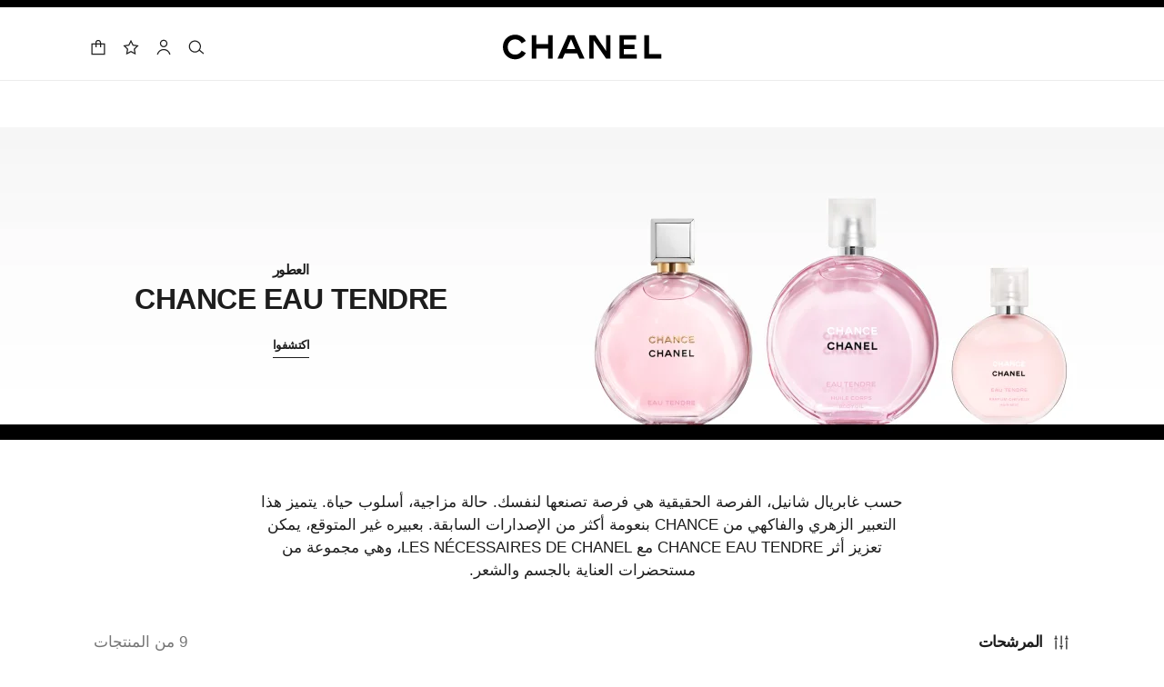

--- FILE ---
content_type: text/html;charset=UTF-8
request_url: https://www.chanel.com/kw-ar/fragrance/women/c/7x1x1x38/chance-eau-tendre/
body_size: 103318
content:
<!DOCTYPE html>
<html lang="ar" dir="rtl" region="EU" class=" ">
  <head>
    <meta name="viewport" content="width=device-width, initial-scale=1, viewport-fit=cover" /><title>CHANEL</title>

    <link rel="preconnect" href="https://fonts.chanel.com" crossorigin/>
    <script src="/_ui/responsive/theme-onechanel/head-3.78.6-p5.js" data-pageload="/kw-ar/yapi/pageload/" async></script>

    <script type="text/javascript"> 
      const pageName = 'plp' 
      function loadScript(scriptUrl) { 
        const scriptTag = document.createElement('script'); 
        scriptTag.setAttribute('src',scriptUrl); 
        scriptTag.setAttribute( 'type', "text/javascript" ); 
        document.head.appendChild(scriptTag); 
      } 
      function checkExistingPage(callback, url = "") {
        pageName == 'checkout' ? window.addEventListener("load",()=>callback(url) , {once:true}) : callback(url);
      }
      function checkOnetrustActiveGroups(groupRegex){
        var result = true;
        try{
            const oneTrustCookieCheckType = 'FLEXIBLE_CONSENT';
            const groupCheckRegex = RegExp(groupRegex);
            const onetrustCookieValue = getOneTrustCookie();
            if( 'NO_CHECK' != oneTrustCookieCheckType && ('FLEXIBLE_CONSENT' == oneTrustCookieCheckType && onetrustCookieValue && onetrustCookieValue.includes('groups')
                      || 'STRICT_CONSENT' == oneTrustCookieCheckType )){
                    // Check if we have the groupToCheck in the consents
                    result = groupCheckRegex.test(decodeURIComponent(onetrustCookieValue));
            }
        }catch (error) {
          // Inject monetate or Qubit if any exception
        }
        return result;
      }
    </script> 
    <script>
          function getOneTrustCookie() {
            const oneTrustCookieName = 'OptanonConsent';
            var oneTrustCookieValue;
            document.cookie.split(';').forEach(function(el) {
              let [key,value] = el.split('=');
              if(key.trim() == oneTrustCookieName){
                  oneTrustCookieValue = el.trim();
              }
            })
            return oneTrustCookieValue;
          }
        </script>
      <script type="text/javascript">
                window.chanelMonetateData = {"pageType":"index","categories":["lang_ar","country_KW"],"customVariables":[{"name":"lang","value":"ar"},{"name":"country","value":"KW"}],"productDetails":[{"productId":"P101160","sku":"101160"},{"productId":"P126250","sku":"126260"},{"productId":"P126310","sku":"126320"},{"productId":"P126300","sku":"126300"},{"productId":"P126780","sku":"126780"},{"productId":"P126700","sku":"126700"},{"productId":"P126810","sku":"126810"},{"productId":"P126760","sku":"126760"},{"productId":"P126305","sku":"126305"}],"pushCart":false}
                window.srcMonetate = '//se.monetate.net/js/2/a-ed1b0fca/p/kw.chanel.com/entry.js';
                if(window.srcMonetate && checkOnetrustActiveGroups('.*groups=[^&]*3:1.*')) {
                  window.monetateT = new Date().getTime();
                  checkExistingPage(loadScript, window.srcMonetate)
                }
              </script>
            <script type="text/javascript">
      window.__webpackIoChanelOutputPath = '/_ui/responsive/theme-onechanel/';
    </script>

    <script>
      var hidden = undefined, visibilityChange = undefined, haveChanged = false
      window.dataLayer = window.dataLayer || []

      if (typeof document.hidden !== "undefined") {
        hidden = "hidden"
        visibilityChange = "visibilitychange";
      } else if (typeof document.msHidden !== "undefined") {
        hidden = "msHidden";
        visibilityChange = "msvisibilitychange";
      } else if (typeof document.webkitHidden !== "undefined") {
        hidden = "webkitHidden";
        visibilityChange = "webkitvisibilitychange";
      }

      function handleVisibilityChange() {
        if ((!document.hidden || !window.dataLayer) && !haveChanged) {
          haveChanged = true
          if(window.localStorage.getItem("isGuestUser") && document.querySelector('.checkout .confirmation') && dataLayerGA['accountAction']){
            dataLayerGA['pageLoad']['funnel_type'] = 'guest'
          }
        }
      }

      function handleSendGA() {
        document.addEventListener('sendGA', data => {
          const { detail } = data;
          let dataLayerObj = { ...dataLayerGA.pageLoad };
          dataLayerObj.logged = detail.logged ? detail.logged : dataLayerObj.logged;
          dataLayerObj.user_type = detail.userType ? detail.userType : dataLayerObj.user_type;
          
          window.dataLayerGA.pageLoad = dataLayerObj;
          window.dataLayer = [dataLayerGA['pageLoad']];

          
            (function (w, d, s, l, i) {
              w[l] = w[l] || [];
              w[l].push({
                'gtm.start': new Date().getTime(), event: 'gtm.js'
              });
              var f = d.getElementsByTagName(s)[0],
                j = d.createElement(s), dl = l != 'dataLayer' ? '&l=' + l : '';
              j.async = true;
              j.src = 'https://www.googletagmanager.com/gtm.js?id='+i+dl+ '';
              f.parentNode.insertBefore(j, f);
            })(window, document, 'script', 'dataLayer', 'GTM-KNZ4RBR');
          
        })
      }

      if (typeof document.addEventListener === "undefined" || typeof document.hidden !== "undefined") {
        document.addEventListener(visibilityChange, handleVisibilityChange, false)
        checkExistingPage(handleVisibilityChange, "")
      }
      handleSendGA()
    </script>
    <script>
  const deleteKey = function(obj, key) {
    let res = Object.assign({}, obj)
    delete res[key]
    return res
  }

  var dataLayerGA = {
    "pageLoad":
    	
    	      deleteKey({"newsletter_optin":"newsletter_optout","region_chanel":"middle east","privateSegment":"","searchType":"","page_type":"PLP","page_origin":"hybris","language":"ar_ar","collection":"","locale":"ar_KW","sub_category_level2":"chance eau tendre","eventLabel":"","division":"fnb","lacollectionmember":"no","sub_category_level1":"women","logged":"not logged","divisionFlag":"fnb","page_name":"CHANEL","client":"","page":"/kw-ar/fragrance/women/c/7x1x1x38/chance-eau-tendre/","category":"fragrance","currencyCode":"KWD"},  {"newsletter_optin":"newsletter_optout","region_chanel":"middle east","privateSegment":"","searchType":"","page_type":"PLP","page_origin":"hybris","language":"ar_ar","collection":"","locale":"ar_KW","sub_category_level2":"chance eau tendre","eventLabel":"","division":"fnb","lacollectionmember":"no","sub_category_level1":"women","logged":"not logged","divisionFlag":"fnb","page_name":"CHANEL","client":"","page":"/kw-ar/fragrance/women/c/7x1x1x38/chance-eau-tendre/","category":"fragrance","currencyCode":"KWD"}.eventLabel ? '': 'eventLabel')
  		   ,
    "productList":{"126810":{"quickviewPopin":{"ecommerce":{"detail":{"products":[{"dimension65":"","dimension45":"none","dimension25":"fragrance","dimension18":"chance eau tendre","dimension19":"","dimension17":"no","dimension8":"126810","sku_id":"126810","brand":"fnb","id":"p126810","price":"21.75","variant":"(not set)/100 ml","category":"fnb/fragrance/women/chance eau tendre","quantity":"1","name":"chance eau tendre sheer moisture mist"}],"actionField":{"list":"plp/fragrance/chance eau tendre/chance eau tendre"}},"currencyCode":"KWD"},"sub_category_level2":"chance eau tendre","sub_category_level1":"women","email_sha256":"","userId":"","locale":"ar_KW","event":"virtualpageview","page_sub_category":"Chance Eau Tendre","divisionFlag":"fnb","newsletter_optin":"newsletter_optout","region_chanel":"middle east","page":"/kw-ar/fragrance/p/126810/chance-eau-tendre-sheer-moisture-mist/quickview","category":"fragrance","product_name":"chance eau tendre sheer moisture mist","page_type":"pdp - quickview","logged":"not logged","division":"fnb","cartId":""},"quickBuyAddToCart":{"ecommerce":{"add":{"products":[{"category":"fnb/fragrance/women/chance eau tendre","name":"chance eau tendre sheer moisture mist","quantity":"1","dimension25":"fragrance","dimension19":"","dimension18":"chance eau tendre","dimension17":"no","dimension65":"","variant":"(not set)/100 ml","dimension45":"none","id":"p126810","brand":"fnb","sku_id":"126810","dimension8":"126810","price":"21.75"}]},"currencyCode":"KWD"},"cartValue":"","event":"uaevent","eventCategory":"add to cart","eventAction":"regular quickbuy","eventLabel":"chance eau tendre sheer moisture mist"},"productClick":{"ecommerce":{"click":{"actionField":{"list":"plp/fragrance/chance eau tendre/chance eau tendre"},"products":[{"brand":"fnb","category":"fnb/fragrance/women/chance eau tendre","variant":"(not set)/100 ml","sku_id":"126810","position":"7","dimension8":"126810","id":"p126810","price":"21.75","name":"chance eau tendre sheer moisture mist","quantity":"1","dimension45":"none","dimension65":"","dimension25":"fragrance","dimension17":"no","dimension19":"","dimension18":"chance eau tendre"}]},"currencyCode":"KWD"},"sub_category_level2":"chance eau tendre","sub_category_level1":"women","eventLabel":"","eventAction":"plp/fragrance/chance eau tendre/chance eau tendre","event":"uaevent","eventCategory":"product list"},"productData":{"ecommerce":{"currencyCode":"KWD","impressions":[{"dimension8":"126810","dimension65":"","dimension25":"fragrance","dimension17":"no","dimension19":"","dimension18":"chance eau tendre","dimension45":"none","sku_id":"126810","variant":"(not set)/100 ml","price":"21.75","position":"7","list":"plp/fragrance/chance eau tendre/chance eau tendre","id":"p126810","quantity":"1","brand":"fnb","category":"fnb/fragrance/women/chance eau tendre","name":"chance eau tendre sheer moisture mist"}]},"event":"productclick","eventCategory":"product list","eventAction":"plp/fragrance/chance eau tendre/chance eau tendre"}},"126300":{"productData":{"ecommerce":{"impressions":[{"dimension17":"no","position":"4","dimension19":"","dimension18":"chance eau tendre","name":"chance eau tendre eau de toilette twist and spray","dimension8":"126300","dimension65":"","dimension45":"none","dimension25":"fragrance","price":"46.75","category":"fnb/fragrance/women/chance eau tendre","quantity":"1","sku_id":"126300","list":"plp/fragrance/chance eau tendre/chance eau tendre","brand":"fnb","variant":"(not set)/3x20 ml","id":"p126300"}],"currencyCode":"KWD"},"eventCategory":"product list","event":"productclick","eventAction":"plp/fragrance/chance eau tendre/chance eau tendre"},"quickBuyAddToCart":{"ecommerce":{"add":{"products":[{"name":"chance eau tendre eau de toilette twist and spray","price":"46.75","dimension45":"none","dimension25":"fragrance","dimension18":"chance eau tendre","dimension17":"no","dimension19":"","dimension8":"126300","dimension65":"","brand":"fnb","category":"fnb/fragrance/women/chance eau tendre","variant":"(not set)/3x20 ml","quantity":"1","sku_id":"126300","id":"p126300"}]},"currencyCode":"KWD"},"eventCategory":"add to cart","eventAction":"regular quickbuy","eventLabel":"chance eau tendre eau de toilette twist and spray","event":"uaevent","cartValue":""},"quickviewPopin":{"locale":"ar_KW","ecommerce":{"detail":{"actionField":{"list":"plp/fragrance/chance eau tendre/chance eau tendre"},"products":[{"dimension17":"no","dimension18":"chance eau tendre","dimension19":"","dimension45":"none","category":"fnb/fragrance/women/chance eau tendre","quantity":"1","dimension25":"fragrance","dimension65":"","variant":"(not set)/3x20 ml","brand":"fnb","id":"p126300","name":"chance eau tendre eau de toilette twist and spray","price":"46.75","dimension8":"126300","sku_id":"126300"}]},"currencyCode":"KWD"},"userId":"","event":"virtualpageview","division":"fnb","newsletter_optin":"newsletter_optout","page_type":"pdp - quickview","region_chanel":"middle east","category":"fragrance","product_name":"chance eau tendre eau de toilette twist and spray","page":"/kw-ar/fragrance/p/126300/chance-eau-tendre-twist-and-spray-refillable-bottle-eau-de-toilette/quickview","page_sub_category":"Chance Eau Tendre","email_sha256":"","cartId":"","divisionFlag":"fnb","sub_category_level2":"chance eau tendre","sub_category_level1":"women","logged":"not logged"},"productClick":{"ecommerce":{"click":{"products":[{"position":"4","dimension25":"fragrance","dimension17":"no","dimension19":"","dimension18":"chance eau tendre","brand":"fnb","dimension65":"","dimension45":"none","dimension8":"126300","variant":"(not set)/3x20 ml","category":"fnb/fragrance/women/chance eau tendre","price":"46.75","quantity":"1","id":"p126300","sku_id":"126300","name":"chance eau tendre eau de toilette twist and spray"}],"actionField":{"list":"plp/fragrance/chance eau tendre/chance eau tendre"}},"currencyCode":"KWD"},"eventCategory":"product list","eventLabel":"","eventAction":"plp/fragrance/chance eau tendre/chance eau tendre","event":"uaevent","sub_category_level1":"women","sub_category_level2":"chance eau tendre"}},"126260":{"quickviewPopin":{"page_type":"pdp - quickview","locale":"ar_KW","divisionFlag":"fnb","event":"virtualpageview","division":"fnb","userId":"","ecommerce":{"currencyCode":"KWD","detail":{"products":[{"name":"chance eau tendre eau de parfum spray","dimension19":"","dimension18":"chance eau tendre","dimension17":"no","category":"fnb/fragrance/women/chance eau tendre","dimension45":"none","quantity":"1","dimension65":"","dimension25":"fragrance","variant":"(not set)/100 ml","dimension8":"126260","price":"62","sku_id":"126260","brand":"fnb","id":"p126250"}],"actionField":{"list":"plp/fragrance/chance eau tendre/chance eau tendre"}}},"newsletter_optin":"newsletter_optout","region_chanel":"middle east","page_sub_category":"Chance Eau Tendre","sub_category_level1":"women","sub_category_level2":"chance eau tendre","email_sha256":"","page":"/kw-ar/fragrance/p/126260/chance-eau-tendre-eau-de-parfum-spray/quickview","cartId":"","category":"fragrance","logged":"not logged","product_name":"chance eau tendre eau de parfum spray"},"quickBuyAddToCart":{"ecommerce":{"add":{"products":[{"id":"p126250","price":"62","dimension8":"126260","dimension45":"none","dimension65":"","dimension25":"fragrance","dimension18":"chance eau tendre","dimension19":"","dimension17":"no","sku_id":"126260","category":"fnb/fragrance/women/chance eau tendre","quantity":"1","variant":"(not set)/100 ml","brand":"fnb","name":"chance eau tendre eau de parfum spray"}]},"currencyCode":"KWD"},"eventAction":"regular quickbuy","cartValue":"","event":"uaevent","eventLabel":"chance eau tendre eau de parfum spray","eventCategory":"add to cart"},"productData":{"ecommerce":{"impressions":[{"dimension45":"none","dimension18":"chance eau tendre","dimension17":"no","dimension19":"","dimension25":"fragrance","dimension8":"126260","variant":"(not set)/100 ml","dimension65":"","price":"62","sku_id":"126260","list":"plp/fragrance/chance eau tendre/chance eau tendre","category":"fnb/fragrance/women/chance eau tendre","position":"2","name":"chance eau tendre eau de parfum spray","quantity":"1","brand":"fnb","id":"p126250"}],"currencyCode":"KWD"},"eventAction":"plp/fragrance/chance eau tendre/chance eau tendre","eventCategory":"product list","event":"productclick"},"productClick":{"ecommerce":{"click":{"products":[{"dimension45":"none","dimension8":"126260","dimension65":"","variant":"(not set)/100 ml","position":"2","sku_id":"126260","name":"chance eau tendre eau de parfum spray","category":"fnb/fragrance/women/chance eau tendre","id":"p126250","price":"62","dimension18":"chance eau tendre","dimension17":"no","dimension19":"","dimension25":"fragrance","brand":"fnb","quantity":"1"}],"actionField":{"list":"plp/fragrance/chance eau tendre/chance eau tendre"}},"currencyCode":"KWD"},"event":"uaevent","eventAction":"plp/fragrance/chance eau tendre/chance eau tendre","eventCategory":"product list","sub_category_level2":"chance eau tendre","sub_category_level1":"women","eventLabel":""}},"101160":{"quickviewPopin":{"cartId":"","ecommerce":{"detail":{"products":[{"dimension45":"exclusive","variant":"(not set)/1 piece","dimension65":"","dimension18":"chance eau tendre","dimension17":"no","dimension19":"","dimension25":"makeup","brand":"fnb","sku_id":"101160","price":"","name":"tendre fragrance and lip duo chance eau tendre parfum cheveux 35 ml, rouge coco baume #914 natural charm and pouch","quantity":"1","dimension8":"101160","id":"p101160","category":"fnb/makeup/gift sets/lips"}],"actionField":{"list":"plp/fragrance/chance eau tendre/chance eau tendre"}},"currencyCode":"KWD"},"logged":"not logged","division":"fnb","page":"/kw-ar/makeup/p/101160/tendre-fragrance-and-lip-duo-chance-eau-tendre-hair-mist-35-ml-rouge-coco-baume-914-natural-charm-and-pouch/quickview","divisionFlag":"fnb","userId":"","locale":"ar_KW","email_sha256":"","page_sub_category":"Chance Eau Tendre","page_type":"pdp - quickview","sub_category_level2":"lips","sub_category_level1":"gift sets","newsletter_optin":"newsletter_optout","product_name":"tendre fragrance and lip duo chance eau tendre parfum cheveux 35 ml, rouge coco baume #914 natural charm and pouch","event":"virtualpageview","region_chanel":"middle east","category":"makeup"},"productClick":{"ecommerce":{"click":{"products":[{"dimension45":"exclusive","dimension65":"","brand":"fnb","sku_id":"101160","dimension17":"no","dimension18":"chance eau tendre","dimension19":"","dimension25":"makeup","position":"1","variant":"(not set)/1 piece","name":"tendre fragrance and lip duo chance eau tendre parfum cheveux 35 ml, rouge coco baume #914 natural charm and pouch","dimension8":"101160","price":"","id":"p101160","quantity":"1","category":"fnb/makeup/gift sets/lips"}],"actionField":{"list":"plp/fragrance/chance eau tendre/chance eau tendre"}},"currencyCode":"KWD"},"event":"uaevent","eventLabel":"","eventCategory":"product list","eventAction":"plp/fragrance/chance eau tendre/chance eau tendre","sub_category_level1":"women","sub_category_level2":"chance eau tendre"},"productData":{"ecommerce":{"impressions":[{"name":"tendre fragrance and lip duo chance eau tendre parfum cheveux 35 ml, rouge coco baume #914 natural charm and pouch","dimension8":"101160","category":"fnb/makeup/gift sets/lips","price":"","list":"plp/fragrance/chance eau tendre/chance eau tendre","position":"1","id":"p101160","brand":"fnb","dimension17":"no","dimension18":"chance eau tendre","dimension19":"","quantity":"1","variant":"(not set)/1 piece","dimension25":"makeup","dimension45":"exclusive","dimension65":"","sku_id":"101160"}],"currencyCode":"KWD"},"eventCategory":"product list","event":"productclick","eventAction":"plp/fragrance/chance eau tendre/chance eau tendre"},"quickBuyAddToCart":{"ecommerce":{"add":{"products":[{"brand":"fnb","variant":"(not set)/1 piece","id":"p101160","dimension8":"101160","sku_id":"101160","name":"tendre fragrance and lip duo chance eau tendre parfum cheveux 35 ml, rouge coco baume #914 natural charm and pouch","dimension17":"no","dimension18":"chance eau tendre","dimension19":"","dimension25":"makeup","dimension45":"exclusive","dimension65":"","quantity":"1","price":"","category":"fnb/makeup/gift sets/lips"}]},"currencyCode":"KWD"},"eventLabel":"tendre fragrance and lip duo chance eau tendre parfum cheveux 35 ml, rouge coco baume #914 natural charm and pouch","event":"uaevent","eventCategory":"add to cart","cartValue":"","eventAction":"regular quickbuy"}},"126700":{"productClick":{"ecommerce":{"click":{"products":[{"dimension65":"","dimension45":"exclusive","brand":"fnb","id":"p126700","position":"6","dimension19":"","dimension18":"chance eau tendre","dimension17":"no","dimension8":"126700","dimension25":"fragrance","variant":"(not set)/10 pieces","price":"23.5","sku_id":"126700","name":"chance eau tendre null","quantity":"1","category":"fnb/fragrance/bath and body/women"}],"actionField":{"list":"plp/fragrance/chance eau tendre/chance eau tendre"}},"currencyCode":"KWD"},"eventLabel":"","sub_category_level2":"chance eau tendre","sub_category_level1":"women","event":"uaevent","eventCategory":"product list","eventAction":"plp/fragrance/chance eau tendre/chance eau tendre"},"quickBuyAddToCart":{"eventAction":"regular quickbuy","ecommerce":{"currencyCode":"KWD","add":{"products":[{"id":"p126700","quantity":"1","dimension65":"","dimension8":"126700","variant":"(not set)/10 pieces","brand":"fnb","category":"fnb/fragrance/bath and body/women","dimension45":"exclusive","dimension25":"fragrance","name":"chance eau tendre null","dimension17":"no","dimension18":"chance eau tendre","dimension19":"","price":"23.5","sku_id":"126700"}]}},"eventLabel":"chance eau tendre null","cartValue":"","eventCategory":"add to cart","event":"uaevent"},"quickviewPopin":{"ecommerce":{"detail":{"products":[{"name":"chance eau tendre null","sku_id":"126700","category":"fnb/fragrance/bath and body/women","quantity":"1","price":"23.5","id":"p126700","brand":"fnb","dimension65":"","dimension19":"","dimension18":"chance eau tendre","dimension17":"no","variant":"(not set)/10 pieces","dimension45":"exclusive","dimension8":"126700","dimension25":"fragrance"}],"actionField":{"list":"plp/fragrance/chance eau tendre/chance eau tendre"}},"currencyCode":"KWD"},"region_chanel":"middle east","logged":"not logged","email_sha256":"","newsletter_optin":"newsletter_optout","divisionFlag":"fnb","page_type":"pdp - quickview","cartId":"","page_sub_category":"Chance Eau Tendre","sub_category_level1":"bath and body","sub_category_level2":"women","category":"fragrance","event":"virtualpageview","userId":"","division":"fnb","locale":"ar_KW","product_name":"chance eau tendre null","page":"/kw-ar/fragrance/p/126700/chance-eau-tendre-scented-bath-tablets/quickview"},"productData":{"ecommerce":{"impressions":[{"name":"chance eau tendre null","category":"fnb/fragrance/bath and body/women","price":"23.5","dimension8":"126700","dimension18":"chance eau tendre","dimension19":"","dimension17":"no","dimension45":"exclusive","quantity":"1","list":"plp/fragrance/chance eau tendre/chance eau tendre","dimension25":"fragrance","dimension65":"","brand":"fnb","variant":"(not set)/10 pieces","position":"6","sku_id":"126700","id":"p126700"}],"currencyCode":"KWD"},"event":"productclick","eventAction":"plp/fragrance/chance eau tendre/chance eau tendre","eventCategory":"product list"}},"126320":{"quickviewPopin":{"ecommerce":{"detail":{"products":[{"id":"p126310","quantity":"1","dimension8":"126320","category":"fnb/fragrance/women/chance eau tendre","sku_id":"126320","dimension65":"","dimension45":"none","brand":"fnb","variant":"(not set)/100 ml","dimension25":"fragrance","price":"54","dimension17":"no","dimension18":"chance eau tendre","dimension19":"","name":"chance eau tendre eau de toilette spray"}],"actionField":{"list":"plp/fragrance/chance eau tendre/chance eau tendre"}},"currencyCode":"KWD"},"divisionFlag":"fnb","category":"fragrance","division":"fnb","product_name":"chance eau tendre eau de toilette spray","newsletter_optin":"newsletter_optout","page_sub_category":"Chance Eau Tendre","page":"/kw-ar/fragrance/p/126320/chance-eau-tendre-eau-de-toilette-spray/quickview","cartId":"","email_sha256":"","logged":"not logged","userId":"","sub_category_level1":"women","sub_category_level2":"chance eau tendre","locale":"ar_KW","page_type":"pdp - quickview","region_chanel":"middle east","event":"virtualpageview"},"productClick":{"eventLabel":"","ecommerce":{"click":{"products":[{"dimension17":"no","dimension18":"chance eau tendre","dimension19":"","dimension25":"fragrance","position":"3","name":"chance eau tendre eau de toilette spray","category":"fnb/fragrance/women/chance eau tendre","variant":"(not set)/100 ml","dimension45":"none","dimension65":"","brand":"fnb","dimension8":"126320","quantity":"1","sku_id":"126320","id":"p126310","price":"54"}],"actionField":{"list":"plp/fragrance/chance eau tendre/chance eau tendre"}},"currencyCode":"KWD"},"eventCategory":"product list","event":"uaevent","sub_category_level1":"women","sub_category_level2":"chance eau tendre","eventAction":"plp/fragrance/chance eau tendre/chance eau tendre"},"productData":{"ecommerce":{"impressions":[{"position":"3","brand":"fnb","id":"p126310","category":"fnb/fragrance/women/chance eau tendre","quantity":"1","dimension18":"chance eau tendre","dimension19":"","dimension17":"no","variant":"(not set)/100 ml","dimension25":"fragrance","dimension45":"none","dimension65":"","name":"chance eau tendre eau de toilette spray","list":"plp/fragrance/chance eau tendre/chance eau tendre","dimension8":"126320","price":"54","sku_id":"126320"}],"currencyCode":"KWD"},"event":"productclick","eventAction":"plp/fragrance/chance eau tendre/chance eau tendre","eventCategory":"product list"},"quickBuyAddToCart":{"ecommerce":{"add":{"products":[{"dimension25":"fragrance","dimension19":"","dimension18":"chance eau tendre","dimension17":"no","id":"p126310","sku_id":"126320","variant":"(not set)/100 ml","dimension65":"","dimension45":"none","name":"chance eau tendre eau de toilette spray","category":"fnb/fragrance/women/chance eau tendre","quantity":"1","dimension8":"126320","price":"54","brand":"fnb"}]},"currencyCode":"KWD"},"eventLabel":"chance eau tendre eau de toilette spray","eventCategory":"add to cart","eventAction":"regular quickbuy","event":"uaevent","cartValue":""}},"126305":{"quickviewPopin":{"newsletter_optin":"newsletter_optout","page":"/kw-ar/fragrance/p/126305/chance-eau-tendre-twist-and-spray-refill-set-eau-de-toilette/quickview","product_name":"chance eau tendre eau de toilette twist and spray – refill","ecommerce":{"detail":{"products":[{"brand":"fnb","category":"fnb/fragrance/women/chance eau tendre","variant":"(not set)/3x20 ml","dimension19":"","quantity":"1","dimension17":"no","dimension18":"chance eau tendre","dimension45":"none","dimension25":"fragrance","dimension65":"","dimension8":"126305","name":"chance eau tendre eau de toilette twist and spray – refill","sku_id":"126305","id":"p126305","price":"39"}],"actionField":{"list":"plp/fragrance/chance eau tendre/chance eau tendre"}},"currencyCode":"KWD"},"region_chanel":"middle east","page_sub_category":"Chance Eau Tendre","page_type":"pdp - quickview","divisionFlag":"fnb","sub_category_level1":"women","sub_category_level2":"chance eau tendre","locale":"ar_KW","email_sha256":"","userId":"","logged":"not logged","event":"virtualpageview","category":"fragrance","division":"fnb","cartId":""},"productClick":{"ecommerce":{"click":{"products":[{"dimension65":"","category":"fnb/fragrance/women/chance eau tendre","dimension45":"none","dimension25":"fragrance","dimension8":"126305","dimension19":"","dimension18":"chance eau tendre","dimension17":"no","sku_id":"126305","quantity":"1","id":"p126305","price":"39","variant":"(not set)/3x20 ml","name":"chance eau tendre eau de toilette twist and spray – refill","position":"9","brand":"fnb"}],"actionField":{"list":"plp/fragrance/chance eau tendre/chance eau tendre"}},"currencyCode":"KWD"},"eventLabel":"","sub_category_level2":"chance eau tendre","sub_category_level1":"women","event":"uaevent","eventCategory":"product list","eventAction":"plp/fragrance/chance eau tendre/chance eau tendre"},"productData":{"ecommerce":{"impressions":[{"variant":"(not set)/3x20 ml","quantity":"1","dimension65":"","name":"chance eau tendre eau de toilette twist and spray – refill","brand":"fnb","sku_id":"126305","price":"39","list":"plp/fragrance/chance eau tendre/chance eau tendre","dimension8":"126305","id":"p126305","position":"9","dimension25":"fragrance","dimension19":"","dimension17":"no","dimension18":"chance eau tendre","dimension45":"none","category":"fnb/fragrance/women/chance eau tendre"}],"currencyCode":"KWD"},"eventAction":"plp/fragrance/chance eau tendre/chance eau tendre","event":"productclick","eventCategory":"product list"},"quickBuyAddToCart":{"eventAction":"regular quickbuy","ecommerce":{"add":{"products":[{"dimension65":"","brand":"fnb","id":"p126305","variant":"(not set)/3x20 ml","category":"fnb/fragrance/women/chance eau tendre","quantity":"1","dimension45":"none","dimension25":"fragrance","dimension17":"no","dimension19":"","dimension18":"chance eau tendre","price":"39","sku_id":"126305","name":"chance eau tendre eau de toilette twist and spray – refill","dimension8":"126305"}]},"currencyCode":"KWD"},"cartValue":"","event":"uaevent","eventLabel":"chance eau tendre eau de toilette twist and spray – refill","eventCategory":"add to cart"}},"126760":{"productData":{"ecommerce":{"impressions":[{"dimension65":"","sku_id":"126760","dimension25":"fragrance","category":"fnb/fragrance/bath and body/women","dimension45":"none","dimension17":"no","dimension18":"chance eau tendre","dimension19":"","brand":"fnb","variant":"(not set)/150 ml","id":"p126760","list":"plp/fragrance/chance eau tendre/chance eau tendre","dimension8":"126760","position":"8","name":"chance eau tendre body oil","price":"43.25","quantity":"1"}],"currencyCode":"KWD"},"eventAction":"plp/fragrance/chance eau tendre/chance eau tendre","eventCategory":"product list","event":"productclick"},"quickviewPopin":{"product_name":"chance eau tendre body oil","ecommerce":{"detail":{"actionField":{"list":"plp/fragrance/chance eau tendre/chance eau tendre"},"products":[{"brand":"fnb","category":"fnb/fragrance/bath and body/women","price":"43.25","sku_id":"126760","variant":"(not set)/150 ml","id":"p126760","quantity":"1","dimension8":"126760","name":"chance eau tendre body oil","dimension65":"","dimension45":"none","dimension25":"fragrance","dimension18":"chance eau tendre","dimension19":"","dimension17":"no"}]},"currencyCode":"KWD"},"page":"/kw-ar/fragrance/p/126760/chance-eau-tendre-moisturising-scented-body-oil/quickview","divisionFlag":"fnb","event":"virtualpageview","cartId":"","region_chanel":"middle east","newsletter_optin":"newsletter_optout","locale":"ar_KW","email_sha256":"","category":"fragrance","userId":"","sub_category_level2":"women","sub_category_level1":"bath and body","logged":"not logged","page_sub_category":"Chance Eau Tendre","page_type":"pdp - quickview","division":"fnb"},"productClick":{"eventCategory":"product list","ecommerce":{"click":{"products":[{"quantity":"1","dimension19":"","dimension18":"chance eau tendre","dimension17":"no","brand":"fnb","dimension25":"fragrance","dimension45":"none","dimension65":"","variant":"(not set)/150 ml","id":"p126760","name":"chance eau tendre body oil","price":"43.25","position":"8","dimension8":"126760","sku_id":"126760","category":"fnb/fragrance/bath and body/women"}],"actionField":{"list":"plp/fragrance/chance eau tendre/chance eau tendre"}},"currencyCode":"KWD"},"event":"uaevent","eventAction":"plp/fragrance/chance eau tendre/chance eau tendre","eventLabel":"","sub_category_level1":"women","sub_category_level2":"chance eau tendre"},"quickBuyAddToCart":{"ecommerce":{"add":{"products":[{"sku_id":"126760","name":"chance eau tendre body oil","dimension8":"126760","brand":"fnb","dimension25":"fragrance","dimension18":"chance eau tendre","dimension17":"no","dimension19":"","price":"43.25","dimension65":"","dimension45":"none","category":"fnb/fragrance/bath and body/women","id":"p126760","quantity":"1","variant":"(not set)/150 ml"}]},"currencyCode":"KWD"},"event":"uaevent","cartValue":"","eventLabel":"chance eau tendre body oil","eventAction":"regular quickbuy","eventCategory":"add to cart"}},"126780":{"quickBuyAddToCart":{"ecommerce":{"add":{"products":[{"dimension65":"","variant":"(not set)/35 ml","quantity":"1","sku_id":"126780","dimension18":"chance eau tendre","dimension17":"no","dimension19":"","dimension8":"126780","dimension25":"fragrance","dimension45":"none","price":"26","id":"p126780","name":"chance eau tendre hair mist","brand":"fnb","category":"fnb/fragrance/bath and body/women"}]},"currencyCode":"KWD"},"eventCategory":"add to cart","eventLabel":"chance eau tendre hair mist","event":"uaevent","cartValue":"","eventAction":"regular quickbuy"},"productData":{"ecommerce":{"impressions":[{"sku_id":"126780","id":"p126780","brand":"fnb","price":"26","variant":"(not set)/35 ml","dimension25":"fragrance","dimension8":"126780","dimension45":"none","dimension19":"","dimension18":"chance eau tendre","dimension17":"no","name":"chance eau tendre hair mist","position":"5","dimension65":"","list":"plp/fragrance/chance eau tendre/chance eau tendre","category":"fnb/fragrance/bath and body/women","quantity":"1"}],"currencyCode":"KWD"},"eventCategory":"product list","event":"productclick","eventAction":"plp/fragrance/chance eau tendre/chance eau tendre"},"quickviewPopin":{"page_type":"pdp - quickview","ecommerce":{"detail":{"products":[{"variant":"(not set)/35 ml","id":"p126780","price":"26","dimension8":"126780","dimension65":"","sku_id":"126780","name":"chance eau tendre hair mist","brand":"fnb","category":"fnb/fragrance/bath and body/women","quantity":"1","dimension25":"fragrance","dimension45":"none","dimension17":"no","dimension18":"chance eau tendre","dimension19":""}],"actionField":{"list":"plp/fragrance/chance eau tendre/chance eau tendre"}},"currencyCode":"KWD"},"cartId":"","division":"fnb","page":"/kw-ar/fragrance/p/126780/chance-eau-tendre-hair-mist/quickview","divisionFlag":"fnb","userId":"","category":"fragrance","product_name":"chance eau tendre hair mist","locale":"ar_KW","logged":"not logged","region_chanel":"middle east","sub_category_level2":"women","sub_category_level1":"bath and body","newsletter_optin":"newsletter_optout","page_sub_category":"Chance Eau Tendre","event":"virtualpageview","email_sha256":""},"productClick":{"ecommerce":{"click":{"products":[{"dimension65":"","dimension45":"none","sku_id":"126780","dimension25":"fragrance","variant":"(not set)/35 ml","id":"p126780","dimension17":"no","dimension19":"","dimension18":"chance eau tendre","quantity":"1","dimension8":"126780","brand":"fnb","name":"chance eau tendre hair mist","category":"fnb/fragrance/bath and body/women","price":"26","position":"5"}],"actionField":{"list":"plp/fragrance/chance eau tendre/chance eau tendre"}},"currencyCode":"KWD"},"eventCategory":"product list","eventLabel":"","event":"uaevent","sub_category_level2":"chance eau tendre","sub_category_level1":"women","eventAction":"plp/fragrance/chance eau tendre/chance eau tendre"}}}
  };

    

      if((Object.keys({}).length > 0) && dataLayerGA) {
        dataLayerGA.wishListMultiplePageLoad = Object.assign({"newsletter_optin":"newsletter_optout","region_chanel":"middle east","privateSegment":"","searchType":"","page_type":"PLP","page_origin":"hybris","language":"ar_ar","collection":"","locale":"ar_KW","sub_category_level2":"chance eau tendre","eventLabel":"","division":"fnb","lacollectionmember":"no","sub_category_level1":"women","logged":"not logged","divisionFlag":"fnb","page_name":"CHANEL","client":"","page":"/kw-ar/fragrance/women/c/7x1x1x38/chance-eau-tendre/","category":"fragrance","currencyCode":"KWD"}, {})
        delete dataLayerGA.pageLoad.event
        delete dataLayerGA.pageLoad.eventCategory 
        delete dataLayerGA.pageLoad.eventAction 
        delete dataLayerGA.pageLoad.ecommerce 
      }
    </script>
<link rel="stylesheet" type="text/css" media="all" href="/_ui/responsive/theme-onechanel/main-ar.css?v=3.78.6-p5"/>
<link rel="stylesheet" href="https://fonts.chanel.com/xjf7bmk.css">
    <link rel="stylesheet" href="https://fonts.chanel.com/arabicfonts.css">
    <link rel="preload" as="image" href="/_ui/responsive/theme-onechanel/assets/icons.svg?v=3.78.6-p5"/>
    <link rel="preload" as="script" href="/_ui/responsive/theme-onechanel/chunks/plp-3.78.6-p5.js"/>
    <script type="text/javascript" src="/_ui/responsive/common/js/jquery-3.6.0.min.js?v=3.78.6-p5" defer ></script>

    <link rel="dns-prefetch" href="//services.chanel.com" />
<link rel="manifest"  href="/_ui/responsive/theme-onechanel/assets/manifest.json?v=3.78.6-p5">
    <link rel="icon" type="image/png" sizes="16x16" href="/_ui/responsive/theme-onechanel/assets/media/favicon/16x16.png?v=3.78.6-p5">
    <link rel="icon" type="image/png" sizes="32x32" href="/_ui/responsive/theme-onechanel/assets/media/favicon/32x32.png?v=3.78.6-p5">
    <link rel="icon" type="image/png" sizes="96x96" href="/_ui/responsive/theme-onechanel/assets/media/favicon/96x96.png?v=3.78.6-p5">
    <link rel="icon" type="image/png" sizes="192x192" href="/_ui/responsive/theme-onechanel/assets/media/favicon/192x192.png?v=3.78.6-p5">
    <link rel="apple-touch-icon" sizes="120x120" href="/_ui/responsive/theme-onechanel/assets/media/favicon/120x120.png?v=3.78.6-p5">
        <link rel="apple-touch-icon" sizes="152x152" href="/_ui/responsive/theme-onechanel/assets/media/favicon/152x152.png?v=3.78.6-p5">
        <link rel="apple-touch-icon" sizes="167x167" href="/_ui/responsive/theme-onechanel/assets/media/favicon/167x167.png?v=3.78.6-p5">
        <link rel="apple-touch-icon" sizes="180x180" href="/_ui/responsive/theme-onechanel/assets/media/favicon/180x180.png?v=3.78.6-p5">
      <link rel="alternate" hreflang="en-IE" href="https://www.chanel.com/ie/fragrance/women/c/7x1x1x38/chance-eau-tendre/"/>
            <link rel="alternate" hreflang="en-US" href="https://www.chanel.com/us/fragrance/women/c/7x1x1x38/chance-eau-tendre/"/>
            <link rel="alternate" hreflang="ar-KW" href="https://www.chanel.com/kw-ar/fragrance/women/c/7x1x1x38/chance-eau-tendre/"/>
            <link rel="alternate" hreflang="en-EE" href="https://www.chanel.com/ee/fragrance/women/c/7x1x1x38/chance-eau-tendre/"/>
            <link rel="alternate" hreflang="en-IL" href="https://www.chanel.com/il-en/fragrance/women/c/7x1x1x38/chance-eau-tendre/"/>
            <link rel="alternate" hreflang="en-IN" href="https://www.chanel.com/in/fragrance/women/c/7x1x1x38/chance-eau-tendre/"/>
            <link rel="alternate" hreflang="en-AE" href="https://www.chanel.com/ae-en/fragrance/women/c/7x1x1x38/chance-eau-tendre/"/>
            <link rel="alternate" hreflang="en-ZA" href="https://www.chanel.com/za/fragrance/women/c/7x1x1x38/chance-eau-tendre/"/>
            <link rel="alternate" hreflang="no-NO" href="https://www.chanel.com/no/duft/kvinner/c/7x1x1x38/chance-eau-tendre/"/>
            <link rel="alternate" hreflang="nl-BE" href="https://www.chanel.com/be-nl/parfums/dames/c/7x1x1x38/chance-eau-tendre/"/>
            <link rel="alternate" hreflang="zh-CN" href="https://www.chanel.cn/cn/fragrance/women/c/7x1x1x38/chance-eau-tendre/"/>
            <link rel="alternate" hreflang="en-AL" href="https://www.chanel.com/al/fragrance/women/c/7x1x1x38/chance-eau-tendre/"/>
            <link rel="alternate" hreflang="en-MY" href="https://www.chanel.com/my/fragrance/women/c/7x1x1x38/chance-eau-tendre/"/>
            <link rel="alternate" hreflang="nl-NL" href="https://www.chanel.com/nl/parfums/dames/c/7x1x1x38/chance-eau-tendre/"/>
            <link rel="alternate" hreflang="en-AU" href="https://www.chanel.com/au/fragrance/women/c/7x1x1x38/chance-eau-tendre/"/>
            <link rel="alternate" hreflang="ja-JP" href="https://www.chanel.com/jp/fragrance/women/c/7x1x1x38/chance-eau-tendre/"/>
            <link rel="alternate" hreflang="de-CH" href="https://www.chanel.com/ch-de/parfum/damen/c/7x1x1x38/chance-eau-tendre/"/>
            <link rel="alternate" hreflang="en-RO" href="https://www.chanel.com/ro/fragrance/women/c/7x1x1x38/chance-eau-tendre/"/>
            <link rel="alternate" hreflang="en-BA" href="https://www.chanel.com/ba/fragrance/women/c/7x1x1x38/chance-eau-tendre/"/>
            <link rel="alternate" hreflang="en-RS" href="https://www.chanel.com/rs/fragrance/women/c/7x1x1x38/chance-eau-tendre/"/>
            <link rel="alternate" hreflang="en-FI" href="https://www.chanel.com/fi/fragrance/women/c/7x1x1x38/chance-eau-tendre/"/>
            <link rel="alternate" hreflang="ar-QA" href="https://www.chanel.com/qa/fragrance/women/c/7x1x1x38/chance-eau-tendre/"/>
            <link rel="alternate" hreflang="en-BG" href="https://www.chanel.com/bg/fragrance/women/c/7x1x1x38/chance-eau-tendre/"/>
            <link rel="alternate" hreflang="en-BH" href="https://www.chanel.com/bh-en/fragrance/women/c/7x1x1x38/chance-eau-tendre/"/>
            <link rel="alternate" hreflang="es-CL" href="https://www.chanel.com/cl/perfumes/femeninas/c/7x1x1x38/chance-eau-tendre/"/>
            <link rel="alternate" hreflang="fr-CA" href="https://www.chanel.com/ca-fr/parfums/femmes/c/7x1x1x38/chance-eau-tendre/"/>
            <link rel="alternate" hreflang="es-CO" href="https://www.chanel.com/lx/perfumes/femeninas/c/7x1x1x38/chance-eau-tendre/"/>
            <link rel="alternate" hreflang="es-PE" href="https://www.chanel.com/pe/perfumes/femeninas/c/7x1x1x38/chance-eau-tendre/"/>
            <link rel="alternate" hreflang="pl-PL" href="https://www.chanel.com/pl/zapachy/kobiety/c/7x1x1x38/chance-eau-tendre/"/>
            <link rel="alternate" hreflang="pt-PT" href="https://www.chanel.com/pt/perfumes/mulheres/c/7x1x1x38/chance-eau-tendre/"/>
            <link rel="alternate" hreflang="en-SA" href="https://www.chanel.com/sa-en/fragrance/women/c/7x1x1x38/chance-eau-tendre/"/>
            <link rel="alternate" hreflang="es-PA" href="https://www.chanel.com/pa/perfumes/femeninas/c/7x1x1x38/chance-eau-tendre/"/>
            <link rel="alternate" hreflang="fr-BE" href="https://www.chanel.com/be-fr/parfums/femmes/c/7x1x1x38/chance-eau-tendre/"/>
            <link rel="alternate" hreflang="en-SG" href="https://www.chanel.com/sg/fragrance/women/c/7x1x1x38/chance-eau-tendre/"/>
            <link rel="alternate" hreflang="it-CH" href="https://www.chanel.com/ch-it/profumi/donna/c/7x1x1x38/chance-eau-tendre/"/>
            <link rel="alternate" hreflang="tr-TR" href="https://www.chanel.com/tr/parfumler/kadin/c/7x1x1x38/chance-eau-tendre/"/>
            <link rel="alternate" hreflang="en-SI" href="https://www.chanel.com/si/fragrance/women/c/7x1x1x38/chance-eau-tendre/"/>
            <link rel="alternate" hreflang="fr-FR" href="https://www.chanel.com/fr/parfums/femmes/c/7x1x1x38/chance-eau-tendre/"/>
            <link rel="alternate" hreflang="vi-VN" href="https://www.chanel.com/vn/nuoc-hoa/nu-gioi/c/7x1x1x38/chance-eau-tendre/"/>
            <link rel="alternate" hreflang="en-SK" href="https://www.chanel.com/sk/fragrance/women/c/7x1x1x38/chance-eau-tendre/"/>
            <link rel="alternate" hreflang="en-GB" href="https://www.chanel.com/gb/fragrance/women/c/7x1x1x38/chance-eau-tendre/"/>
            <link rel="alternate" hreflang="en-CA" href="https://www.chanel.com/ca-en/fragrance/women/c/7x1x1x38/chance-eau-tendre/"/>
            <link rel="alternate" hreflang="ar-AE" href="https://www.chanel.com/ae-ar/fragrance/women/c/7x1x1x38/chance-eau-tendre/"/>
            <link rel="alternate" hreflang="en-GR" href="https://www.chanel.com/gr/fragrance/women/c/7x1x1x38/chance-eau-tendre/"/>
            <link rel="alternate" hreflang="de-AT" href="https://www.chanel.com/at/parfum/damen/c/7x1x1x38/chance-eau-tendre/"/>
            <link rel="alternate" hreflang="en-KW" href="https://www.chanel.com/kw-en/fragrance/women/c/7x1x1x38/chance-eau-tendre/"/>
            <link rel="alternate" hreflang="fr-CH" href="https://www.chanel.com/ch-fr/parfums/femmes/c/7x1x1x38/chance-eau-tendre/"/>
            <link rel="alternate" hreflang="cs-CZ" href="https://www.chanel.com/cz/vune/zeny/c/7x1x1x38/chance-eau-tendre/"/>
            <link rel="alternate" hreflang="ar-SA" href="https://www.chanel.com/sa-ar/fragrance/women/c/7x1x1x38/chance-eau-tendre/"/>
            <link rel="alternate" hreflang="de-DE" href="https://www.chanel.com/de/parfum/damen/c/7x1x1x38/chance-eau-tendre/"/>
            <link rel="alternate" hreflang="zh-TW" href="https://www.chanel.com/tw/fragrance/women/c/7x1x1x38/chance-eau-tendre/"/>
            <link rel="alternate" hreflang="zh-HK" href="https://www.chanel.com/hk-zh/fragrance/women/c/7x1x1x38/chance-eau-tendre/"/>
            <link rel="alternate" hreflang="ko-KR" href="https://www.chanel.com/kr/fragrance/women/c/7x1x1x38/chance-eau-tendre/"/>
            <link rel="alternate" hreflang="en-HK" href="https://www.chanel.com/hk-en/fragrance/women/c/7x1x1x38/chance-eau-tendre/"/>
            <link rel="alternate" hreflang="pt-BR" href="https://www.chanel.com/br/perfumes/mulheres/c/7x1x1x38/chance-eau-tendre/"/>
            <link rel="alternate" hreflang="es-ES" href="https://www.chanel.com/es/perfumes/femeninos/c/7x1x1x38/chance-eau-tendre/"/>
            <link rel="alternate" hreflang="ar-BH" href="https://www.chanel.com/bh-ar/fragrance/women/c/7x1x1x38/chance-eau-tendre/"/>
            <link rel="alternate" hreflang="en-LT" href="https://www.chanel.com/lt/fragrance/women/c/7x1x1x38/chance-eau-tendre/"/>
            <link rel="alternate" hreflang="es-MX" href="https://www.chanel.com/mx/perfumes/femeninos/c/7x1x1x38/chance-eau-tendre/"/>
            <link rel="alternate" hreflang="en-HR" href="https://www.chanel.com/hr/fragrance/women/c/7x1x1x38/chance-eau-tendre/"/>
            <link rel="alternate" hreflang="en-LV" href="https://www.chanel.com/lv/fragrance/women/c/7x1x1x38/chance-eau-tendre/"/>
            <link rel="alternate" hreflang="it-IT" href="https://www.chanel.com/it/profumi/donna/c/7x1x1x38/chance-eau-tendre/"/>
            <link rel="alternate" hreflang="en-HU" href="https://www.chanel.com/hu/fragrance/women/c/7x1x1x38/chance-eau-tendre/"/>
            <link rel="alternate" hreflang="ru-RU" href="https://www.chanel.com/ru/fragrance/women/c/7x1x1x38/chance-eau-tendre/"/>
            <link rel="alternate" hreflang="es-AR" href="https://www.chanel.com/ar/perfumes/femeninas/c/7x1x1x38/chance-eau-tendre/"/>
            <link rel="alternate" hreflang="sv-SE" href="https://www.chanel.com/se/doft/kvinnor/c/7x1x1x38/chance-eau-tendre/"/>
            <link rel="alternate" hreflang="id-ID" href="https://www.chanel.com/id/parfum/wanita/c/7x1x1x38/chance-eau-tendre/"/>
            <link rel="alternate" hreflang="da-DK" href="https://www.chanel.com/dk/dufte/kvinder/c/7x1x1x38/chance-eau-tendre/"/>
            <link rel="alternate" hreflang="de-LU" href="https://www.chanel.com/lu-de/parfum/damen/c/7x1x1x38/chance-eau-tendre/"/>
            <link rel="alternate" hreflang="fr-LU" href="https://www.chanel.com/lu-fr/parfums/femmes/c/7x1x1x38/chance-eau-tendre/"/>
            <link rel="alternate" hreflang="th-TH" href="https://www.chanel.com/th/fragrance/women/c/7x1x1x38/chance-eau-tendre/"/>
            <meta name="msapplication-TileColor" content="#ffffff">
    <meta name="msapplication-TileImage" content="/_ui/responsive/theme-onechanel/assets/media/favicon/144x144.png?v=3.78.6-p5">
    <meta name="msapplication-config" content="/_ui/responsive/theme-onechanel/assets/media/product_default.png/browserconfig.xml?v=3.78.6-p5">
    <meta name="theme-color" content="#ffffff">
    <meta name="keywords"  />
		<meta name="description"  />
		<meta name="robots" content="index,follow,max-image-preview:large"  />
		<meta name="referrer" content="always"  />
		<meta http-equiv="X-UA-Compatible"  />
		<meta name="apple-mobile-web-app-capable" content="yes"  />
		<meta name="geo.region" content="KW"  />
		<meta name="language" content="ar-KW"  />
		<meta name="Author" content="CHANEL"  />
		<meta property="og:site_name" content="CHANEL"  />
		<meta property="og:title" content="CHANEL"  />
		<meta property="og:description"  />
		<meta property="og:type" content="website"  />
		<meta name="og:image" content="https://www.chanel.com/_ui/responsive/theme-onechanel/assets/media/favicon/192x192.png"  />
		<meta property="og:site_name" content="CHANEL"  />
		<meta property="og:url" content="https://www.chanel.com/kw-ar/fragrance/women/c/7x1x1x38/chance-eau-tendre/"  />
		<meta property="fb:app_id" content="204051566463918"  />
		<meta name="twitter:card" content="summary_large_image"  />
		<meta name="twitter:site" content="@chanel"  />
		<meta name="twitter:creator" content="@chanel"  />
		<meta name="twitter:domain" content="chanel.com"  />
		<meta name="twitter:url" content="https://www.chanel.com/kw-ar/fragrance/women/c/7x1x1x38/chance-eau-tendre/"  />
		<meta name="twitter:maxage" content="720"  />
		<meta name="twitter:title" content="CHANEL"  />
		<meta name="twitter:description"  />
		<meta name="twitter:image" content="https://www.chanel.com/_ui/responsive/theme-onechanel/assets/media/favicon/192x192.png"  />
		<link rel="canonical" href="https://www.chanel.com/kw-ar/fragrance/women/c/7x1x1x38/chance-eau-tendre/" />





 


<script type="application/ld+json">
    {"@context":"http://schema.org","@type":"ItemList","itemListElement":[{"@type":"ListItem","position":1,"url":"https://www.chanel.com/kw-ar/makeup/p/101160/tendre-fragrance-and-lip-duo-chance-eau-tendre-hair-mist-35-ml-rouge-coco-baume-914-natural-charm-and-pouch/","name":"DUO TENDRE PARFUM &amp; LÈVRES","image":"https://www.chanel.com/images/w_1.00,h_1.00,c_crop/q_auto:good,f_auto,fl_lossy,dpr_1.1/w_1920/chance-eau-tendre-parfum-cheveux-35-ml-rouge-coco-baume-914-natural-charm-and-pouch-1pce-packshot-default-101160-9585196793886.jpg"},{"@type":"ListItem","position":2,"url":"https://www.chanel.com/kw-ar/fragrance/p/126260/chance-eau-tendre-eau-de-parfum-spray/","name":"CHANCE EAU TENDRE","image":"https://www.chanel.com/images/w_0.51,h_0.51,c_crop/q_auto:good,f_auto,fl_lossy,dpr_1.1/w_1920/chance-eau-tendre-eau-de-parfum-spray-3-4fl-oz--packshot-default-126260-9564866838558.jpg"},{"@type":"ListItem","position":3,"url":"https://www.chanel.com/kw-ar/fragrance/p/126320/chance-eau-tendre-eau-de-toilette-spray/","name":"CHANCE EAU TENDRE","image":"https://www.chanel.com/images/w_0.51,h_0.51,c_crop/q_auto:good,f_auto,fl_lossy,dpr_1.1/w_1920/chance-eau-tendre-eau-de-toilette-spray-3-4fl-oz--packshot-default-126320-9564890562590.jpg"},{"@type":"ListItem","position":4,"url":"https://www.chanel.com/kw-ar/fragrance/p/126300/chance-eau-tendre-twist-and-spray-refillable-bottle-eau-de-toilette/","name":"CHANCE EAU TENDRE","image":"https://www.chanel.com/images/w_0.51,h_0.51,c_crop/q_auto:good,f_auto,fl_lossy,dpr_1.1/w_1920/chance-eau-tendre-eau-de-toilette-twist-and-spray-3x0-7fl-oz--packshot-default-126300-9565095952414.jpg"},{"@type":"ListItem","position":5,"url":"https://www.chanel.com/kw-ar/fragrance/p/126780/chance-eau-tendre-hair-mist/","name":"CHANCE EAU TENDRE","image":"https://www.chanel.com/images/w_0.51,h_0.51,c_crop/q_auto:good,f_auto,fl_lossy,dpr_1.1/w_1920/chance-eau-tendre-hair-mist-1-2fl-oz--packshot-default-126780-9564910190622.jpg"},{"@type":"ListItem","position":6,"url":"https://www.chanel.com/kw-ar/fragrance/p/126700/chance-eau-tendre-scented-bath-tablets/","name":"CHANCE EAU TENDRE","image":"https://www.chanel.com/images/w_0.56,h_0.56,c_crop/q_auto:good,f_auto,fl_lossy,dpr_1.1/w_1920/chance-eau-tendre-scented-bath-tablets-10pce-packshot-default-126700-9563870330910.jpg"},{"@type":"ListItem","position":7,"url":"https://www.chanel.com/kw-ar/fragrance/p/126810/chance-eau-tendre-sheer-moisture-mist/","name":"CHANCE EAU TENDRE","image":"https://www.chanel.com/images/w_0.55,h_0.55,c_crop/q_auto:good,f_auto,fl_lossy,dpr_1.1/w_1920/chance-eau-tendre-sheer-moisture-mist-3-4fl-oz--packshot-default-126810-9564852682782.jpg"}]}
</script>
<script type="application/ld+json">
          {"@context":"http://schema.org","@type":"BreadcrumbList","itemListElement":[{"@type":"ListItem","position":1,"item":{"@type":"Organization","@id":"/kw-ar/","name":"Global Home Page"}},{"@type":"ListItem","position":2,"item":{"@type":"Organization","@id":"/kw-ar/fragrance/","name":"لعطور | Official site"}},{"@type":"ListItem","position":3,"item":{"@type":"Organization","@id":"/kw-ar/fragrance/women/c/7x1x1/","name":"للنساء"}}]}</script>
    </head>

  <body class="language-ar_KW - page-productList-Fragrance pageType-CategoryPage template-pages-category-productListPage  smartedit-page-uid-productList-Fragrance smartedit-page-uuid-eyJpdGVtSWQiOiJwcm9kdWN0TGlzdC1GcmFncmFuY2UiLCJjYXRhbG9nSWQiOiJjaGFuZWxDb250ZW50Q2F0YWxvZyIsImNhdGFsb2dWZXJzaW9uIjoiT25saW5lIn0= smartedit-catalog-version-uuid-chanelContentCatalog/Online  - ">
    <ul id="header-sr-links" class="is-sr-only skip-links"  >
  <li>
    <a class="link is-cta" id="sr-main-content" href="#main" data-focus-target="#main">المحتوى الرئيسي</a>
  </li>
  <li class="is-hidden-s-only is-hidden-m-only">
    <a class="link is-cta" id="sr-main-navigation" href="#main-navigation" data-focus-target="#main-navigation">المتصفح الرئيسي</a>
  </li>
  <li>
      <button data-event-category="header" type="button" class="enable-high-contrast link is-cta">
        <span class="hcmButtonLabel"> تفعيل التباين العالي</span> 
      </button>
    </li> 
  </ul>
<header
  role="banner"
  class="header js-header responsive-header is-narrow is-narrow-animating"
  
>
  <div class="header__outer">
    <div class="header__inner js-header-line-context">
      <div class="header__level-one js-header-level-one">
        <div class="nav container">
          <ul class="nav-left nav-left-one" >
            <li>
              <button title="Menu - المتصفح الرئيسي" aria-haspopup="dialog" data-test="lnkMainNagation" class="button nav-item js-header-toggle is-hidden-l">
                <svg data-test=""  class="icon is-burger" focusable="false" aria-hidden="true" xmlns="http://www.w3.org/2000/svg" width="24" height="24" viewBox="0 0 24 24" fill="#1D1D1D">
                  <path d="M2 6.5H22V5H2V6.5Z"/>
                  <path d="M22 12.75H2V11.25H22V12.75Z"/>
                  <path d="M22 19H2V17.5H22V19Z"/>
                </svg>
                <span class="is-sr-only">القائمة- المتصفح الرئيسي</span>
                <span class="header__menu-label">Menu</span><span class="is-sr-only"> - المتصفح الرئيسي</span>
              </button>
            </li>
            <li class="is-hidden-l is-hidden-s">

              <button title="البحث" aria-haspopup="dialog" class="button nav-item js-search-button" data-test="btnSearch_Header">
                <svg data-test=""  class="icon is-search" focusable="false" aria-hidden="true" xmlns="http://www.w3.org/2000/svg" width="24" height="24" viewBox="0 0 24 24" fill="#1D1D1D">
                  <path fill-rule="evenodd" clip-rule="evenodd" d="M16.5 11C16.5 14.5899 13.5899 17.5 10 17.5C6.41015 17.5 3.5 14.5899 3.5 11C3.5 7.41015 6.41015 4.5 10 4.5C13.5899 4.5 16.5 7.41015 16.5 11ZM15.7032 16.6102C14.2519 18.0853 12.2328 19 10 19C5.58172 19 2 15.4183 2 11C2 6.58172 5.58172 3 10 3C14.4183 3 18 6.58172 18 11C18 12.6458 17.503 14.1755 16.6509 15.4473L21.9824 19.9257L21.0176 21.0743L15.7032 16.6102Z"/>
                </svg>
                <span class="is-sr-only">البحث</span>
              </button>
            </li>
          </ul>

          <div class="nav-center">
            <div class="nav-item">
              









































  
  

    

    

    
      
      
        
        
        
		  
			<a href="/kw-ar/"
			  
			   
			   
			   
			   class=""
			  
			    
			  
			  
			    
			    
			      
			    
			  
			  
			  
			  
			  data-event-label="homepage">
			  


<img class="
logo_header" role="img" alt=" الصفحة الرئيسية لشانيل CHANEL" data-test="lnkLogo" src="[data-uri]">
<svg aria-hidden="true" class="logo" data-test="imgLogo" focusable="false" height="28" width="175" viewBox="0 0 175 28">
    <g fill="#000" fill-rule="evenodd">
       <path d="M20.655 17.726l4.565 2.615c-2.282 4.197-6.737 6.922-11.781 6.922C6.075 27.263 0 21.629 0 13.713S6.075.163 13.439.163c5.044 0 9.5 2.725 11.781 6.923L20.655 9.7c-1.326-2.725-4.013-4.381-7.216-4.381-4.603 0-8.1 3.423-8.1 8.394s3.497 8.395 8.1 8.395c3.203 0 5.89-1.657 7.216-4.382M49.705 26.6V15.554H36.818V26.6h-5.154V.826h5.154V10.4h12.887V.826h5.155V26.6h-5.155M79.603 15.922L74.926 5.061 70.25 15.922h9.353zM89.838 26.6h-5.634l-2.54-5.892H68.188l-2.54 5.892h-5.634L71.428.826h6.996L89.838 26.6zM113.586 26.6L99.778 6.313V26.6h-4.786V.826h6.812l11.598 17.084V.826h4.787V26.6h-4.603M128.129 26.6V.826h18.41v4.787h-13.624v5.523h11.782v4.786h-11.782v5.892h14.36V26.6h-19.146M155.56 26.6V.826h5.154v20.62h13.622V26.6H155.56"></path>
    </g>
 </svg>
			</a>
		  	         
        
      
    
  

</div>
          </div>
          <ul class="nav-right">
            <li >
              <button
    type="button"
    title="البحث"
    aria-haspopup="dialog"
    class="button nav-item  js-search-button"
    data-test="btnSearch_Header_Disabled"
>
    <svg data-test=""  class="icon is-header-icon is-search" focusable="false" aria-hidden="true" xmlns="http://www.w3.org/2000/svg" width="24" height="24" viewBox="0 0 24 24" fill="#1D1D1D">
        <path fill-rule="evenodd" clip-rule="evenodd" d="M16.5 11C16.5 14.5899 13.5899 17.5 10 17.5C6.41015 17.5 3.5 14.5899 3.5 11C3.5 7.41015 6.41015 4.5 10 4.5C13.5899 4.5 16.5 7.41015 16.5 11ZM15.7032 16.6102C14.2519 18.0853 12.2328 19 10 19C5.58172 19 2 15.4183 2 11C2 6.58172 5.58172 3 10 3C14.4183 3 18 6.58172 18 11C18 12.6458 17.503 14.1755 16.6509 15.4473L21.9824 19.9257L21.0176 21.0743L15.7032 16.6102Z"/>
    </svg>
    <span class="is-sr-only">البحث</span>
</button>
</li>
            <li class=" js-userLogin-status">
              <a title="الحساب" data-test="myAccountHeaderLogo"  class="button nav-item account-button" href="/kw-ar/login/" rel="nofollow">
			<svg data-test="{}"  class="icon is-header-icon is-account" focusable="false" aria-hidden="true" xmlns="http://www.w3.org/2000/svg" width="24" height="24" viewBox="0 0 24 24" fill="#1D1D1D">
				<path fill-rule="evenodd" clip-rule="evenodd" d="M15.5001 7C15.5001 8.933 13.9331 10.5 12.0001 10.5C10.0671 10.5 8.50009 8.933 8.50009 7C8.50009 5.067 10.0671 3.5 12.0001 3.5C13.9331 3.5 15.5001 5.067 15.5001 7ZM17.0001 7C17.0001 9.76142 14.7615 12 12.0001 12C9.23866 12 7.00009 9.76142 7.00009 7C7.00009 4.23858 9.23866 2 12.0001 2C14.7615 2 17.0001 4.23858 17.0001 7ZM4.81423 20.9293C5.84524 17.8363 8.73977 15.75 12.0001 15.75C15.2604 15.75 18.1549 17.8363 19.1859 20.9293L19.5386 21.9872L20.9616 21.5128L20.609 20.4549C19.3738 16.7494 15.9061 14.25 12.0001 14.25C8.09412 14.25 4.62638 16.7494 3.39121 20.4549L3.03857 21.5128L4.4616 21.9872L4.81423 20.9293Z" />
			</svg>
			<span class="is-sr-only">الحساب</span>
			</a>
	</li>
            <li class="is-hidden-s">
              <a title="لائحة الأمنيات" class="button nav-item wishlist js-wishlist-datalayer nav-wishlist-item" href="/kw-ar/wishlist/" rel="nofollow" data-test="wishlist-go-to" data-dataLayer='{"event":"uaevent","eventCategory":"header","eventAction":"wishlist","eventLabel":""}'>
	<svg data-test=""  class="icon is-header-icon is-wishlist" focusable="false" aria-hidden="true" xmlns="http://www.w3.org/2000/svg" width="24" height="24" viewBox="0 0 24 24" stroke="#1D1D1D">
        <path d="M12 3.69466L14.5603 8.88233L14.7348 9.23591L15.125 9.29261L20.8499 10.1245L16.7073 14.1625L16.4249 14.4378L16.4916 14.8264L17.4695 20.5282L12.349 17.8362L12 17.6527L11.651 17.8362L6.53046 20.5282L7.5084 14.8264L7.57505 14.4378L7.2927 14.1625L3.1501 10.1245L8.87503 9.29261L9.26523 9.23591L9.43973 8.88233L12 3.69466Z" stroke-width="1.5"/>
    </svg>
	<span class="is-sr-only">لائحة الأمنيات</span>
	</a>
</li>
            <li >
                <button title="حقيبة التسوق" class="js-cart cart button nav-item " aria-haspopup="dialog" data-popup-query="componentUid=MiniCartKW" data-popup-target="mini-cart" data-cart-count="0" data-test="btnCArt" data-modal-title="حقيبة التسوق">
  <span class="icon-container">
    <svg data-test=""  class="icon is-header-icon is-cart" focusable="false" aria-hidden="true" xmlns="http://www.w3.org/2000/svg" width="24" height="24" viewBox="0 0 24 24" fill="#1D1D1D">
        <path fill-rule="evenodd" clip-rule="evenodd" d="M12 2.25C9.92893 2.25 8.25 3.92893 8.25 6V7H4.5H3V8.5V20.5V22H4.5H19.5H21V20.5V8.5V7H19.5H15.75V6C15.75 3.92893 14.0711 2.25 12 2.25ZM14.25 8.5V12H15.75V8.5H19.5V20.5H4.5V8.5H8.25V12H9.75V8.5H14.25ZM14.25 7V6C14.25 4.75736 13.2426 3.75 12 3.75C10.7574 3.75 9.75 4.75736 9.75 6V7H14.25Z"/>
    </svg>
    <span class="is-sr-only">
      حقيبة التسوق</span>
    </span>
</button>
</li>
            </ul>
        </div>
      </div>
      <div class="header__root js-header-root" data-signin-welcome='<li id="signIn-register" class="js-header-entry signIn-register js-signIn-register" data-test="btnAccount">
    <a id="signIn-welcome-firstName" href="/kw-ar/login/" class="group__item account-button" data-test="btnMyAccountLnk">
      <svg data-test=""  class="icon is-pulled-right is-large is-account" focusable="false" aria-hidden="true" xmlns="http://www.w3.org/2000/svg" width="24" height="24" viewBox="0 0 24 24" fill="#1D1D1D">
				<path fill-rule="evenodd" clip-rule="evenodd" d="M15.5001 7C15.5001 8.933 13.9331 10.5 12.0001 10.5C10.0671 10.5 8.50009 8.933 8.50009 7C8.50009 5.067 10.0671 3.5 12.0001 3.5C13.9331 3.5 15.5001 5.067 15.5001 7ZM17.0001 7C17.0001 9.76142 14.7615 12 12.0001 12C9.23866 12 7.00009 9.76142 7.00009 7C7.00009 4.23858 9.23866 2 12.0001 2C14.7615 2 17.0001 4.23858 17.0001 7ZM4.81423 20.9293C5.84524 17.8363 8.73977 15.75 12.0001 15.75C15.2604 15.75 18.1549 17.8363 19.1859 20.9293L19.5386 21.9872L20.9616 21.5128L20.609 20.4549C19.3738 16.7494 15.9061 14.25 12.0001 14.25C8.09412 14.25 4.62638 16.7494 3.39121 20.4549L3.03857 21.5128L4.4616 21.9872L4.81423 20.9293Z" />
			</svg>
      حسابي</a>
  </li>'>
    <nav id="main-navigation" class="header__primary" role="navigation" aria-label="المتصفح الرئيسي">
      <div class="nav is-hidden-l">
        <div class="nav-left"></div>
        <div class="nav-right">
          <button class="nav-item button js-header-close js-mobile-header-close" type="button">
            <svg data-test=""  class="icon is-cross-medium" focusable="false" aria-hidden="true" xmlns="http://www.w3.org/2000/svg" stroke="#1D1D1D" viewBox="0 0 24 24" fill="none">
              <path d="M6 6L12 12M12 12L6 18M12 12L18 6M12 12L18 18" stroke-width="1.5"/>
            </svg>
            <span class="is-sr-only">إغلاق المتصفح الرئيسي</span>
          </button>
          </div>
      </div>

      <p class="is-sr-only" id="exclu_boutique_divisions">حصرياً في البوتيك</p>
      <ul class="header__primary__links header__primary__links1" aria-labelledby="exclu_boutique_divisions">
        <li class="js-header-entry ">
		<a href="/kw-ar/haute-couture/" id="hauteCouture" data-axis-type="Fragrance" class="header__primary__button js-header-link "  data-aria-label="تصميم الأزياء الراقية" data-event-action="Haute Couture">
            	<span data-test="lnkAxisCategory_hauteCouture">الأزياء الراقية</span>
				<svg data-test=""  class="icon is-arrow is-xsmall is-arrowsmallright" focusable="false" aria-hidden="true" xmlns="http://www.w3.org/2000/svg" viewBox="0 0 24 24" fill="none">
				  <path fill-rule="evenodd" clip-rule="evenodd" d="M11.5302 7.46967L10.4696 8.53033L13.9392 12L10.4696 15.4697L11.5302 16.5303L16.0605 12L11.5302 7.46967Z" fill="currentcolor"/>
				</svg>
			</a>
		









</li>
	<li class="js-header-entry ">
		<a href="/kw-ar/fashion/" id="fashion" data-axis-type="Fragrance" class="header__primary__button js-header-link " role='button' aria-haspopup='dialog' data-aria-label="الأزياء" data-event-action="Fashion">
            	<span data-test="lnkAxisCategory_fashion">الأزياء</span>
				<svg data-test=""  class="icon is-arrow is-xsmall is-arrowsmallright" focusable="false" aria-hidden="true" xmlns="http://www.w3.org/2000/svg" viewBox="0 0 24 24" fill="none">
				  <path fill-rule="evenodd" clip-rule="evenodd" d="M11.5302 7.46967L10.4696 8.53033L13.9392 12L10.4696 15.4697L11.5302 16.5303L16.0605 12L11.5302 7.46967Z" fill="currentcolor"/>
				</svg>
			</a>
		









  
  
  <div class="header__secondary js-header-nav-secondary" data-test="ovlyMegaMenu_ByCategoryName" aria-hidden="true" role="dialog" aria-label="الأزياء التصفح">
    <div class="header__secondary__wrapper">
      <div class="nav">
        <div class="nav-left nav-left-one">
          
          <button class="button nav-item js-header-back is-hidden-l" type="button">
            
            <svg data-test=""  class="icon is-arrow is-medium is-arrowmediumleft" focusable="false" aria-hidden="true" xmlns="http://www.w3.org/2000/svg" viewBox="0 0 24 24" stroke="#1D1D1D" fill="none">
              <path d="M14 6L8 12L14 18" stroke-width="1.5"/>
            </svg>
            <span class="is-sr-only">العودة إلى المتصفح الرئيسي</span>
          </button>
        </div>

        <div class="nav-center">
          <p class="nav-item has-text-centered is-hidden-l">
            <span class="heading is-6">الأزياء</span>
          </p>
          
            <div class="header__additional">
              
              
                
              
                
              
                
              
                
              
                
              
            </div>
          
        </div>

        <div class="nav-right">
          
          <button class="nav-item button js-header-close header-close" type="button" data-test="btncloseMegaMenu">
            
            <svg data-test=""  class="icon is-cross-medium" focusable="false" aria-hidden="true" xmlns="http://www.w3.org/2000/svg" stroke="#1D1D1D" viewBox="0 0 24 24" fill="none">
              <path d="M6 6L12 12M12 12L6 18M12 12L18 6M12 12L18 18" stroke-width="1.5"/>
            </svg>
            <span class="is-sr-only">إغلاق الأزياء التصفح</span>
          </button>
        </div>
      </div>

      <div class="header__columns" role="list">
        
          
            <div class="header__column  " role="presentation">
              
                
                  
                  
                  
















	
	    <div role="listitem">
		   









































  
  

    

    

    
      
      
        
        
        
		  
			<a href="/kw-ar/fashion/"
			  
			   
			   
			   
			   class="media-block is-stacked"
			  
			    
			  
			  
			    
			    
			      
			    
			  
			  
			  
			  
			  data-event-label="fashion home">
			  
				<div class="media-block__figure"><picture>
      <source class="js-megamenu-image" media="(min-width: 961px)"
                    sizes="auto"
                    data-srcset="//www.chanel.com/emea/img/t_one/q_auto:good,fl_lossy,dpr_1.1,f_auto/w_180/prd-emea/sys-master/content/P1/h68/hb0/10869434384414-MEGAMENU_D(17).jpg 180w,//www.chanel.com/emea/img/t_one/q_auto:good,fl_lossy,dpr_1.1,f_auto/w_250/prd-emea/sys-master/content/P1/h68/hb0/10869434384414-MEGAMENU_D(17).jpg 250w,//www.chanel.com/emea/img/t_one/q_auto:good,fl_lossy,dpr_1.1,f_auto/w_360/prd-emea/sys-master/content/P1/h68/hb0/10869434384414-MEGAMENU_D(17).jpg 360w,//www.chanel.com/emea/img/t_one/q_auto:good,fl_lossy,dpr_1.1,f_auto/w_440/prd-emea/sys-master/content/P1/h68/hb0/10869434384414-MEGAMENU_D(17).jpg 440w" />
          <source class="js-megamenu-image" media="(min-width: 601px)"
                    sizes="auto"
                    data-srcset="//www.chanel.com/emea/img/t_one/q_auto:good,fl_lossy,dpr_1.1,f_auto/w_280/prd-emea/sys-master/content/P1/h65/hb3/10869434449950-MEGAMENU_M(16).jpg 280w,//www.chanel.com/emea/img/t_one/q_auto:good,fl_lossy,dpr_1.1,f_auto/w_350/prd-emea/sys-master/content/P1/h65/hb3/10869434449950-MEGAMENU_M(16).jpg 350w,//www.chanel.com/emea/img/t_one/q_auto:good,fl_lossy,dpr_1.1,f_auto/w_560/prd-emea/sys-master/content/P1/h65/hb3/10869434449950-MEGAMENU_M(16).jpg 560w" />
          <img sizes="auto"
                 data-srcset="//www.chanel.com/emea/img/t_one/q_auto:good,fl_lossy,dpr_1.1,f_auto/w_280/prd-emea/sys-master/content/P1/h65/hb3/10869434449950-MEGAMENU_M(16).jpg 280w,//www.chanel.com/emea/img/t_one/q_auto:good,fl_lossy,dpr_1.1,f_auto/w_350/prd-emea/sys-master/content/P1/h65/hb3/10869434449950-MEGAMENU_M(16).jpg 350w,//www.chanel.com/emea/img/t_one/q_auto:good,fl_lossy,dpr_1.1,f_auto/w_560/prd-emea/sys-master/content/P1/h65/hb3/10869434449950-MEGAMENU_M(16).jpg 560w"
                 alt=""
                 class="js-megamenu-image "
                 
            />
            <noscript>   
                <img src="//www.chanel.com/emea/img/t_one/q_auto:good,fl_lossy,dpr_1.1,f_auto/w_280/prd-emea/sys-master/content/P1/h65/hb3/10869434449950-MEGAMENU_M(16).jpg 280w,//www.chanel.com/emea/img/t_one/q_auto:good,fl_lossy,dpr_1.1,f_auto/w_350/prd-emea/sys-master/content/P1/h65/hb3/10869434449950-MEGAMENU_M(16).jpg 350w,//www.chanel.com/emea/img/t_one/q_auto:good,fl_lossy,dpr_1.1,f_auto/w_560/prd-emea/sys-master/content/P1/h65/hb3/10869434449950-MEGAMENU_M(16).jpg 560w" alt="" />
              </noscript>
            </picture></div>
				
					<div class="media-block__body">
						









































  
  

    

    

    
      
        <span class="link has-icon is-reversed is-right is-cta is-media-position"   >
            
						    <span data-test="lnkAxisCategoryLandingPage">
						        <span data-test="lnkAxisCategoryHomePage_Mobile">الصفحة الرئيسية للأزياء</span>
                            </span>
						    
							<svg data-test=""  class="icon is-arrow is-xsmall is-arrowsmallright" focusable="false" aria-hidden="true" xmlns="http://www.w3.org/2000/svg" viewBox="0 0 24 24" fill="none">
							  <path fill-rule="evenodd" clip-rule="evenodd" d="M11.5302 7.46967L10.4696 8.53033L13.9392 12L10.4696 15.4697L11.5302 16.5303L16.0605 12L11.5302 7.46967Z" fill="currentcolor"/>
							</svg>
						
        </span>
      
      
    
  


					</div>
				
		   
			</a>
		  	         
        
      
    
  


	    </div>
	
	


                
              
                
              
                
              
                
              
                
                  
                  
                  
















	
	    <div role="listitem">
		   









































  
  

    

    

    
      
      
        
        
        
		  
			<a href="/kw-ar/fashion/"
			  
			   
			   
			   
			   class="media-block is-stacked"
			  
			    
			  
			  
			    
			    
			      
			    
			  
			  
			  
			  
			  data-event-label="fashion home">
			  
				<div class="media-block__figure"></div>
				
					<div class="media-block__body">
						









































  
  

    

    

    
      
        <span class="link has-icon is-reversed is-right is-cta is-media-position"   >
            
						    <span data-test="lnkAxisCategoryLandingPage">
						        <span data-test="lnkAxisCategoryHomePage_Mobile">الصفحة الرئيسية للأزياء</span>
                            </span>
						    
							<svg data-test=""  class="icon is-arrow is-xsmall is-arrowsmallright" focusable="false" aria-hidden="true" xmlns="http://www.w3.org/2000/svg" viewBox="0 0 24 24" fill="none">
							  <path fill-rule="evenodd" clip-rule="evenodd" d="M11.5302 7.46967L10.4696 8.53033L13.9392 12L10.4696 15.4697L11.5302 16.5303L16.0605 12L11.5302 7.46967Z" fill="currentcolor"/>
							</svg>
						
        </span>
      
      
    
  


					</div>
				
		   
			</a>
		  	         
        
      
    
  


	    </div>
	
	


                
              
                
                  
                  
                  
















	
	    <div role="listitem">
		   









































  
  

    

    

    
      
      
        
        
        
		  
			<a href="/kw-ar/fashion/handbags/the-chanel-handbag/"
			  
			   
			   
			   
			   class="media-block is-stacked"
			  
			    
			  
			  
			    
			    
			      
			    
			  
			  
			  
			  
			  data-event-label="the chanel handbag">
			  
				<div class="media-block__figure"></div>
				
					<div class="media-block__body">
						









































  
  

    

    

    
      
        <span class="link has-icon is-reversed is-right is-cta is-media-position"   >
            
						    <span data-test="lnkAxisCategoryLandingPage">
						        <span data-test="lnkAxisCategoryHomePage_Mobile">حقيبة شانيل CHANEL</span>
                            </span>
						    
							<svg data-test=""  class="icon is-arrow is-xsmall is-arrowsmallright" focusable="false" aria-hidden="true" xmlns="http://www.w3.org/2000/svg" viewBox="0 0 24 24" fill="none">
							  <path fill-rule="evenodd" clip-rule="evenodd" d="M11.5302 7.46967L10.4696 8.53033L13.9392 12L10.4696 15.4697L11.5302 16.5303L16.0605 12L11.5302 7.46967Z" fill="currentcolor"/>
							</svg>
						
        </span>
      
      
    
  


					</div>
				
		   
			</a>
		  	         
        
      
    
  


	    </div>
	
	


                
              
                
              
                
              
                
              

                
              
                

                  
                    
                      
                    
                    
                  

                  
                
              
                
              
                
              
                
              
                

                  
                    
                    
                      
                    
                  

                  
                
              
                

                  
                    
                    
                      
                    
                  

                  
                
              
                
              
                
              
                
              
            </div>
          
        
          
            <div class="header__column  " role="presentation">
              
                
              
                
              
                
              

                
              
                

                  
                    
                    
                      
                    
                  

                  
                    <div class="header__category  " role="listitem">
                      
                        
                        
                        
                        
                          
                            <p class="header__category__title" data-test="lblLevelTwoCategory_ByNames">أحدث عروض الأزياء</p>
                          
                          
                          <ul class="header__category__links">
                            
                              
                                
                                
                                
                                
                                                                    
                                  
                                  
                                    









































  
  

    

    
      
        
      
    

    
      
      
        
        
        
		  
		    <li class="">
		  
			<a href="/kw-ar/fashion/collection/metiers-art-2026/"
			  
			   data-linkname="Métiers d'art 2026"
			   
			   
			   class="js-text-ltr js-header-secondary-link   prev-subtext"
			  data-test="lnkLevelThreeCategory_ByCategory"
			    
			  
			  
			    
			    
			      
			    
			  
			  
			  
			  
			  data-event-action="latest shows"
    
    
      
      
        
          data-event-label="métiers d'art 2026">
			  
                                      Métiers d'art 2026
                                      
                                    
			</a>
		  
			  
			  	<p class="is-small subtext">متوفرة في البوتيك اعتبارًا من يونيو 2026</p>
			  
		    </li>
		  	         
        
      
    
  


                                  
                                
                              
                            
                              
                            
                              
                                
                                
                                
                                
                                                                    
                                  
                                  
                                    









































  
  

    

    
      
        
      
    

    
      
      
        
        
        
		  
		    <li class="">
		  
			<a href="/kw-ar/fashion/collection/spring-summer-2026/"
			  
			   data-linkname="Spring Summer 2026"
			   
			   
			   class="js-text-ltr js-header-secondary-link   prev-subtext"
			  data-test="lnkLevelThreeCategory_ByCategory"
			    
			  
			  
			    
			    
			      
			    
			  
			  
			  
			  
			  data-event-action="latest shows"
    
    
      
      
        
          data-event-label="spring summer 2026">
			  
                                      مجموعة ربيع - صيف 2026
                                      
                                    
			</a>
		  
			  
			  	<p class="is-small subtext">متوفرة في البوتيك اعتبارًا من مارس 2026</p>
			  
		    </li>
		  	         
        
      
    
  


                                  
                                
                              
                            
                              
                            
                              
                            
                              
                            
                              
                            
                              
                            
                              
                            
                              
                            
                              
                            
                              
                            
                              
                            
                              
                            
                              
                            
                              
                            
                          </ul>
                          
                        
                      
                    </div>
                  
                
              
                
              
                

                  
                    
                    
                      
                    
                  

                  
                    <div class="header__category  " role="listitem">
                      
                        
                        
                        
                        
                          
                            <p class="header__category__title" data-test="lblLevelTwoCategory_ByNames">المجموعات في البوتيك</p>
                          
                          
                          <ul class="header__category__links">
                            
                              
                            
                              
                                
                                
                                
                                
                                                                    
                                  
                                  
                                    









































  
  

    

    
      
        
      
    

    
      
      
        
        
        
		  
		    <li class="">
		  
			<a href="/kw-ar/fashion/collection/spring-summer-2026-pre-collection/"
			  
			   data-linkname="Spring Summer 2026<br/>Pre-collection"
			   
			   
			   class="js-text-ltr js-header-secondary-link   "
			  data-test="lnkLevelThreeCategory_ByCategory"
			    
			  
			  
			    
			    
			      
			    
			  
			  
			  
			  
			  data-event-action="collections <br> in boutiques"
    
    
      
      
        
          data-event-label="spring summer 2026<br/>pre-collection">
			  
                                      Spring Summer 2026<br/>Pre-collection
                                      
                                    
			</a>
		  
			  
		    </li>
		  	         
        
      
    
  


                                  
                                
                              
                            
                              
                                
                                
                                
                                
                                                                    
                                  
                                  
                                    









































  
  

    

    
      
        
      
    

    
      
      
        
        
        
		  
		    <li class="">
		  
			<a href="/kw-ar/fashion/collection/cruise-2025-26/"
			  
			   data-linkname="Cruise 2025/26 Collection"
			   
			   
			   class="js-text-ltr js-header-secondary-link   "
			  data-test="lnkLevelThreeCategory_ByCategory"
			    
			  
			  
			    
			    
			      
			    
			  
			  
			  
			  
			  data-event-action="collections <br> in boutiques"
    
    
      
      
        
          data-event-label="cruise 2025/26 collection">
			  
                                      Cruise 2025/26 Collection
                                      
                                    
			</a>
		  
			  
		    </li>
		  	         
        
      
    
  


                                  
                                
                              
                            
                              
                            
                              
                                
                                
                                
                                
                                                                    
                                  
                                  
                                    









































  
  

    

    
      
        
      
    

    
      
      
        
        
        
		  
		    <li class="">
		  
			<a href="/kw-ar/fashion/collection/chanel-coco-neige-2025-26-highlights/"
			  
			   data-linkname="CHANEL COCO NEIGE 2025/26 Collection"
			   
			   
			   class="js-text-ltr js-header-secondary-link   "
			  data-test="lnkLevelThreeCategory_ByCategory"
			    
			  
			  
			    
			    
			      
			    
			  
			  
			  
			  
			  data-event-action="collections <br> in boutiques"
    
    
      
      
        
          data-event-label="chanel coco neige 2025/26 collection">
			  
                                      مجموعة COCO NEIGE لعام 2025/26 من شانيل CHANEL
                                      
                                    
			</a>
		  
			  
		    </li>
		  	         
        
      
    
  


                                  
                                
                              
                            
                              
                                
                                
                                
                                
                                                                    
                                  
                                  
                                    









































  
  

    

    
      
        
      
    

    
      
      
        
        
        
		  
		    <li class="">
		  
			<a href="/kw-ar/fashion/collection/fall-winter-2025-26/"
			  
			   data-linkname="Fall-Winter 2025/26 Collection"
			   
			   
			   class="js-text-ltr js-header-secondary-link   "
			  data-test="lnkLevelThreeCategory_ByCategory"
			    
			  
			  
			    
			    
			      
			    
			  
			  
			  
			  
			  data-event-action="collections <br> in boutiques"
    
    
      
      
        
          data-event-label="fall-winter 2025/26 collection">
			  
                                      Fall-Winter 2025/26 Collection
                                      
                                    
			</a>
		  
			  
		    </li>
		  	         
        
      
    
  


                                  
                                
                              
                            
                              
                            
                              
                            
                              
                                
                                
                                
                                
                                                                    
                                  
                                  
                                    









































  
  

    

    
      
        
      
    

    
      
      
        
        
        
		  
		    <li class="">
		  
			<a href="/kw-ar/fashion/handbags/chanel-25/"
			  
			   data-linkname="The CHANEL 25 Handbag "
			   
			   
			   class="js-text-ltr js-header-secondary-link   "
			  data-test="lnkLevelThreeCategory_ByCategory"
			    
			  
			  
			    
			    
			      
			    
			  
			  
			  
			  
			  data-event-action="collections <br> in boutiques"
    
    
      
      
        
          data-event-label="the chanel 25 handbag ">
			  
                                      The CHANEL 25 Handbag 
                                      
                                    
			</a>
		  
			  
		    </li>
		  	         
        
      
    
  


                                  
                                
                              
                            
                              
                            
                              
                            
                              
                            
                              
                            
                              
                            
                              
                            
                              
                            
                              
                            
                          </ul>
                          
                        
                      
                    </div>
                  
                
              
            </div>
          
        
          
            <div class="header__column  " role="presentation">
              
                
              
                
              

                
              
                
              
                

                  
                    
                    
                      
                    
                  

                  
                    <div class="header__category  " role="listitem">
                      
                        
                        
                        
                        
                          
                            <p class="header__category__title" data-test="lblLevelTwoCategory_ByNames">المنتجات</p>
                          
                          
                          <ul class="header__category__links">
                            
                              
                                
                                
                                
                                
                                                                    
                                  
                                  
                                    









































  
  

    

    
      
        
      
    

    
      
      
        
        
        
		  
		    <li class="">
		  
			<a href="/kw-ar/fashion/ready-to-wear/"
			  
			   data-linkname="Ready-to-Wear"
			   
			   
			   class="js-text-ltr js-header-secondary-link   "
			  data-test="lnkLevelThreeCategory_ByCategory"
			    
			  
			  
			    
			    
			      
			    
			  
			  
			  
			  
			  data-event-action="products"
    
    
      
      
        
          data-event-label="ready-to-wear">
			  
                                      أزياء جاهزة
                                      
                                    
			</a>
		  
			  
		    </li>
		  	         
        
      
    
  


                                  
                                
                              
                            
                              
                                
                                
                                
                                
                                                                    
                                  
                                  
                                    









































  
  

    

    
      
        
      
    

    
      
      
        
        
        
		  
		    <li class="">
		  
			<a href="/kw-ar/fashion/handbags/c/1x1x1/"
			  
			   data-linkname="Handbags"
			   
			   
			   class="js-text-ltr js-header-secondary-link   "
			  data-test="lnkLevelThreeCategory_ByCategory"
			    
			  
			  
			    
			    
			      
			    
			  
			  
			  
			  
			  data-event-action="products"
    
    
      
      
        
          data-event-label="handbags">
			  
                                      حقائب اليد
                                      
                                    
			</a>
		  
			  
		    </li>
		  	         
        
      
    
  


                                  
                                
                              
                            
                              
                                
                                
                                
                                
                                                                    
                                  
                                  
                                    









































  
  

    

    
      
        
      
    

    
      
      
        
        
        
		  
		    <li class="">
		  
			<a href="/kw-ar/fashion/shoes/c/1x1x5/"
			  
			   data-linkname="Shoes"
			   
			   
			   class="js-text-ltr js-header-secondary-link   "
			  data-test="lnkLevelThreeCategory_ByCategory"
			    
			  
			  
			    
			    
			      
			    
			  
			  
			  
			  
			  data-event-action="products"
    
    
      
      
        
          data-event-label="shoes">
			  
                                      أحذية
                                      
                                    
			</a>
		  
			  
		    </li>
		  	         
        
      
    
  


                                  
                                
                              
                            
                              
                                
                                
                                
                                
                                                                    
                                  
                                  
                                    









































  
  

    

    
      
        
      
    

    
      
      
        
        
        
		  
		    <li class="">
		  
			<a href="/kw-ar/fashion/costume-jewellery/c/1x1x3/"
			  
			   data-linkname="Costume Jewelry"
			   
			   
			   class="js-text-ltr js-header-secondary-link   "
			  data-test="lnkLevelThreeCategory_ByCategory"
			    
			  
			  
			    
			    
			      
			    
			  
			  
			  
			  
			  data-event-action="products"
    
    
      
      
        
          data-event-label="costume jewelry">
			  
                                      مجوهرات الأزياء
                                      
                                    
			</a>
		  
			  
		    </li>
		  	         
        
      
    
  


                                  
                                
                              
                            
                              
                                
                                
                                
                                
                                                                    
                                  
                                  
                                    









































  
  

    

    
      
        
      
    

    
      
      
        
        
        
		  
		    <li class="">
		  
			<a href="/kw-ar/fashion/small-leather-goods/c/1x1x2/"
			  
			   data-linkname="Small Leather Goods"
			   
			   
			   class="js-text-ltr js-header-secondary-link   "
			  data-test="lnkLevelThreeCategory_ByCategory"
			    
			  
			  
			    
			    
			      
			    
			  
			  
			  
			  
			  data-event-action="products"
    
    
      
      
        
          data-event-label="small leather goods">
			  
                                      منتجات جلدية صغيرة
                                      
                                    
			</a>
		  
			  
		    </li>
		  	         
        
      
    
  


                                  
                                
                              
                            
                              
                                
                                
                                
                                
                                                                    
                                  
                                  
                                    









































  
  

    

    
      
        
      
    

    
      
      
        
        
        
		  
		    <li class="">
		  
			<a href="/kw-ar/eyewear/"
			  
			   data-linkname="Eyewear"
			   
			   
			   class="js-text-ltr js-header-secondary-link   "
			  data-test="lnkLevelThreeCategory_ByCategory"
			    
			  
			  
			    
			    
			      
			    
			  
			  
			  
			  
			  data-event-action="products"
    
    
      
      
        
          data-event-label="eyewear">
			  
                                      نظارات
                                      
                                    
			</a>
		  
			  
		    </li>
		  	         
        
      
    
  


                                  
                                
                              
                            
                              
                            
                              
                                
                                
                                
                                
                                                                    
                                  
                                  
                                    









































  
  

    

    
      
        
      
    

    
      
      
        
        
        
		  
		    <li class="">
		  
			<a href="/kw-ar/fashion/other-accessories/c/1x1x4/"
			  
			   data-linkname="Other Accessories"
			   
			   
			   class="js-text-ltr js-header-secondary-link   "
			  data-test="lnkLevelThreeCategory_ByCategory"
			    
			  
			  
			    
			    
			      
			    
			  
			  
			  
			  
			  data-event-action="products"
    
    
      
      
        
          data-event-label="other accessories">
			  
                                      إكسسوارات أخرى
                                      
                                    
			</a>
		  
			  
		    </li>
		  	         
        
      
    
  


                                  
                                
                              
                            
                          </ul>
                          
                        
                      
                    </div>
                  
                
              
            </div>
          
        
          
            <div class="header__column  " role="presentation">
              
                
              
                
              
                
              
                
              
                
              

                
              
                

                  
                    
                    
                      
                    
                  

                  
                    <div class="header__category  " role="listitem">
                      
                        
                        
                        
                        
                          
                            <p class="header__category__title" data-test="lblLevelTwoCategory_ByNames">إلهامات</p>
                          
                          
                          <ul class="header__category__links">
                            
                              
                                
                                
                                
                                
                                                                    
                                  
                                  
                                    









































  
  

    

    
      
        
      
    

    
      
      
        
        
        
		  
		    <li class="">
		  
			<a href="/kw-ar/fashion/collection/savoir-faire-metiers-art/"
			  
			   data-linkname="Discover the Savoir-faire of the Métiers d'art 2026 Collection"
			   
			   
			   class="js-text-ltr js-header-secondary-link   "
			  data-test="lnkLevelThreeCategory_ByCategory"
			    
			  
			  
			    
			    
			      
			    
			  
			  
			  
			  
			  data-event-action="inspirations"
    
    
      
      
        
          data-event-label="discover the savoir-faire of the métiers d'art 2026 collection">
			  
                                      اكتشفوا الخبرة الحرفية لمجموعة ميتييه دار Métiers d'art لعام 2026
                                      
                                    
			</a>
		  
			  
		    </li>
		  	         
        
      
    
  


                                  
                                
                              
                            
                              
                            
                              
                                
                                
                                
                                
                                                                    
                                  
                                  
                                    









































  
  

    

    
      
        
      
    

    
      
      
        
        
        
		  
		    <li class="">
		  
			<a href="/kw-ar/fashion/event/news-chanel-dance/"
			  
			   data-linkname="CHANEL and Dance"
			   
			   
			   class="js-text-ltr js-header-secondary-link   prev-subtext"
			  data-test="lnkLevelThreeCategory_ByCategory"
			    
			  
			  
			    
			    
			      
			    
			  
			  
			  
			  
			  data-event-action="inspirations"
    
    
      
      
        
          data-event-label="chanel and dance">
			  
                                      شانيل CHANEL والرقص
                                      
                                    
			</a>
		  
			  
			  	<p class="is-small subtext">اكتشفوا آخر الأخبار</p>
			  
		    </li>
		  	         
        
      
    
  


                                  
                                
                              
                            
                              
                                
                                
                                
                                
                                                                    
                                  
                                  
                                    









































  
  

    

    
      
        
      
    

    
      
      
        
        
        
		  
		    <li class="">
		  
			<a href="/kw-ar/fashion/event/chanel-and-cinema/"
			  
			   data-linkname="CHANEL and Cinema"
			   
			   
			   class="js-text-ltr js-header-secondary-link   prev-subtext"
			  data-test="lnkLevelThreeCategory_ByCategory"
			    
			  
			  
			    
			    
			      
			    
			  
			  
			  
			  
			  data-event-action="inspirations"
    
    
      
      
        
          data-event-label="chanel and cinema">
			  
                                      شانيل CHANEL والسينما
                                      
                                    
			</a>
		  
			  
			  	<p class="is-small subtext">Discover the latest news</p>
			  
		    </li>
		  	         
        
      
    
  


                                  
                                
                              
                            
                              
                                
                                
                                
                                
                                                                    
                                  
                                  
                                    









































  
  

    

    
      
        
      
    

    
      
      
        
        
        
		  
		    <li class="">
		  
			<a href="/kw-ar/fashion/podcasts/cambon-podcasts/"
			  
			   data-linkname="CAMBON Podcasts"
			   
			   
			   class="js-text-ltr js-header-secondary-link   prev-subtext"
			  data-test="lnkLevelThreeCategory_ByCategory"
			    
			  
			  
			    
			    
			      
			    
			  
			  
			  
			  
			  data-event-action="inspirations"
    
    
      
      
        
          data-event-label="cambon podcasts">
			  
                                      حلقات البث الصوتي CAMBON
                                      
                                    
			</a>
		  
			  
			  	<p class="is-small subtext">اكتشفوا  أحدث حلقات البودكاست</p>
			  
		    </li>
		  	         
        
      
    
  


                                  
                                
                              
                            
                              
                            
                          </ul>
                          
                        
                      
                    </div>
                  
                
              
                
              
                
              
                
              
                
              
            </div>
          
        
          
            <div class="header__column  " role="presentation">
              
                
              
                
              

                
              
                

                  
                    
                    
                      
                    
                  

                  
                    <div class="header__category  " role="listitem">
                      
                        
                        
                        
                        
                          
                            <p class="header__category__title" data-test="lblLevelTwoCategory_ByNames">الخدمات</p>
                          
                          
                          <ul class="header__category__links">
                            
                              
                                
                                
                                
                                
                                                                    
                                  
                                  
                                    









































  
  

    

    
      
        
      
    

    
      
      
        
        
        
		  
		    <li class="">
		  
			<a href="/kw-ar/fashion/services/chanel-et-moi/"
			  
			   data-linkname="Chanel et moi"
			   
			   
			   class="js-text-ltr js-header-secondary-link   prev-subtext"
			  data-test="lnkLevelThreeCategory_ByCategory"
			    
			  
			  
			    
			    
			      
			    
			  
			  
			  
			  
			  data-event-action="services"
    
    
      
      
        
          data-event-label="chanel et moi">
			  
                                      Chanel et moi
                                      
                                    
			</a>
		  
			  
			  	<p class="is-small subtext">مجموعة من الخدمات للحفاظ على كل ابتكار من شانيل CHANEL.</p>
			  
		    </li>
		  	         
        
      
    
  


                                  
                                
                              
                            
                              
                                
                                
                                
                                
                                                                    
                                  
                                  
                                    









































  
  

    

    
      
        
      
    

    
      
      
        
        
        
		  
		    <li class="">
		  
			<a href="/kw-ar/storelocator/fsh/"
			  
			   data-linkname="Find a Boutique"
			   
			   
			   class="js-text-ltr js-header-secondary-link   "
			  data-test="lnkLevelThreeCategory_ByCategory"
			    
			  
			  
			    
			    
			      
			    
			  
			  
			  
			  
			  data-event-action="services"
    
    
      
      
        
          data-event-label="find a boutique">
			  
                                      البحث عن متجر
                                      
                                    
			</a>
		  
			  
		    </li>
		  	         
        
      
    
  


                                  
                                
                              
                            
                              
                            
                              
                            
                              
                            
                              
                            
                              
                            
                              
                            
                              
                            
                              
                            
                              
                            
                              
                            
                              
                            
                              
                            
                              
                            
                              
                            
                              
                            
                              
                            
                          </ul>
                          
                        
                      
                    </div>
                  
                
              
                
              
            </div>
          
        
      </div>

      
        <ul class="group has-border is-hidden-l js-header-contact">

            
          
            

              
              

              
              
                
                
              

            
          

          
            
          
            
          
            
          
            
          
            
          
        </ul>
      
    </div>
  </div>

</li>
	<li class="js-header-entry ">
		<a href="/kw-ar/high-jewellery/" id="highJewelry" data-axis-type="Fragrance" class="header__primary__button js-header-link " role='button' aria-haspopup='dialog' data-aria-label="المجوهرات الراقية" data-event-action="High Jewelry">
            	<span data-test="lnkAxisCategory_highJewelry">المجوهرات الراقية</span>
				<svg data-test=""  class="icon is-arrow is-xsmall is-arrowsmallright" focusable="false" aria-hidden="true" xmlns="http://www.w3.org/2000/svg" viewBox="0 0 24 24" fill="none">
				  <path fill-rule="evenodd" clip-rule="evenodd" d="M11.5302 7.46967L10.4696 8.53033L13.9392 12L10.4696 15.4697L11.5302 16.5303L16.0605 12L11.5302 7.46967Z" fill="currentcolor"/>
				</svg>
			</a>
		









  
  
  <div class="header__secondary js-header-nav-secondary" data-test="ovlyMegaMenu_ByCategoryName" aria-hidden="true" role="dialog" aria-label="المجوهرات الراقية التصفح">
    <div class="header__secondary__wrapper">
      <div class="nav">
        <div class="nav-left nav-left-one">
          
          <button class="button nav-item js-header-back is-hidden-l" type="button">
            
            <svg data-test=""  class="icon is-arrow is-medium is-arrowmediumleft" focusable="false" aria-hidden="true" xmlns="http://www.w3.org/2000/svg" viewBox="0 0 24 24" stroke="#1D1D1D" fill="none">
              <path d="M14 6L8 12L14 18" stroke-width="1.5"/>
            </svg>
            <span class="is-sr-only">العودة إلى المتصفح الرئيسي</span>
          </button>
        </div>

        <div class="nav-center">
          <p class="nav-item has-text-centered is-hidden-l">
            <span class="heading is-6">المجوهرات الراقية</span>
          </p>
          
            <div class="header__additional">
              
              
                
              
                
              
            </div>
          
        </div>

        <div class="nav-right">
          
          <button class="nav-item button js-header-close header-close" type="button" data-test="btncloseMegaMenu">
            
            <svg data-test=""  class="icon is-cross-medium" focusable="false" aria-hidden="true" xmlns="http://www.w3.org/2000/svg" stroke="#1D1D1D" viewBox="0 0 24 24" fill="none">
              <path d="M6 6L12 12M12 12L6 18M12 12L18 6M12 12L18 18" stroke-width="1.5"/>
            </svg>
            <span class="is-sr-only">إغلاق المجوهرات الراقية التصفح</span>
          </button>
        </div>
      </div>

      <div class="header__columns" role="list">
        
          
            <div class="header__column  " role="presentation">
              
                
                  
                  
                  
















	
	    <div role="listitem">
		   









































  
  

    

    

    
      
      
        
        
        
		  
			<a href="/kw-ar/high-jewellery/"
			  
			   
			   
			   
			   class="media-block is-stacked"
			  
			    
			  
			  
			    
			    
			      
			    
			  
			  
			  
			  
			  data-event-label="high jewelry">
			  
				<div class="media-block__figure"><picture>
      <source class="js-megamenu-image" media="(min-width: 961px)"
                    sizes="auto"
                    data-srcset="//www.chanel.com/emea/img/t_one/q_auto:good,fl_lossy,dpr_1.1,f_auto/w_180/prd-emea/sys-master/content/P1/h48/hd8/10760263335966-PUSH_megaMenu_DESKTOP_748x996.jpg 180w,//www.chanel.com/emea/img/t_one/q_auto:good,fl_lossy,dpr_1.1,f_auto/w_250/prd-emea/sys-master/content/P1/h48/hd8/10760263335966-PUSH_megaMenu_DESKTOP_748x996.jpg 250w,//www.chanel.com/emea/img/t_one/q_auto:good,fl_lossy,dpr_1.1,f_auto/w_360/prd-emea/sys-master/content/P1/h48/hd8/10760263335966-PUSH_megaMenu_DESKTOP_748x996.jpg 360w,//www.chanel.com/emea/img/t_one/q_auto:good,fl_lossy,dpr_1.1,f_auto/w_440/prd-emea/sys-master/content/P1/h48/hd8/10760263335966-PUSH_megaMenu_DESKTOP_748x996.jpg 440w" />
          <source class="js-megamenu-image" media="(min-width: 601px)"
                    sizes="auto"
                    data-srcset="//www.chanel.com/emea/img/t_one/q_auto:good,fl_lossy,dpr_1.1,f_auto/w_280/prd-emea/sys-master/content/P1/h36/hd5/10760263401502-PUSH_megaMenu_MOB-560x314.jpg 280w,//www.chanel.com/emea/img/t_one/q_auto:good,fl_lossy,dpr_1.1,f_auto/w_350/prd-emea/sys-master/content/P1/h36/hd5/10760263401502-PUSH_megaMenu_MOB-560x314.jpg 350w,//www.chanel.com/emea/img/t_one/q_auto:good,fl_lossy,dpr_1.1,f_auto/w_560/prd-emea/sys-master/content/P1/h36/hd5/10760263401502-PUSH_megaMenu_MOB-560x314.jpg 560w" />
          <img sizes="auto"
                 data-srcset="//www.chanel.com/emea/img/t_one/q_auto:good,fl_lossy,dpr_1.1,f_auto/w_280/prd-emea/sys-master/content/P1/h36/hd5/10760263401502-PUSH_megaMenu_MOB-560x314.jpg 280w,//www.chanel.com/emea/img/t_one/q_auto:good,fl_lossy,dpr_1.1,f_auto/w_350/prd-emea/sys-master/content/P1/h36/hd5/10760263401502-PUSH_megaMenu_MOB-560x314.jpg 350w,//www.chanel.com/emea/img/t_one/q_auto:good,fl_lossy,dpr_1.1,f_auto/w_560/prd-emea/sys-master/content/P1/h36/hd5/10760263401502-PUSH_megaMenu_MOB-560x314.jpg 560w"
                 alt=""
                 class="js-megamenu-image "
                 
            />
            <noscript>   
                <img src="//www.chanel.com/emea/img/t_one/q_auto:good,fl_lossy,dpr_1.1,f_auto/w_280/prd-emea/sys-master/content/P1/h36/hd5/10760263401502-PUSH_megaMenu_MOB-560x314.jpg 280w,//www.chanel.com/emea/img/t_one/q_auto:good,fl_lossy,dpr_1.1,f_auto/w_350/prd-emea/sys-master/content/P1/h36/hd5/10760263401502-PUSH_megaMenu_MOB-560x314.jpg 350w,//www.chanel.com/emea/img/t_one/q_auto:good,fl_lossy,dpr_1.1,f_auto/w_560/prd-emea/sys-master/content/P1/h36/hd5/10760263401502-PUSH_megaMenu_MOB-560x314.jpg 560w" alt="" />
              </noscript>
            </picture></div>
				
					<div class="media-block__body">
						









































  
  

    

    

    
      
        <span class="link has-icon is-reversed is-right is-cta is-media-position"   >
            
						    <span data-test="lnkAxisCategoryLandingPage">
						        <span data-test="lnkAxisCategoryHomePage_Mobile">مجوهرات راقية</span>
                            </span>
						    
							<svg data-test=""  class="icon is-arrow is-xsmall is-arrowsmallright" focusable="false" aria-hidden="true" xmlns="http://www.w3.org/2000/svg" viewBox="0 0 24 24" fill="none">
							  <path fill-rule="evenodd" clip-rule="evenodd" d="M11.5302 7.46967L10.4696 8.53033L13.9392 12L10.4696 15.4697L11.5302 16.5303L16.0605 12L11.5302 7.46967Z" fill="currentcolor"/>
							</svg>
						
        </span>
      
      
    
  


					</div>
				
		   
			</a>
		  	         
        
      
    
  


	    </div>
	
	


                
              
                
              
                
              

                
              
                

                  
                    
                    
                      
                    
                  

                  
                
              
                
              
                
              
            </div>
          
        
          
            <div class="header__column  " role="presentation">
              
                
              

                
              
                

                  
                    
                    
                      
                    
                  

                  
                    <div class="header__category  " role="listitem">
                      
                        
                        
                        
                        
                          
                            <p class="header__category__title" data-test="lblLevelTwoCategory_ByNames">أبرز المنتجات</p>
                          
                          
                          <ul class="header__category__links">
                            
                              
                                
                                
                                
                                
                                                                    
                                  
                                  
                                    









































  
  

    

    
      
        
      
    

    
      
      
        
        
        
		  
		    <li class="">
		  
			<a href="/kw-ar/high-jewellery/collection-reach-for-the-stars/"
			  
			   data-linkname="REACH FOR THE STARS"
			   
			   
			   class="js-text-ltr js-header-secondary-link   "
			  data-test="lnkLevelThreeCategory_ByCategory"
			    
			  
			  
			    
			    
			      
			    
			  
			  
			  
			  
			  data-event-action="featured"
    
    
      
      
        
          data-event-label="reach for the stars">
			  
                                      REACH FOR THE STARS
                                      
                                    
			</a>
		  
			  
		    </li>
		  	         
        
      
    
  


                                  
                                
                              
                            
                              
                            
                          </ul>
                          
                        
                      
                    </div>
                  
                
              
            </div>
          
        
          
            <div class="header__column  " role="presentation">
              
                
              

                
              
                

                  
                    
                    
                      
                    
                  

                  
                    <div class="header__category  " role="listitem">
                      
                        
                        
                        
                        
                          
                            <p class="header__category__title" data-test="lblLevelTwoCategory_ByNames">المجموعات المستوحاة من مواضيع محدّدة</p>
                          
                          
                          <ul class="header__category__links">
                            
                              
                                
                                
                                
                                
                                                                    
                                  
                                  
                                    









































  
  

    

    
      
        
      
    

    
      
      
        
        
        
		  
		    <li class="">
		  
			<a href="/kw-ar/high-jewellery/sport-collection/"
			  
			   data-linkname="Haute Joaillerie Sport"
			   
			   
			   class="js-text-ltr js-header-secondary-link   "
			  data-test="lnkLevelThreeCategory_ByCategory"
			    
			  
			  
			    
			    
			      
			    
			  
			  
			  
			  
			  data-event-action="the thematic collections"
    
    
      
      
        
          data-event-label="haute joaillerie sport">
			  
                                      Haute Joaillerie Sport
                                      
                                    
			</a>
		  
			  
		    </li>
		  	         
        
      
    
  


                                  
                                
                              
                            
                              
                                
                                
                                
                                
                                                                    
                                  
                                  
                                    









































  
  

    

    
      
        
      
    

    
      
      
        
        
        
		  
		    <li class="">
		  
			<a href="/kw-ar/high-jewellery/tweed-collection/"
			  
			   data-linkname="Tweed de CHANEL"
			   
			   
			   class="js-text-ltr js-header-secondary-link   "
			  data-test="lnkLevelThreeCategory_ByCategory"
			    
			  
			  
			    
			    
			      
			    
			  
			  
			  
			  
			  data-event-action="the thematic collections"
    
    
      
      
        
          data-event-label="tweed de chanel">
			  
                                      Tweed de CHANEL
                                      
                                    
			</a>
		  
			  
		    </li>
		  	         
        
      
    
  


                                  
                                
                              
                            
                              
                                
                                
                                
                                
                                                                    
                                  
                                  
                                    









































  
  

    

    
      
        
      
    

    
      
      
        
        
        
		  
		    <li class="">
		  
			<a href="/kw-ar/high-jewellery/1932-collection-allure-celeste-necklace/"
			  
			   data-linkname="Collection 1932"
			   
			   
			   class="js-text-ltr js-header-secondary-link   "
			  data-test="lnkLevelThreeCategory_ByCategory"
			    
			  
			  
			    
			    
			      
			    
			  
			  
			  
			  
			  data-event-action="the thematic collections"
    
    
      
      
        
          data-event-label="collection 1932">
			  
                                      مجموعة 1932
                                      
                                    
			</a>
		  
			  
		    </li>
		  	         
        
      
    
  


                                  
                                
                              
                            
                              
                                
                                
                                
                                
                                                                    
                                  
                                  
                                    









































  
  

    

    
      
        
      
    

    
      
      
        
        
        
		  
		    <li class="">
		  
			<a href="/kw-ar/high-jewellery/n5-collection/"
			  
			   data-linkname="Collection N°5"
			   
			   
			   class="js-text-ltr js-header-secondary-link   "
			  data-test="lnkLevelThreeCategory_ByCategory"
			    
			  
			  
			    
			    
			      
			    
			  
			  
			  
			  
			  data-event-action="the thematic collections"
    
    
      
      
        
          data-event-label="collection n°5">
			  
                                      Collection N°5
                                      
                                    
			</a>
		  
			  
		    </li>
		  	         
        
      
    
  


                                  
                                
                              
                            
                          </ul>
                          
                        
                      
                    </div>
                  
                
              
            </div>
          
        
          
            <div class="header__column  " role="presentation">
              
                
              

                
              
                

                  
                    
                    
                      
                    
                  

                  
                    <div class="header__category  " role="listitem">
                      
                        
                        
                        
                        
                          
                            <p class="header__category__title" data-test="lblLevelTwoCategory_ByNames">Les Signatures de CHANEL</p>
                          
                          
                          <ul class="header__category__links">
                            
                              
                                
                                
                                
                                
                                                                    
                                  
                                  
                                    









































  
  

    

    
      
        
      
    

    
      
      
        
        
        
		  
		    <li class="">
		  
			<a href="/kw-ar/high-jewellery/camelia-collection/"
			  
			   data-linkname="Camélia"
			   
			   
			   class="js-text-ltr js-header-secondary-link   "
			  data-test="lnkLevelThreeCategory_ByCategory"
			    
			  
			  
			    
			    
			      
			    
			  
			  
			  
			  
			  data-event-action="les signatures de chanel"
    
    
      
      
        
          data-event-label="camélia">
			  
                                      Camélia
                                      
                                    
			</a>
		  
			  
		    </li>
		  	         
        
      
    
  


                                  
                                
                              
                            
                              
                                
                                
                                
                                
                                                                    
                                  
                                  
                                    









































  
  

    

    
      
        
      
    

    
      
      
        
        
        
		  
		    <li class="">
		  
			<a href="/kw-ar/high-jewellery/plume-de-chanel-collection/"
			  
			   data-linkname="Plume de CHANEL"
			   
			   
			   class="js-text-ltr js-header-secondary-link   "
			  data-test="lnkLevelThreeCategory_ByCategory"
			    
			  
			  
			    
			    
			      
			    
			  
			  
			  
			  
			  data-event-action="les signatures de chanel"
    
    
      
      
        
          data-event-label="plume de chanel">
			  
                                      Plume de CHANEL
                                      
                                    
			</a>
		  
			  
		    </li>
		  	         
        
      
    
  


                                  
                                
                              
                            
                              
                                
                                
                                
                                
                                                                    
                                  
                                  
                                    









































  
  

    

    
      
        
      
    

    
      
      
        
        
        
		  
		    <li class="">
		  
			<a href="/kw-ar/high-jewellery/comete-collection/"
			  
			   data-linkname="Comète"
			   
			   
			   class="js-text-ltr js-header-secondary-link   "
			  data-test="lnkLevelThreeCategory_ByCategory"
			    
			  
			  
			    
			    
			      
			    
			  
			  
			  
			  
			  data-event-action="les signatures de chanel"
    
    
      
      
        
          data-event-label="comète">
			  
                                      Comète
                                      
                                    
			</a>
		  
			  
		    </li>
		  	         
        
      
    
  


                                  
                                
                              
                            
                              
                                
                                
                                
                                
                                                                    
                                  
                                  
                                    









































  
  

    

    
      
        
      
    

    
      
      
        
        
        
		  
		    <li class="">
		  
			<a href="/kw-ar/high-jewellery/ruban-collection/"
			  
			   data-linkname="Ruban"
			   
			   
			   class="js-text-ltr js-header-secondary-link   "
			  data-test="lnkLevelThreeCategory_ByCategory"
			    
			  
			  
			    
			    
			      
			    
			  
			  
			  
			  
			  data-event-action="les signatures de chanel"
    
    
      
      
        
          data-event-label="ruban">
			  
                                      Ruban
                                      
                                    
			</a>
		  
			  
		    </li>
		  	         
        
      
    
  


                                  
                                
                              
                            
                              
                                
                                
                                
                                
                                                                    
                                  
                                  
                                    









































  
  

    

    
      
        
      
    

    
      
      
        
        
        
		  
		    <li class="">
		  
			<a href="/kw-ar/high-jewellery/lion-collection/"
			  
			   data-linkname="Lion"
			   
			   
			   class="js-text-ltr js-header-secondary-link   "
			  data-test="lnkLevelThreeCategory_ByCategory"
			    
			  
			  
			    
			    
			      
			    
			  
			  
			  
			  
			  data-event-action="les signatures de chanel"
    
    
      
      
        
          data-event-label="lion">
			  
                                      Lion
                                      
                                    
			</a>
		  
			  
		    </li>
		  	         
        
      
    
  


                                  
                                
                              
                            
                              
                                
                                
                                
                                
                                                                    
                                  
                                  
                                    









































  
  

    

    
      
        
      
    

    
      
      
        
        
        
		  
		    <li class="">
		  
			<a href="/kw-ar/high-jewellery/signatures-collection-n5/"
			  
			   data-linkname="Collection N°5"
			   
			   
			   class="js-text-ltr js-header-secondary-link   "
			  data-test="lnkLevelThreeCategory_ByCategory"
			    
			  
			  
			    
			    
			      
			    
			  
			  
			  
			  
			  data-event-action="les signatures de chanel"
    
    
      
      
        
          data-event-label="collection n°5">
			  
                                      Collection N°5
                                      
                                    
			</a>
		  
			  
		    </li>
		  	         
        
      
    
  


                                  
                                
                              
                            
                          </ul>
                          
                        
                      
                    </div>
                  
                
              
            </div>
          
        
          
            <div class="header__column  " role="presentation">
              
                
              

                
              
                

                  
                    
                    
                      
                    
                  

                  
                    <div class="header__category  " role="listitem">
                      
                        
                        
                        
                        
                          
                            <p class="header__category__title" data-test="lblLevelTwoCategory_ByNames">المجوهرات الراقية في عالم شانيل CHANEL</p>
                          
                          
                          <ul class="header__category__links">
                            
                              
                                
                                
                                
                                
                                                                    
                                  
                                  
                                    









































  
  

    

    
      
        
      
    

    
      
      
        
        
        
		  
		    <li class="">
		  
			<a href="/kw-ar/high-jewellery/savoir-faire/"
			  
			   data-linkname="The Savoir-Faire of CHANEL High Jewelry"
			   
			   
			   class="js-text-ltr js-header-secondary-link   "
			  data-test="lnkLevelThreeCategory_ByCategory"
			    
			  
			  
			    
			    
			      
			    
			  
			  
			  
			  
			  data-event-action="high jewelry according to chanel"
    
    
      
      
        
          data-event-label="the savoir-faire of chanel high jewelry">
			  
                                      الخبرة الحرفية<br>في صياغة مجوهرات شانيل CHANEL الراقية
                                      
                                    
			</a>
		  
			  
		    </li>
		  	         
        
      
    
  


                                  
                                
                              
                            
                              
                                
                                
                                
                                
                                                                    
                                  
                                  
                                    









































  
  

    

    
      
        
      
    

    
      
      
        
        
        
		  
		    <li class="">
		  
			<a href="/kw-ar/high-jewellery/bijoux-de-diamants/"
			  
			   data-linkname="Bijoux de Diamants"
			   
			   
			   class="js-text-ltr js-header-secondary-link   "
			  data-test="lnkLevelThreeCategory_ByCategory"
			    
			  
			  
			    
			    
			      
			    
			  
			  
			  
			  
			  data-event-action="high jewelry according to chanel"
    
    
      
      
        
          data-event-label="bijoux de diamants">
			  
                                      Bijoux de Diamants
                                      
                                    
			</a>
		  
			  
		    </li>
		  	         
        
      
    
  


                                  
                                
                              
                            
                              
                                
                                
                                
                                
                                                                    
                                  
                                  
                                    









































  
  

    

    
      
        
      
    

    
      
      
        
        
        
		  
		    <li class="">
		  
			<a href="/kw-ar/fine-jewellery/18-place-vendome/"
			  
			   data-linkname="18 Place Vendôme"
			   
			   
			   class="js-text-ltr js-header-secondary-link   "
			  data-test="lnkLevelThreeCategory_ByCategory"
			    
			  
			  
			    
			    
			      
			    
			  
			  
			  
			  
			  data-event-action="high jewelry according to chanel"
    
    
      
      
        
          data-event-label="18 place vendôme">
			  
                                      18 ساحة فاندوم
                                      
                                    
			</a>
		  
			  
		    </li>
		  	         
        
      
    
  


                                  
                                
                              
                            
                              
                            
                              
                            
                              
                            
                              
                            
                          </ul>
                          
                        
                      
                    </div>
                  
                
              
            </div>
          
        
      </div>

      
        <ul class="group has-border is-hidden-l js-header-contact">

            
          
            

              
              

              
              
                
                
              

            
          

          
            
          
            
          
        </ul>
      
    </div>
  </div>

</li>
	<li class="js-header-entry ">
		<a href="/kw-ar/fine-jewellery/" id="jewelry" data-axis-type="Fragrance" class="header__primary__button js-header-link " role='button' aria-haspopup='dialog' data-aria-label="المجوهرات" data-event-action="Fine Jewelry">
            	<span data-test="lnkAxisCategory_jewelry">المجوهرات الفاخرة</span>
				<svg data-test=""  class="icon is-arrow is-xsmall is-arrowsmallright" focusable="false" aria-hidden="true" xmlns="http://www.w3.org/2000/svg" viewBox="0 0 24 24" fill="none">
				  <path fill-rule="evenodd" clip-rule="evenodd" d="M11.5302 7.46967L10.4696 8.53033L13.9392 12L10.4696 15.4697L11.5302 16.5303L16.0605 12L11.5302 7.46967Z" fill="currentcolor"/>
				</svg>
			</a>
		









  
  
  <div class="header__secondary js-header-nav-secondary" data-test="ovlyMegaMenu_ByCategoryName" aria-hidden="true" role="dialog" aria-label="المجوهرات الفاخرة التصفح">
    <div class="header__secondary__wrapper">
      <div class="nav">
        <div class="nav-left nav-left-one">
          
          <button class="button nav-item js-header-back is-hidden-l" type="button">
            
            <svg data-test=""  class="icon is-arrow is-medium is-arrowmediumleft" focusable="false" aria-hidden="true" xmlns="http://www.w3.org/2000/svg" viewBox="0 0 24 24" stroke="#1D1D1D" fill="none">
              <path d="M14 6L8 12L14 18" stroke-width="1.5"/>
            </svg>
            <span class="is-sr-only">العودة إلى المتصفح الرئيسي</span>
          </button>
        </div>

        <div class="nav-center">
          <p class="nav-item has-text-centered is-hidden-l">
            <span class="heading is-6">المجوهرات الفاخرة</span>
          </p>
          
            <div class="header__additional">
              
              
                
              
                
              
                
              
                
              
                
              
                
              
            </div>
          
        </div>

        <div class="nav-right">
          
          <button class="nav-item button js-header-close header-close" type="button" data-test="btncloseMegaMenu">
            
            <svg data-test=""  class="icon is-cross-medium" focusable="false" aria-hidden="true" xmlns="http://www.w3.org/2000/svg" stroke="#1D1D1D" viewBox="0 0 24 24" fill="none">
              <path d="M6 6L12 12M12 12L6 18M12 12L18 6M12 12L18 18" stroke-width="1.5"/>
            </svg>
            <span class="is-sr-only">إغلاق المجوهرات الفاخرة التصفح</span>
          </button>
        </div>
      </div>

      <div class="header__columns" role="list">
        
          
            <div class="header__column  " role="presentation">
              
                
              
                
                  
                  
                  
















	
	    <div role="listitem">
		   









































  
  

    

    

    
      
      
        
        
        
		  
			<a href="/kw-ar/fine-jewellery/"
			  
			   
			   
			   
			   class="media-block is-stacked"
			  
			    
			  
			  
			    
			    
			      
			    
			  
			  
			  
			  
			  data-event-label="fine jewelry home">
			  
				<div class="media-block__figure"><picture>
      <source class="js-megamenu-image" media="(min-width: 961px)"
                    sizes="auto"
                    data-srcset="//www.chanel.com/emea/img/t_one/q_auto:good,fl_lossy,dpr_1.1,f_auto/w_180/prd-emea/sys-master/content/P1/ha9/h34/10860503138334-ONE_MegaMenu_D_748x996px.jpg 180w,//www.chanel.com/emea/img/t_one/q_auto:good,fl_lossy,dpr_1.1,f_auto/w_250/prd-emea/sys-master/content/P1/ha9/h34/10860503138334-ONE_MegaMenu_D_748x996px.jpg 250w,//www.chanel.com/emea/img/t_one/q_auto:good,fl_lossy,dpr_1.1,f_auto/w_360/prd-emea/sys-master/content/P1/ha9/h34/10860503138334-ONE_MegaMenu_D_748x996px.jpg 360w,//www.chanel.com/emea/img/t_one/q_auto:good,fl_lossy,dpr_1.1,f_auto/w_440/prd-emea/sys-master/content/P1/ha9/h34/10860503138334-ONE_MegaMenu_D_748x996px.jpg 440w" />
          <source class="js-megamenu-image" media="(min-width: 601px)"
                    sizes="auto"
                    data-srcset="//www.chanel.com/emea/img/t_one/q_auto:good,fl_lossy,dpr_1.1,f_auto/w_280/prd-emea/sys-master/content/P1/h98/h31/10860503203870-ONE_MegaMenu_M_1120x628px.jpg 280w,//www.chanel.com/emea/img/t_one/q_auto:good,fl_lossy,dpr_1.1,f_auto/w_350/prd-emea/sys-master/content/P1/h98/h31/10860503203870-ONE_MegaMenu_M_1120x628px.jpg 350w,//www.chanel.com/emea/img/t_one/q_auto:good,fl_lossy,dpr_1.1,f_auto/w_560/prd-emea/sys-master/content/P1/h98/h31/10860503203870-ONE_MegaMenu_M_1120x628px.jpg 560w" />
          <img sizes="auto"
                 data-srcset="//www.chanel.com/emea/img/t_one/q_auto:good,fl_lossy,dpr_1.1,f_auto/w_280/prd-emea/sys-master/content/P1/h98/h31/10860503203870-ONE_MegaMenu_M_1120x628px.jpg 280w,//www.chanel.com/emea/img/t_one/q_auto:good,fl_lossy,dpr_1.1,f_auto/w_350/prd-emea/sys-master/content/P1/h98/h31/10860503203870-ONE_MegaMenu_M_1120x628px.jpg 350w,//www.chanel.com/emea/img/t_one/q_auto:good,fl_lossy,dpr_1.1,f_auto/w_560/prd-emea/sys-master/content/P1/h98/h31/10860503203870-ONE_MegaMenu_M_1120x628px.jpg 560w"
                 alt=""
                 class="js-megamenu-image "
                 
            />
            <noscript>   
                <img src="//www.chanel.com/emea/img/t_one/q_auto:good,fl_lossy,dpr_1.1,f_auto/w_280/prd-emea/sys-master/content/P1/h98/h31/10860503203870-ONE_MegaMenu_M_1120x628px.jpg 280w,//www.chanel.com/emea/img/t_one/q_auto:good,fl_lossy,dpr_1.1,f_auto/w_350/prd-emea/sys-master/content/P1/h98/h31/10860503203870-ONE_MegaMenu_M_1120x628px.jpg 350w,//www.chanel.com/emea/img/t_one/q_auto:good,fl_lossy,dpr_1.1,f_auto/w_560/prd-emea/sys-master/content/P1/h98/h31/10860503203870-ONE_MegaMenu_M_1120x628px.jpg 560w" alt="" />
              </noscript>
            </picture></div>
				
					<div class="media-block__body">
						









































  
  

    

    

    
      
        <span class="link has-icon is-reversed is-right is-cta is-media-position"   >
            
						    <span data-test="lnkAxisCategoryLandingPage">
						        <span data-test="lnkAxisCategoryHomePage_Mobile">الصفحة الرئيسية للمجوهرات الفاخرة</span>
                            </span>
						    
							<svg data-test=""  class="icon is-arrow is-xsmall is-arrowsmallright" focusable="false" aria-hidden="true" xmlns="http://www.w3.org/2000/svg" viewBox="0 0 24 24" fill="none">
							  <path fill-rule="evenodd" clip-rule="evenodd" d="M11.5302 7.46967L10.4696 8.53033L13.9392 12L10.4696 15.4697L11.5302 16.5303L16.0605 12L11.5302 7.46967Z" fill="currentcolor"/>
							</svg>
						
        </span>
      
      
    
  


					</div>
				
		   
			</a>
		  	         
        
      
    
  


	    </div>
	
	


                
              
                
              
                
              
                
              
                
              
                
              
                
              
                
              
                
              
                
              
                
              
                
              
                
              
                
              
                
              
                
              
                
              
                
              
                
              
                
              
                
              

                
              
                
              
                

                  
                    
                      
                    
                    
                  

                  
                
              
                
              
                
              
                
              
                
              
                
              
                
              
                
              
                
              
                
              
                
              
                
              
                
              
                
              
                
              
                
              
                
              
                
              
                
              
                
              
                
              
            </div>
          
        
          
            <div class="header__column  " role="presentation">
              
                
              

                
              
                

                  
                    
                    
                      
                    
                  

                  
                    <div class="header__category  " role="listitem">
                      
                        
                        
                        
                        
                          
                            <p class="header__category__title" data-test="lblLevelTwoCategory_ByNames">أبرز المنتجات</p>
                          
                          
                          <ul class="header__category__links">
                            
                              
                            
                              
                                
                                
                                
                                
                                                                    
                                  
                                  
                                    









































  
  

    

    
      
        
      
    

    
      
      
        
        
        
		  
		    <li class="">
		  
			<a href="/kw-ar/fine-jewellery/coco-crush-encounters/"
			  
			   data-linkname="COCO CRUSH: The Encounters"
			   
			   
			   class="js-text-ltr js-header-secondary-link   "
			  data-test="lnkLevelThreeCategory_ByCategory"
			    
			  
			  
			    
			    
			      
			    
			  
			  
			  
			  
			  data-event-action="featured"
    
    
      
      
        
          data-event-label="coco crush: the encounters">
			  
                                      ‎COCO CRUSH. المصادفات
                                      
                                    
			</a>
		  
			  
		    </li>
		  	         
        
      
    
  


                                  
                                
                              
                            
                              
                            
                              
                                
                                
                                
                                
                                                                    
                                  
                                  
                                    









































  
  

    

    
      
        
      
    

    
      
      
        
        
        
		  
		    <li class="">
		  
			<a href="/kw-ar/fine-jewellery/new-fine-jewelry/c/3x3x26/"
			  
			   data-linkname="New Fine Jewelry"
			   
			   
			   class="js-text-ltr js-header-secondary-link   "
			  data-test="lnkLevelThreeCategory_ByCategory"
			    
			  
			  
			    
			    
			      
			    
			  
			  
			  
			  
			  data-event-action="featured"
    
    
      
      
        
          data-event-label="new fine jewelry">
			  
                                      المجوهرات الفاخرة الجديدة
                                      
                                    
			</a>
		  
			  
		    </li>
		  	         
        
      
    
  


                                  
                                
                              
                            
                              
                                
                                
                                
                                
                                                                    
                                  
                                  
                                    









































  
  

    

    
      
        
      
    

    
      
      
        
        
        
		  
		    <li class="">
		  
			<a href="/kw-ar/fine-jewellery/chance-de-chanel/"
			  
			   data-linkname="New. CHANCE DE CHANEL"
			   
			   
			   class="js-text-ltr js-header-secondary-link   "
			  data-test="lnkLevelThreeCategory_ByCategory"
			    
			  
			  
			    
			    
			      
			    
			  
			  
			  
			  
			  data-event-action="featured"
    
    
      
      
        
          data-event-label="new. chance de chanel">
			  
                                      جديد. CHANCE DE CHANEL
                                      
                                    
			</a>
		  
			  
		    </li>
		  	         
        
      
    
  


                                  
                                
                              
                            
                              
                                
                                
                                
                                
                                                                    
                                  
                                  
                                    









































  
  

    

    
      
        
      
    

    
      
      
        
        
        
		  
		    <li class="">
		  
			<a href="/kw-ar/fine-jewellery/n5-collection-inspiration/"
			  
			   data-linkname="COLLECTION N°5. A declaration of eternity "
			   
			   
			   class="js-text-ltr js-header-secondary-link   "
			  data-test="lnkLevelThreeCategory_ByCategory"
			    
			  
			  
			    
			    
			      
			    
			  
			  
			  
			  
			  data-event-action="featured"
    
    
      
      
        
          data-event-label="collection n°5. a declaration of eternity ">
			  
                                      COLLECTION N°5. بيان عن الاستمرارية
                                      
                                    
			</a>
		  
			  
		    </li>
		  	         
        
      
    
  


                                  
                                
                              
                            
                              
                            
                              
                            
                              
                            
                              
                            
                              
                            
                              
                            
                              
                            
                              
                            
                              
                            
                              
                            
                              
                            
                              
                            
                              
                            
                              
                            
                              
                            
                              
                            
                              
                            
                              
                            
                              
                            
                              
                            
                          </ul>
                          
                        
                      
                    </div>
                  
                
              
            </div>
          
        
          
            <div class="header__column  " role="presentation">
              
                
              
                
              
                
              

                
              
                

                  
                    
                    
                      
                    
                  

                  
                    <div class="header__category  " role="listitem">
                      
                        
                        
                        
                        
                          
                            <p class="header__category__title" data-test="lblLevelTwoCategory_ByNames">الفئات</p>
                          
                          
                          <ul class="header__category__links">
                            
                              
                                
                                
                                
                                
                                                                    
                                  
                                  
                                    









































  
  

    

    
      
        
      
    

    
      
      
        
        
        
		  
		    <li class="">
		  
			<a href="/kw-ar/fine-jewellery/rings/c/3x1x2/"
			  
			   data-linkname="Rings"
			   
			   
			   class="js-text-ltr js-header-secondary-link   "
			  data-test="lnkLevelThreeCategory_ByCategory"
			    
			  
			  
			    
			    
			      
			    
			  
			  
			  
			  
			  data-event-action="categories"
    
    
      
      
        
          data-event-label="rings">
			  
                                      الخواتم
                                      
                                    
			</a>
		  
			  
		    </li>
		  	         
        
      
    
  


                                  
                                
                              
                            
                              
                                
                                
                                
                                
                                                                    
                                  
                                  
                                    









































  
  

    

    
      
        
      
    

    
      
      
        
        
        
		  
		    <li class="">
		  
			<a href="/kw-ar/fine-jewellery/bracelets/c/3x1x3/"
			  
			   data-linkname="Bracelets"
			   
			   
			   class="js-text-ltr js-header-secondary-link   "
			  data-test="lnkLevelThreeCategory_ByCategory"
			    
			  
			  
			    
			    
			      
			    
			  
			  
			  
			  
			  data-event-action="categories"
    
    
      
      
        
          data-event-label="bracelets">
			  
                                      الأساور
                                      
                                    
			</a>
		  
			  
		    </li>
		  	         
        
      
    
  


                                  
                                
                              
                            
                              
                                
                                
                                
                                
                                                                    
                                  
                                  
                                    









































  
  

    

    
      
        
      
    

    
      
      
        
        
        
		  
		    <li class="">
		  
			<a href="/kw-ar/fine-jewellery/earrings/c/3x1x4/"
			  
			   data-linkname="Earrings"
			   
			   
			   class="js-text-ltr js-header-secondary-link   "
			  data-test="lnkLevelThreeCategory_ByCategory"
			    
			  
			  
			    
			    
			      
			    
			  
			  
			  
			  
			  data-event-action="categories"
    
    
      
      
        
          data-event-label="earrings">
			  
                                      الأقراط
                                      
                                    
			</a>
		  
			  
		    </li>
		  	         
        
      
    
  


                                  
                                
                              
                            
                              
                                
                                
                                
                                
                                                                    
                                  
                                  
                                    









































  
  

    

    
      
        
      
    

    
      
      
        
        
        
		  
		    <li class="">
		  
			<a href="/kw-ar/fine-jewellery/necklaces/c/3x1x1/"
			  
			   data-linkname="Necklaces"
			   
			   
			   class="js-text-ltr js-header-secondary-link   "
			  data-test="lnkLevelThreeCategory_ByCategory"
			    
			  
			  
			    
			    
			      
			    
			  
			  
			  
			  
			  data-event-action="categories"
    
    
      
      
        
          data-event-label="necklaces">
			  
                                      القلائد
                                      
                                    
			</a>
		  
			  
		    </li>
		  	         
        
      
    
  


                                  
                                
                              
                            
                              
                                
                                
                                
                                
                                                                    
                                  
                                  
                                    









































  
  

    

    
      
        
      
    

    
      
      
        
        
        
		  
		    <li class="">
		  
			<a href="/kw-ar/fine-jewellery/brooches/c/3x1x5/"
			  
			   data-linkname="Brooches"
			   
			   
			   class="js-text-ltr js-header-secondary-link   "
			  data-test="lnkLevelThreeCategory_ByCategory"
			    
			  
			  
			    
			    
			      
			    
			  
			  
			  
			  
			  data-event-action="categories"
    
    
      
      
        
          data-event-label="brooches">
			  
                                      البروش
                                      
                                    
			</a>
		  
			  
		    </li>
		  	         
        
      
    
  


                                  
                                
                              
                            
                              
                                
                                
                                
                                
                                                                    
                                  
                                  
                                    









































  
  

    

    
      
        
      
    

    
      
      
        
        
        
		  
		    <li class="">
		  
			<a href="/kw-ar/fine-jewellery/collection/c/3x2/"
			  
			   data-linkname="All Fine Jewelry"
			   
			   
			   class="js-text-ltr js-header-secondary-link   "
			  data-test="lnkLevelThreeCategory_ByCategory"
			    
			  
			  
			    
			    
			      
			    
			  
			  
			  
			  
			  data-event-action="categories"
    
    
      
      
        
          data-event-label="all fine jewelry">
			  
                                      جميع المجوهرات الفاخرة
                                      
                                    
			</a>
		  
			  
		    </li>
		  	         
        
      
    
  


                                  
                                
                              
                            
                              
                                
                                
                                
                                
                                                                    
                                  
                                  
                                    









































  
  

    

    
      
        
      
    

    
      
      
        
        
        
		  
		    <li class="">
		  
			<a href="/kw-ar/fine-jewellery/virtual-try-on/"
			  
			   data-linkname="<span class='cto-icon'>CHANEL TRY ON</span>"
			   
			   
			   class="js-text-ltr js-header-secondary-link   "
			  data-test="lnkLevelThreeCategory_ByCategory"
			    
			  
			  
			    
			    
			      
			    
			  
			  
			  
			  
			  data-event-action="categories"
    
    
      
      
        
          data-event-label="<span class='cto-icon'>chanel try on</span>">
			  
                                      <span class='cto-icon'>CHANEL TRY ON</span>
                                      
                                    
			</a>
		  
			  
		    </li>
		  	         
        
      
    
  


                                  
                                
                              
                            
                          </ul>
                          
                        
                      
                    </div>
                  
                
              
                

                  
                    
                    
                      
                    
                  

                  
                    <div class="header__category  " role="listitem">
                      
                        
                        
                        
                        
                          
                            <p class="header__category__title" data-test="lblLevelTwoCategory_ByNames">مجموعة العرائس</p>
                          
                          
                          <ul class="header__category__links">
                            
                              
                            
                              
                                
                                
                                
                                
                                                                    
                                  
                                  
                                    









































  
  

    

    
      
        
      
    

    
      
      
        
        
        
		  
		    <li class="">
		  
			<a href="/kw-ar/fine-jewellery/bridal/c/3x1x2x1/engagement-rings/"
			  
			   data-linkname="Engagement Rings"
			   
			   
			   class="js-text-ltr js-header-secondary-link   "
			  data-test="lnkLevelThreeCategory_ByCategory"
			    
			  
			  
			    
			    
			      
			    
			  
			  
			  
			  
			  data-event-action="bridal"
    
    
      
      
        
          data-event-label="engagement rings">
			  
                                      خواتم الخطوبة
                                      
                                    
			</a>
		  
			  
		    </li>
		  	         
        
      
    
  


                                  
                                
                              
                            
                              
                                
                                
                                
                                
                                                                    
                                  
                                  
                                    









































  
  

    

    
      
        
      
    

    
      
      
        
        
        
		  
		    <li class="">
		  
			<a href="/kw-ar/fine-jewellery/bridal/c/3x1x2x2/wedding-rings/"
			  
			   data-linkname="Wedding bands"
			   
			   
			   class="js-text-ltr js-header-secondary-link   "
			  data-test="lnkLevelThreeCategory_ByCategory"
			    
			  
			  
			    
			    
			      
			    
			  
			  
			  
			  
			  data-event-action="bridal"
    
    
      
      
        
          data-event-label="wedding bands">
			  
                                      خواتم الزواج
                                      
                                    
			</a>
		  
			  
		    </li>
		  	         
        
      
    
  


                                  
                                
                              
                            
                              
                            
                          </ul>
                          
                        
                      
                    </div>
                  
                
              
                
              
            </div>
          
        
          
            <div class="header__column  " role="presentation">
              
                
              

                
              
                

                  
                    
                    
                      
                    
                  

                  
                    <div class="header__category  " role="listitem">
                      
                        
                        
                        
                        
                          
                            <p class="header__category__title" data-test="lblLevelTwoCategory_ByNames">المجموعات</p>
                          
                          
                          <ul class="header__category__links">
                            
                              
                                
                                
                                
                                
                                                                    
                                  
                                  
                                    









































  
  

    

    
      
        
      
    

    
      
      
        
        
        
		  
		    <li class="">
		  
			<a href="/kw-ar/fine-jewellery/coco-crush/c/3x2x5/"
			  
			   data-linkname="Coco Crush"
			   
			   
			   class="js-text-ltr js-header-secondary-link   "
			  data-test="lnkLevelThreeCategory_ByCategory"
			    
			  
			  
			    
			    
			      
			    
			  
			  
			  
			  
			  data-event-action="collections"
    
    
      
      
        
          data-event-label="coco crush">
			  
                                      Coco Crush
                                      
                                    
			</a>
		  
			  
		    </li>
		  	         
        
      
    
  


                                  
                                
                              
                            
                              
                                
                                
                                
                                
                                                                    
                                  
                                  
                                    









































  
  

    

    
      
        
      
    

    
      
      
        
        
        
		  
		    <li class="">
		  
			<a href="/kw-ar/fine-jewellery/collection-n5/c/3x2x19/"
			  
			   data-linkname="Collection N°5"
			   
			   
			   class="js-text-ltr js-header-secondary-link   "
			  data-test="lnkLevelThreeCategory_ByCategory"
			    
			  
			  
			    
			    
			      
			    
			  
			  
			  
			  
			  data-event-action="collections"
    
    
      
      
        
          data-event-label="collection n°5">
			  
                                      Collection N°5
                                      
                                    
			</a>
		  
			  
		    </li>
		  	         
        
      
    
  


                                  
                                
                              
                            
                              
                                
                                
                                
                                
                                                                    
                                  
                                  
                                    









































  
  

    

    
      
        
      
    

    
      
      
        
        
        
		  
		    <li class="">
		  
			<a href="/kw-ar/fine-jewellery/camelia/c/3x2x1/"
			  
			   data-linkname="Camélia"
			   
			   
			   class="js-text-ltr js-header-secondary-link   "
			  data-test="lnkLevelThreeCategory_ByCategory"
			    
			  
			  
			    
			    
			      
			    
			  
			  
			  
			  
			  data-event-action="collections"
    
    
      
      
        
          data-event-label="camélia">
			  
                                      Camélia
                                      
                                    
			</a>
		  
			  
		    </li>
		  	         
        
      
    
  


                                  
                                
                              
                            
                              
                                
                                
                                
                                
                                                                    
                                  
                                  
                                    









































  
  

    

    
      
        
      
    

    
      
      
        
        
        
		  
		    <li class="">
		  
			<a href="/kw-ar/fine-jewellery/chance-de-chanel/"
			  
			   data-linkname="CHANCE DE CHANEL"
			   
			   
			   class="js-text-ltr js-header-secondary-link   "
			  data-test="lnkLevelThreeCategory_ByCategory"
			    
			  
			  
			    
			    
			      
			    
			  
			  
			  
			  
			  data-event-action="collections"
    
    
      
      
        
          data-event-label="chance de chanel">
			  
                                      CHANCE DE CHANEL
                                      
                                    
			</a>
		  
			  
		    </li>
		  	         
        
      
    
  


                                  
                                
                              
                            
                              
                                
                                
                                
                                
                                                                    
                                  
                                  
                                    









































  
  

    

    
      
        
      
    

    
      
      
        
        
        
		  
		    <li class="">
		  
			<a href="/kw-ar/fine-jewellery/ultra/c/3x2x2/"
			  
			   data-linkname="Ultra"
			   
			   
			   class="js-text-ltr js-header-secondary-link   "
			  data-test="lnkLevelThreeCategory_ByCategory"
			    
			  
			  
			    
			    
			      
			    
			  
			  
			  
			  
			  data-event-action="collections"
    
    
      
      
        
          data-event-label="ultra">
			  
                                      Ultra
                                      
                                    
			</a>
		  
			  
		    </li>
		  	         
        
      
    
  


                                  
                                
                              
                            
                              
                                
                                
                                
                                
                                                                    
                                  
                                  
                                    









































  
  

    

    
      
        
      
    

    
      
      
        
        
        
		  
		    <li class="">
		  
			<a href="/kw-ar/fine-jewellery/comete/c/3x2x4/"
			  
			   data-linkname="Comète"
			   
			   
			   class="js-text-ltr js-header-secondary-link   "
			  data-test="lnkLevelThreeCategory_ByCategory"
			    
			  
			  
			    
			    
			      
			    
			  
			  
			  
			  
			  data-event-action="collections"
    
    
      
      
        
          data-event-label="comète">
			  
                                      Comète
                                      
                                    
			</a>
		  
			  
		    </li>
		  	         
        
      
    
  


                                  
                                
                              
                            
                              
                                
                                
                                
                                
                                                                    
                                  
                                  
                                    









































  
  

    

    
      
        
      
    

    
      
      
        
        
        
		  
		    <li class="">
		  
			<a href="/kw-ar/fine-jewellery/plume-de-chanel/c/3x2x3/"
			  
			   data-linkname="Plume de CHANEL"
			   
			   
			   class="js-text-ltr js-header-secondary-link   "
			  data-test="lnkLevelThreeCategory_ByCategory"
			    
			  
			  
			    
			    
			      
			    
			  
			  
			  
			  
			  data-event-action="collections"
    
    
      
      
        
          data-event-label="plume de chanel">
			  
                                      Plume de CHANEL
                                      
                                    
			</a>
		  
			  
		    </li>
		  	         
        
      
    
  


                                  
                                
                              
                            
                              
                                
                                
                                
                                
                                                                    
                                  
                                  
                                    









































  
  

    

    
      
        
      
    

    
      
      
        
        
        
		  
		    <li class="">
		  
			<a href="/kw-ar/fine-jewellery/ruban/c/3x2x8/"
			  
			   data-linkname="Ruban"
			   
			   
			   class="js-text-ltr js-header-secondary-link   "
			  data-test="lnkLevelThreeCategory_ByCategory"
			    
			  
			  
			    
			    
			      
			    
			  
			  
			  
			  
			  data-event-action="collections"
    
    
      
      
        
          data-event-label="ruban">
			  
                                      Ruban
                                      
                                    
			</a>
		  
			  
		    </li>
		  	         
        
      
    
  


                                  
                                
                              
                            
                              
                                
                                
                                
                                
                                                                    
                                  
                                  
                                    









































  
  

    

    
      
        
      
    

    
      
      
        
        
        
		  
		    <li class="">
		  
			<a href="/kw-ar/fine-jewellery/virtual-try-on/"
			  
			   data-linkname="<span class='cto-icon'>CHANEL TRY ON</span>"
			   
			   
			   class="js-text-ltr js-header-secondary-link   "
			  data-test="lnkLevelThreeCategory_ByCategory"
			    
			  
			  
			    
			    
			      
			    
			  
			  
			  
			  
			  data-event-action="collections"
    
    
      
      
        
          data-event-label="<span class='cto-icon'>chanel try on</span>">
			  
                                      <span class='cto-icon'>CHANEL TRY ON</span>
                                      
                                    
			</a>
		  
			  
		    </li>
		  	         
        
      
    
  


                                  
                                
                              
                            
                              
                            
                              
                            
                              
                            
                              
                            
                          </ul>
                          
                        
                      
                    </div>
                  
                
              
            </div>
          
        
          
            <div class="header__column  " role="presentation">
              
                
              
                
              

                
              
                

                  
                    
                    
                      
                    
                  

                  
                    <div class="header__category  " role="listitem">
                      
                        
                        
                        
                        
                          
                            <p class="header__category__title" data-test="lblLevelTwoCategory_ByNames">المجوهرات الفاخرة لدى شانيل CHANEL</p>
                          
                          
                          <ul class="header__category__links">
                            
                              
                                
                                
                                
                                
                                                                    
                                  
                                  
                                    









































  
  

    

    
      
        
      
    

    
      
      
        
        
        
		  
		    <li class="">
		  
			<a href="/kw-ar/fine-jewellery/savoir-faire-collection-n5/"
			  
			   data-linkname="COLLECTION N°5. The savoir-faire"
			   
			   
			   class="js-text-ltr js-header-secondary-link   "
			  data-test="lnkLevelThreeCategory_ByCategory"
			    
			  
			  
			    
			    
			      
			    
			  
			  
			  
			  
			  data-event-action="fine jewelry according to chanel"
    
    
      
      
        
          data-event-label="collection n°5. the savoir-faire">
			  
                                      COLLECTION N°5. الخبرة الحرفية
                                      
                                    
			</a>
		  
			  
		    </li>
		  	         
        
      
    
  


                                  
                                
                              
                            
                              
                                
                                
                                
                                
                                                                    
                                  
                                  
                                    









































  
  

    

    
      
        
      
    

    
      
      
        
        
        
		  
		    <li class="">
		  
			<a href="/kw-ar/fine-jewellery/beige-gold/"
			  
			   data-linkname="18K BEIGE GOLD: The Signature Gold Color of CHANEL"
			   
			   
			   class="js-text-ltr js-header-secondary-link   "
			  data-test="lnkLevelThreeCategory_ByCategory"
			    
			  
			  
			    
			    
			      
			    
			  
			  
			  
			  
			  data-event-action="fine jewelry according to chanel"
    
    
      
      
        
          data-event-label="18k beige gold: the signature gold color of chanel">
			  
                                      الذهب البيج: اللون الذهبي المميّز لدى شانيل CHANEL
                                      
                                    
			</a>
		  
			  
		    </li>
		  	         
        
      
    
  


                                  
                                
                              
                            
                              
                                
                                
                                
                                
                                                                    
                                  
                                  
                                    









































  
  

    

    
      
        
      
    

    
      
      
        
        
        
		  
		    <li class="">
		  
			<a href="/kw-ar/fine-jewellery/18-place-vendome/"
			  
			   data-linkname="18 Place Vendôme"
			   
			   
			   class="js-text-ltr js-header-secondary-link   "
			  data-test="lnkLevelThreeCategory_ByCategory"
			    
			  
			  
			    
			    
			      
			    
			  
			  
			  
			  
			  data-event-action="fine jewelry according to chanel"
    
    
      
      
        
          data-event-label="18 place vendôme">
			  
                                      18 ساحة فاندوم
                                      
                                    
			</a>
		  
			  
		    </li>
		  	         
        
      
    
  


                                  
                                
                              
                            
                              
                                
                                
                                
                                
                                                                    
                                  
                                  
                                    









































  
  

    

    
      
        
      
    

    
      
      
        
        
        
		  
		    <li class="">
		  
			<a href="/kw-ar/fine-jewellery/the-chanel-style-guide/"
			  
			   data-linkname="The CHANEL Style Guide"
			   
			   
			   class="js-text-ltr js-header-secondary-link   "
			  data-test="lnkLevelThreeCategory_ByCategory"
			    
			  
			  
			    
			    
			      
			    
			  
			  
			  
			  
			  data-event-action="fine jewelry according to chanel"
    
    
      
      
        
          data-event-label="the chanel style guide">
			  
                                      دليل أسلوب شانيل CHANEL
                                      
                                    
			</a>
		  
			  
		    </li>
		  	         
        
      
    
  


                                  
                                
                              
                            
                              
                            
                              
                            
                              
                            
                          </ul>
                          
                        
                      
                    </div>
                  
                
              
                

                  
                    
                    
                      
                    
                  

                  
                    <div class="header__category  " role="listitem">
                      
                        
                        
                        
                        
                          
                            <p class="header__category__title" data-test="lblLevelTwoCategory_ByNames">العناية والخدمات</p>
                          
                          
                          <ul class="header__category__links">
                            
                              
                                
                                
                                
                                
                                                                    
                                  
                                  
                                    









































  
  

    

    
      
        
      
    

    
      
      
        
        
        
		  
		    <li class="">
		  
			<a href="/kw-ar/watches/chanel-et-moi/"
			  
			   data-linkname="Chanel et moi"
			   
			   
			   class="js-text-ltr js-header-secondary-link   "
			  data-test="lnkLevelThreeCategory_ByCategory"
			    
			  
			  
			    
			    
			      
			    
			  
			  
			  
			  
			  data-event-action="care & services"
    
    
      
      
        
          data-event-label="chanel et moi">
			  
                                      Chanel et moi
                                      
                                    
			</a>
		  
			  
		    </li>
		  	         
        
      
    
  


                                  
                                
                              
                            
                              
                            
                              
                                
                                
                                
                                
                                                                    
                                  
                                  
                                    









































  
  

    

    
      
        
      
    

    
      
      
        
        
        
		  
		    <li class="">
		  
			<a href="/kw-ar/watches-fine-jewellery/guide-and-advice/"
			  
			   data-linkname="Guide and advice"
			   
			   
			   class="js-text-ltr js-header-secondary-link   "
			  data-test="lnkLevelThreeCategory_ByCategory"
			    
			  
			  
			    
			    
			      
			    
			  
			  
			  
			  
			  data-event-action="care & services"
    
    
      
      
        
          data-event-label="guide and advice">
			  
                                      الإرشادات والنصائح
                                      
                                    
			</a>
		  
			  
		    </li>
		  	         
        
      
    
  


                                  
                                
                              
                            
                              
                                
                                
                                
                                
                                                                    
                                  
                                  
                                    









































  
  

    

    
      
        
      
    

    
      
      
        
        
        
		  
		    <li class="">
		  
			<a href="/kw-ar/fine-jewellery/care-services/"
			  
			   data-linkname="Services and maintenance"
			   
			   
			   class="js-text-ltr js-header-secondary-link   "
			  data-test="lnkLevelThreeCategory_ByCategory"
			    
			  
			  
			    
			    
			      
			    
			  
			  
			  
			  
			  data-event-action="care & services"
    
    
      
      
        
          data-event-label="services and maintenance">
			  
                                      الخدمات والصيانة
                                      
                                    
			</a>
		  
			  
		    </li>
		  	         
        
      
    
  


                                  
                                
                              
                            
                              
                                
                                
                                
                                
                                                                    
                                  
                                  
                                    









































  
  

    

    
      
        
      
    

    
      
      
        
        
        
		  
		    <li class="">
		  
			<a href="/kw-ar/watches-fine-jewellery/find-dream-gift/"
			  
			   data-linkname="Find the Perfect Gift"
			   
			   
			   class="js-text-ltr js-header-secondary-link   "
			  data-test="lnkLevelThreeCategory_ByCategory"
			    
			  
			  
			    
			    
			      
			    
			  
			  
			  
			  
			  data-event-action="care & services"
    
    
      
      
        
          data-event-label="find the perfect gift">
			  
                                      ابحثوا عن الهدية المثالية
                                      
                                    
			</a>
		  
			  
		    </li>
		  	         
        
      
    
  


                                  
                                
                              
                            
                              
                                
                                
                                
                                
                                                                    
                                  
                                  
                                    









































  
  

    

    
      
        
      
    

    
      
      
        
        
        
		  
		    <li class="">
		  
			<a href="/kw-ar/storelocator/wfj/"
			  
			   data-linkname="Find a Boutique"
			   
			   
			   class="js-text-ltr js-header-secondary-link   "
			  data-test="lnkLevelThreeCategory_ByCategory"
			    
			  
			  
			    
			    
			      
			    
			  
			  
			  
			  
			  data-event-action="care & services"
    
    
      
      
        
          data-event-label="find a boutique">
			  
                                      البحث عن بوتيك
                                      
                                    
			</a>
		  
			  
		    </li>
		  	         
        
      
    
  


                                  
                                
                              
                            
                              
                            
                              
                            
                              
                            
                              
                            
                              
                            
                              
                            
                              
                            
                          </ul>
                          
                        
                      
                    </div>
                  
                
              
            </div>
          
        
      </div>

      
        <ul class="group has-border is-hidden-l js-header-contact">

            
          
            

              
              

              
              
                
                
              

            
          

          
            
              









































  
  

    

    

    
      
      
        
        
        
		  
		    <li class="">
		  
			<a href="/kw-ar/storelocator/wfj/"
			  
			   
			   
			   
			   class="group__item "
			  
			    
			  
			  
			    
			    
			      
			    
			  
			  
			  
			  
			  data-event-label="find a store">
			  
                البحث عن متجر
                
                
                
                
              
			</a>
		  
			  
		    </li>
		  	         
        
      
    
  


            
          
            
          
            
          
            
          
            
          
            
          
        </ul>
      
    </div>
  </div>

</li>
	<li class="js-header-entry ">
		<a href="/kw-ar/watches/" id="watches" data-axis-type="Fragrance" class="header__primary__button js-header-link " role='button' aria-haspopup='dialog' data-aria-label="الساعات" data-event-action="Watches">
            	<span data-test="lnkAxisCategory_watches">الساعات</span>
				<svg data-test=""  class="icon is-arrow is-xsmall is-arrowsmallright" focusable="false" aria-hidden="true" xmlns="http://www.w3.org/2000/svg" viewBox="0 0 24 24" fill="none">
				  <path fill-rule="evenodd" clip-rule="evenodd" d="M11.5302 7.46967L10.4696 8.53033L13.9392 12L10.4696 15.4697L11.5302 16.5303L16.0605 12L11.5302 7.46967Z" fill="currentcolor"/>
				</svg>
			</a>
		









  
  
  <div class="header__secondary js-header-nav-secondary" data-test="ovlyMegaMenu_ByCategoryName" aria-hidden="true" role="dialog" aria-label="الساعات التصفح">
    <div class="header__secondary__wrapper">
      <div class="nav">
        <div class="nav-left nav-left-one">
          
          <button class="button nav-item js-header-back is-hidden-l" type="button">
            
            <svg data-test=""  class="icon is-arrow is-medium is-arrowmediumleft" focusable="false" aria-hidden="true" xmlns="http://www.w3.org/2000/svg" viewBox="0 0 24 24" stroke="#1D1D1D" fill="none">
              <path d="M14 6L8 12L14 18" stroke-width="1.5"/>
            </svg>
            <span class="is-sr-only">العودة إلى المتصفح الرئيسي</span>
          </button>
        </div>

        <div class="nav-center">
          <p class="nav-item has-text-centered is-hidden-l">
            <span class="heading is-6">الساعات</span>
          </p>
          
            <div class="header__additional">
              
              
                
              
                
              
                
              
                
              
                
              
                
              
            </div>
          
        </div>

        <div class="nav-right">
          
          <button class="nav-item button js-header-close header-close" type="button" data-test="btncloseMegaMenu">
            
            <svg data-test=""  class="icon is-cross-medium" focusable="false" aria-hidden="true" xmlns="http://www.w3.org/2000/svg" stroke="#1D1D1D" viewBox="0 0 24 24" fill="none">
              <path d="M6 6L12 12M12 12L6 18M12 12L18 6M12 12L18 18" stroke-width="1.5"/>
            </svg>
            <span class="is-sr-only">إغلاق الساعات التصفح</span>
          </button>
        </div>
      </div>

      <div class="header__columns" role="list">
        
          
            <div class="header__column  " role="presentation">
              
                
              
                
                  
                  
                  
















	
	    <div role="listitem">
		   









































  
  

    

    

    
      
      
        
        
        
		  
			<a href="/kw-ar/watches/"
			  
			   
			   
			   
			   class="media-block is-stacked"
			  
			    
			  
			  
			    
			    
			      
			    
			  
			  
			  
			  
			  data-event-label="watches home">
			  
				<div class="media-block__figure"><picture>
      <source class="js-megamenu-image" media="(min-width: 961px)"
                    sizes="auto"
                    data-srcset="//www.chanel.com/emea/img/t_one/q_auto:good,fl_lossy,dpr_1.1,f_auto/w_180/prd-emea/sys-master/content/P1/h91/hab/10781279289374-ONE_Menu-W_D_1072x1428px.jpg 180w,//www.chanel.com/emea/img/t_one/q_auto:good,fl_lossy,dpr_1.1,f_auto/w_250/prd-emea/sys-master/content/P1/h91/hab/10781279289374-ONE_Menu-W_D_1072x1428px.jpg 250w,//www.chanel.com/emea/img/t_one/q_auto:good,fl_lossy,dpr_1.1,f_auto/w_360/prd-emea/sys-master/content/P1/h91/hab/10781279289374-ONE_Menu-W_D_1072x1428px.jpg 360w,//www.chanel.com/emea/img/t_one/q_auto:good,fl_lossy,dpr_1.1,f_auto/w_440/prd-emea/sys-master/content/P1/h91/hab/10781279289374-ONE_Menu-W_D_1072x1428px.jpg 440w" />
          <source class="js-megamenu-image" media="(min-width: 601px)"
                    sizes="auto"
                    data-srcset="//www.chanel.com/emea/img/t_one/q_auto:good,fl_lossy,dpr_1.1,f_auto/w_280/prd-emea/sys-master/content/P1/ha2/hae/10781279354910-ONE_Menu-W_M_1120x628px.jpg 280w,//www.chanel.com/emea/img/t_one/q_auto:good,fl_lossy,dpr_1.1,f_auto/w_350/prd-emea/sys-master/content/P1/ha2/hae/10781279354910-ONE_Menu-W_M_1120x628px.jpg 350w,//www.chanel.com/emea/img/t_one/q_auto:good,fl_lossy,dpr_1.1,f_auto/w_560/prd-emea/sys-master/content/P1/ha2/hae/10781279354910-ONE_Menu-W_M_1120x628px.jpg 560w" />
          <img sizes="auto"
                 data-srcset="//www.chanel.com/emea/img/t_one/q_auto:good,fl_lossy,dpr_1.1,f_auto/w_280/prd-emea/sys-master/content/P1/ha2/hae/10781279354910-ONE_Menu-W_M_1120x628px.jpg 280w,//www.chanel.com/emea/img/t_one/q_auto:good,fl_lossy,dpr_1.1,f_auto/w_350/prd-emea/sys-master/content/P1/ha2/hae/10781279354910-ONE_Menu-W_M_1120x628px.jpg 350w,//www.chanel.com/emea/img/t_one/q_auto:good,fl_lossy,dpr_1.1,f_auto/w_560/prd-emea/sys-master/content/P1/ha2/hae/10781279354910-ONE_Menu-W_M_1120x628px.jpg 560w"
                 alt=""
                 class="js-megamenu-image "
                 
            />
            <noscript>   
                <img src="//www.chanel.com/emea/img/t_one/q_auto:good,fl_lossy,dpr_1.1,f_auto/w_280/prd-emea/sys-master/content/P1/ha2/hae/10781279354910-ONE_Menu-W_M_1120x628px.jpg 280w,//www.chanel.com/emea/img/t_one/q_auto:good,fl_lossy,dpr_1.1,f_auto/w_350/prd-emea/sys-master/content/P1/ha2/hae/10781279354910-ONE_Menu-W_M_1120x628px.jpg 350w,//www.chanel.com/emea/img/t_one/q_auto:good,fl_lossy,dpr_1.1,f_auto/w_560/prd-emea/sys-master/content/P1/ha2/hae/10781279354910-ONE_Menu-W_M_1120x628px.jpg 560w" alt="" />
              </noscript>
            </picture></div>
				
					<div class="media-block__body">
						









































  
  

    

    

    
      
        <span class="link has-icon is-reversed is-right is-cta is-media-position"   >
            
						    <span data-test="lnkAxisCategoryLandingPage">
						        <span data-test="lnkAxisCategoryHomePage_Mobile">الصفحة الرئيسية للساعات</span>
                            </span>
						    
							<svg data-test=""  class="icon is-arrow is-xsmall is-arrowsmallright" focusable="false" aria-hidden="true" xmlns="http://www.w3.org/2000/svg" viewBox="0 0 24 24" fill="none">
							  <path fill-rule="evenodd" clip-rule="evenodd" d="M11.5302 7.46967L10.4696 8.53033L13.9392 12L10.4696 15.4697L11.5302 16.5303L16.0605 12L11.5302 7.46967Z" fill="currentcolor"/>
							</svg>
						
        </span>
      
      
    
  


					</div>
				
		   
			</a>
		  	         
        
      
    
  


	    </div>
	
	


                
              
                
              
                
              
                
              
                
              
                
              
                
              
                
              
                
              
                
              
                
              
                
                  
                  
                  
















	
	    <div role="listitem">
		   









































  
  

    

    

    
      
      
        
        
        
		  
			<a href="/kw-ar/watches-jewellery/care-services/book-appointment/"
			  
			   
			   
			   
			   class="media-block is-stacked"
			  
			    
			  
			  
			    
			    
			      
			    
			  
			  
			  
			  
			  data-event-label="book an appointment">
			  
				<div class="media-block__figure"></div>
				
					<div class="media-block__body">
						









































  
  

    

    

    
      
        <span class="link has-icon is-reversed is-right is-cta is-media-position"   >
            
						    <span data-test="lnkAxisCategoryLandingPage">
						        <span data-test="lnkAxisCategoryHomePage_Mobile">حجز موعد</span>
                            </span>
						    
							<svg data-test=""  class="icon is-arrow is-xsmall is-arrowsmallright" focusable="false" aria-hidden="true" xmlns="http://www.w3.org/2000/svg" viewBox="0 0 24 24" fill="none">
							  <path fill-rule="evenodd" clip-rule="evenodd" d="M11.5302 7.46967L10.4696 8.53033L13.9392 12L10.4696 15.4697L11.5302 16.5303L16.0605 12L11.5302 7.46967Z" fill="currentcolor"/>
							</svg>
						
        </span>
      
      
    
  


					</div>
				
		   
			</a>
		  	         
        
      
    
  


	    </div>
	
	


                
              
                
              
                
              
                
              
                
              
                
              
                
              

                
              
                
              
                

                  
                    
                      
                    
                    
                  

                  
                
              
                
              
                
              
                
              
                
              
                
              
                
              
                
              
                
              
                
              
                
              
                

                  
                    
                      
                    
                    
                  

                  
                
              
                
              
                
              
                
              
                
              
                
              
                
              
            </div>
          
        
          
            <div class="header__column  " role="presentation">
              
                
              

                
              
                

                  
                    
                    
                      
                    
                  

                  
                    <div class="header__category  " role="listitem">
                      
                        
                        
                        
                        
                          
                            <p class="header__category__title" data-test="lblLevelTwoCategory_ByNames">أبرز المنتجات</p>
                          
                          
                          <ul class="header__category__links">
                            
                              
                            
                              
                                
                                
                                
                                
                                                                    
                                  
                                  
                                    









































  
  

    

    
      
        
      
    

    
      
      
        
        
        
		  
		    <li class="">
		  
			<a href="/kw-ar/watches/premiere-edition-originale/"
			  
			   data-linkname="La montre PREMIÈRE ÉDITION ORIGINALE"
			   
			   
			   class="js-text-ltr js-header-secondary-link   "
			  data-test="lnkLevelThreeCategory_ByCategory"
			    
			  
			  
			    
			    
			      
			    
			  
			  
			  
			  
			  data-event-action="featured"
    
    
      
      
        
          data-event-label="la montre première édition originale">
			  
                                      La montre PREMIÈRE ÉDITION ORIGINALE
                                      
                                    
			</a>
		  
			  
		    </li>
		  	         
        
      
    
  


                                  
                                
                              
                            
                              
                                
                                
                                
                                
                                                                    
                                  
                                  
                                    









































  
  

    

    
      
        
      
    

    
      
      
        
        
        
		  
		    <li class="">
		  
			<a href="/kw-ar/watches/blush/"
			  
			   data-linkname="CHANEL BLUSH WATCH CAPSULE COLLECTION"
			   
			   
			   class="js-text-ltr js-header-secondary-link   "
			  data-test="lnkLevelThreeCategory_ByCategory"
			    
			  
			  
			    
			    
			      
			    
			  
			  
			  
			  
			  data-event-action="featured"
    
    
      
      
        
          data-event-label="chanel blush watch capsule collection">
			  
                                      مجموعة الساعات الكبسولة CHANEL BLUSH
                                      
                                    
			</a>
		  
			  
		    </li>
		  	         
        
      
    
  


                                  
                                
                              
                            
                              
                                
                                
                                
                                
                                                                    
                                  
                                  
                                    









































  
  

    

    
      
        
      
    

    
      
      
        
        
        
		  
		    <li class="">
		  
			<a href="/kw-ar/watches/j12-bleu/"
			  
			   data-linkname="The New J12 BLEU Creations"
			   
			   
			   class="js-text-ltr js-header-secondary-link   "
			  data-test="lnkLevelThreeCategory_ByCategory"
			    
			  
			  
			    
			    
			      
			    
			  
			  
			  
			  
			  data-event-action="featured"
    
    
      
      
        
          data-event-label="the new j12 bleu creations">
			  
                                      إبداعات J12 BLEU الجديدة
                                      
                                    
			</a>
		  
			  
		    </li>
		  	         
        
      
    
  


                                  
                                
                              
                            
                              
                                
                                
                                
                                
                                                                    
                                  
                                  
                                    









































  
  

    

    
      
        
      
    

    
      
      
        
        
        
		  
		    <li class="">
		  
			<a href="/kw-ar/fine-jewellery/new-watches/c/3x3x27/"
			  
			   data-linkname="New Watches"
			   
			   
			   class="js-text-ltr js-header-secondary-link   "
			  data-test="lnkLevelThreeCategory_ByCategory"
			    
			  
			  
			    
			    
			      
			    
			  
			  
			  
			  
			  data-event-action="featured"
    
    
      
      
        
          data-event-label="new watches">
			  
                                      الساعات الجديدة
                                      
                                    
			</a>
		  
			  
		    </li>
		  	         
        
      
    
  


                                  
                                
                              
                            
                              
                            
                              
                            
                              
                            
                              
                            
                              
                            
                              
                            
                              
                            
                              
                            
                              
                            
                              
                            
                              
                            
                              
                            
                              
                            
                              
                            
                              
                            
                              
                            
                              
                            
                              
                            
                              
                            
                              
                            
                              
                            
                          </ul>
                          
                        
                      
                    </div>
                  
                
              
            </div>
          
        
          
            <div class="header__column  " role="presentation">
              
                
              

                
              
                

                  
                    
                    
                      
                    
                  

                  
                    <div class="header__category  " role="listitem">
                      
                        
                        
                        
                        
                          
                            <p class="header__category__title" data-test="lblLevelTwoCategory_ByNames">المجموعات</p>
                          
                          
                          <ul class="header__category__links">
                            
                              
                                
                                
                                
                                
                                                                    
                                  
                                  
                                    









































  
  

    

    
      
        
      
    

    
      
      
        
        
        
		  
		    <li class="">
		  
			<a href="/kw-ar/fine-jewellery/blush/c/3x3x19/"
			  
			   data-linkname="Limited editions. CHANEL BLUSH"
			   
			   
			   class="js-text-ltr js-header-secondary-link   "
			  data-test="lnkLevelThreeCategory_ByCategory"
			    
			  
			  
			    
			    
			      
			    
			  
			  
			  
			  
			  data-event-action="collections"
    
    
      
      
        
          data-event-label="limited editions. chanel blush">
			  
                                      إصدار محدود. CHANEL BLUSH
                                      
                                    
			</a>
		  
			  
		    </li>
		  	         
        
      
    
  


                                  
                                
                              
                            
                              
                                
                                
                                
                                
                                                                    
                                  
                                  
                                    









































  
  

    

    
      
        
      
    

    
      
      
        
        
        
		  
		    <li class="">
		  
			<a href="/kw-ar/watches/j12/c/4x2x1/"
			  
			   data-linkname="J12"
			   
			   
			   class="js-text-ltr js-header-secondary-link   "
			  data-test="lnkLevelThreeCategory_ByCategory"
			    
			  
			  
			    
			    
			      
			    
			  
			  
			  
			  
			  data-event-action="collections"
    
    
      
      
        
          data-event-label="j12">
			  
                                      J12
                                      
                                    
			</a>
		  
			  
		    </li>
		  	         
        
      
    
  


                                  
                                
                              
                            
                              
                                
                                
                                
                                
                                                                    
                                  
                                  
                                    









































  
  

    

    
      
        
      
    

    
      
      
        
        
        
		  
		    <li class="">
		  
			<a href="/kw-ar/watches/collection-j12-bleu/"
			  
			   data-linkname="J12 BLEU"
			   
			   
			   class="js-text-ltr js-header-secondary-link   "
			  data-test="lnkLevelThreeCategory_ByCategory"
			    
			  
			  
			    
			    
			      
			    
			  
			  
			  
			  
			  data-event-action="collections"
    
    
      
      
        
          data-event-label="j12 bleu">
			  
                                      J12 BLEU
                                      
                                    
			</a>
		  
			  
		    </li>
		  	         
        
      
    
  


                                  
                                
                              
                            
                              
                                
                                
                                
                                
                                                                    
                                  
                                  
                                    









































  
  

    

    
      
        
      
    

    
      
      
        
        
        
		  
		    <li class="">
		  
			<a href="/kw-ar/watches/premiere/c/4x2x2/"
			  
			   data-linkname="PREMIÈRE"
			   
			   
			   class="js-text-ltr js-header-secondary-link   "
			  data-test="lnkLevelThreeCategory_ByCategory"
			    
			  
			  
			    
			    
			      
			    
			  
			  
			  
			  
			  data-event-action="collections"
    
    
      
      
        
          data-event-label="première">
			  
                                      PREMIÈRE
                                      
                                    
			</a>
		  
			  
		    </li>
		  	         
        
      
    
  


                                  
                                
                              
                            
                              
                                
                                
                                
                                
                                                                    
                                  
                                  
                                    









































  
  

    

    
      
        
      
    

    
      
      
        
        
        
		  
		    <li class="">
		  
			<a href="/kw-ar/watches/premiere-boy/c/4x2x3/"
			  
			   data-linkname="BOY·FRIEND"
			   
			   
			   class="js-text-ltr js-header-secondary-link   "
			  data-test="lnkLevelThreeCategory_ByCategory"
			    
			  
			  
			    
			    
			      
			    
			  
			  
			  
			  
			  data-event-action="collections"
    
    
      
      
        
          data-event-label="boy·friend">
			  
                                      PREMIÈRE·BOY
                                      
                                    
			</a>
		  
			  
		    </li>
		  	         
        
      
    
  


                                  
                                
                              
                            
                              
                                
                                
                                
                                
                                                                    
                                  
                                  
                                    









































  
  

    

    
      
        
      
    

    
      
      
        
        
        
		  
		    <li class="">
		  
			<a href="/kw-ar/watches/code-coco/c/4x2x8/"
			  
			   data-linkname="Code Coco"
			   
			   
			   class="js-text-ltr js-header-secondary-link   "
			  data-test="lnkLevelThreeCategory_ByCategory"
			    
			  
			  
			    
			    
			      
			    
			  
			  
			  
			  
			  data-event-action="collections"
    
    
      
      
        
          data-event-label="code coco">
			  
                                      Code Coco
                                      
                                    
			</a>
		  
			  
		    </li>
		  	         
        
      
    
  


                                  
                                
                              
                            
                              
                                
                                
                                
                                
                                                                    
                                  
                                  
                                    









































  
  

    

    
      
        
      
    

    
      
      
        
        
        
		  
		    <li class="">
		  
			<a href="/kw-ar/watches/monsieur/c/4x2x6/"
			  
			   data-linkname="Monsieur de CHANEL"
			   
			   
			   class="js-text-ltr js-header-secondary-link   "
			  data-test="lnkLevelThreeCategory_ByCategory"
			    
			  
			  
			    
			    
			      
			    
			  
			  
			  
			  
			  data-event-action="collections"
    
    
      
      
        
          data-event-label="monsieur de chanel">
			  
                                      Monsieur de CHANEL
                                      
                                    
			</a>
		  
			  
		    </li>
		  	         
        
      
    
  


                                  
                                
                              
                            
                              
                                
                                
                                
                                
                                                                    
                                  
                                  
                                    









































  
  

    

    
      
        
      
    

    
      
      
        
        
        
		  
		    <li class="">
		  
			<a href="/kw-ar/watches/collection/c/4x2/"
			  
			   data-linkname="All Watches"
			   
			   
			   class="js-text-ltr js-header-secondary-link   "
			  data-test="lnkLevelThreeCategory_ByCategory"
			    
			  
			  
			    
			    
			      
			    
			  
			  
			  
			  
			  data-event-action="collections"
    
    
      
      
        
          data-event-label="all watches">
			  
                                      جميع الساعات
                                      
                                    
			</a>
		  
			  
		    </li>
		  	         
        
      
    
  


                                  
                                
                              
                            
                              
                                
                                
                                
                                
                                                                    
                                  
                                  
                                    









































  
  

    

    
      
        
      
    

    
      
      
        
        
        
		  
		    <li class="">
		  
			<a href="/kw-ar/fine-jewellery/virtual-try-on/"
			  
			   data-linkname="<span class='cto-icon'>CHANEL TRY ON</span>"
			   
			   
			   class="js-text-ltr js-header-secondary-link   "
			  data-test="lnkLevelThreeCategory_ByCategory"
			    
			  
			  
			    
			    
			      
			    
			  
			  
			  
			  
			  data-event-action="collections"
    
    
      
      
        
          data-event-label="<span class='cto-icon'>chanel try on</span>">
			  
                                      <span class='cto-icon'>CHANEL TRY ON</span>
                                      
                                    
			</a>
		  
			  
		    </li>
		  	         
        
      
    
  


                                  
                                
                              
                            
                              
                            
                              
                            
                          </ul>
                          
                        
                      
                    </div>
                  
                
              
            </div>
          
        
          
            <div class="header__column  " role="presentation">
              
                
              
                
              
                
              

                
              
                
              
                

                  
                    
                    
                      
                    
                  

                  
                    <div class="header__category  " role="listitem">
                      
                        
                        
                        
                        
                          
                            <p class="header__category__title" data-test="lblLevelTwoCategory_ByNames">صناعة الساعات الراقية</p>
                          
                          
                          <ul class="header__category__links">
                            
                              
                                
                                
                                
                                
                                                                    
                                  
                                  
                                    









































  
  

    

    
      
        
      
    

    
      
      
        
        
        
		  
		    <li class="">
		  
			<a href="/kw-ar/watches/fine-watchmaking/"
			  
			   data-linkname="CHANEL Haute Horlogerie"
			   
			   
			   class="js-text-ltr js-header-secondary-link   "
			  data-test="lnkLevelThreeCategory_ByCategory"
			    
			  
			  
			    
			    
			      
			    
			  
			  
			  
			  
			  data-event-action="fine watchmaking"
    
    
      
      
        
          data-event-label="chanel haute horlogerie">
			  
                                      ساعات شانيل CHANEL الفاخرة
                                      
                                    
			</a>
		  
			  
		    </li>
		  	         
        
      
    
  


                                  
                                
                              
                            
                              
                                
                                
                                
                                
                                                                    
                                  
                                  
                                    









































  
  

    

    
      
        
      
    

    
      
      
        
        
        
		  
		    <li class="">
		  
			<a href="/kw-ar/watches/fine-watchmaking/j12-bleu/"
			  
			   data-linkname="J12 BLEU Haute Horlogerie Creations"
			   
			   
			   class="js-text-ltr js-header-secondary-link   "
			  data-test="lnkLevelThreeCategory_ByCategory"
			    
			  
			  
			    
			    
			      
			    
			  
			  
			  
			  
			  data-event-action="fine watchmaking"
    
    
      
      
        
          data-event-label="j12 bleu haute horlogerie creations">
			  
                                      ساعة J12 BLEU. إبداعات الساعات الفاخرة
                                      
                                    
			</a>
		  
			  
		    </li>
		  	         
        
      
    
  


                                  
                                
                              
                            
                              
                                
                                
                                
                                
                                                                    
                                  
                                  
                                    









































  
  

    

    
      
        
      
    

    
      
      
        
        
        
		  
		    <li class="">
		  
			<a href="/kw-ar/watches/fine-watchmaking/blush/"
			  
			   data-linkname="BLUSH WATCH CAPSULE COLLECTION"
			   
			   
			   class="js-text-ltr js-header-secondary-link   "
			  data-test="lnkLevelThreeCategory_ByCategory"
			    
			  
			  
			    
			    
			      
			    
			  
			  
			  
			  
			  data-event-action="fine watchmaking"
    
    
      
      
        
          data-event-label="blush watch capsule collection">
			  
                                      BLUSH. مجموعة الساعات الفاخرة
                                      
                                    
			</a>
		  
			  
		    </li>
		  	         
        
      
    
  


                                  
                                
                              
                            
                              
                                
                                
                                
                                
                                                                    
                                  
                                  
                                    









































  
  

    

    
      
        
      
    

    
      
      
        
        
        
		  
		    <li class="">
		  
			<a href="/kw-ar/watches/artistic-craft-watches/"
			  
			   data-linkname="Artistic Craft Watches"
			   
			   
			   class="js-text-ltr js-header-secondary-link   "
			  data-test="lnkLevelThreeCategory_ByCategory"
			    
			  
			  
			    
			    
			      
			    
			  
			  
			  
			  
			  data-event-action="fine watchmaking"
    
    
      
      
        
          data-event-label="artistic craft watches">
			  
                                      ساعات حرفية فنية
                                      
                                    
			</a>
		  
			  
		    </li>
		  	         
        
      
    
  


                                  
                                
                              
                            
                              
                                
                                
                                
                                
                                                                    
                                  
                                  
                                    









































  
  

    

    
      
        
      
    

    
      
      
        
        
        
		  
		    <li class="">
		  
			<a href="/kw-ar/watches/manufacture-movement-watches/"
			  
			   data-linkname="Manufacture Movement Watches"
			   
			   
			   class="js-text-ltr js-header-secondary-link   "
			  data-test="lnkLevelThreeCategory_ByCategory"
			    
			  
			  
			    
			    
			      
			    
			  
			  
			  
			  
			  data-event-action="fine watchmaking"
    
    
      
      
        
          data-event-label="manufacture movement watches">
			  
                                      تصنيع الحركة الساعات
                                      
                                    
			</a>
		  
			  
		    </li>
		  	         
        
      
    
  


                                  
                                
                              
                            
                              
                                
                                
                                
                                
                                                                    
                                  
                                  
                                    









































  
  

    

    
      
        
      
    

    
      
      
        
        
        
		  
		    <li class="">
		  
			<a href="/kw-ar/watches/gem-set-watches/"
			  
			   data-linkname="Watches Set with Precious Stones"
			   
			   
			   class="js-text-ltr js-header-secondary-link   "
			  data-test="lnkLevelThreeCategory_ByCategory"
			    
			  
			  
			    
			    
			      
			    
			  
			  
			  
			  
			  data-event-action="fine watchmaking"
    
    
      
      
        
          data-event-label="watches set with precious stones">
			  
                                      ساعات مرصعة بالأحجار الكريمة
                                      
                                    
			</a>
		  
			  
		    </li>
		  	         
        
      
    
  


                                  
                                
                              
                            
                              
                            
                              
                            
                              
                            
                          </ul>
                          
                        
                      
                    </div>
                  
                
              
                

                  
                    
                    
                      
                    
                  

                  
                    <div class="header__category  " role="listitem">
                      
                        
                        
                        
                        
                          
                            <p class="header__category__title" data-test="lblLevelTwoCategory_ByNames">صناعة الساعات لدى شانيل CHANEL</p>
                          
                          
                          <ul class="header__category__links">
                            
                              
                                
                                
                                
                                
                                                                    
                                  
                                  
                                    









































  
  

    

    
      
        
      
    

    
      
      
        
        
        
		  
		    <li class="">
		  
			<a href="/kw-ar/watches/watch-manufacture/"
			  
			   data-linkname="The CHANEL Watch Manufacture"
			   
			   
			   class="js-text-ltr js-header-secondary-link   "
			  data-test="lnkLevelThreeCategory_ByCategory"
			    
			  
			  
			    
			    
			      
			    
			  
			  
			  
			  
			  data-event-action="watchmaking according to chanel"
    
    
      
      
        
          data-event-label="the chanel watch manufacture">
			  
                                      مصنع ساعات شانيل CHANEL
                                      
                                    
			</a>
		  
			  
		    </li>
		  	         
        
      
    
  


                                  
                                
                              
                            
                              
                                
                                
                                
                                
                                                                    
                                  
                                  
                                    









































  
  

    

    
      
        
      
    

    
      
      
        
        
        
		  
		    <li class="">
		  
			<a href="/kw-ar/fine-jewellery/18-place-vendome/"
			  
			   data-linkname="18 Place Vendôme"
			   
			   
			   class="js-text-ltr js-header-secondary-link   "
			  data-test="lnkLevelThreeCategory_ByCategory"
			    
			  
			  
			    
			    
			      
			    
			  
			  
			  
			  
			  data-event-action="watchmaking according to chanel"
    
    
      
      
        
          data-event-label="18 place vendôme">
			  
                                      18 ساحة فاندوم
                                      
                                    
			</a>
		  
			  
		    </li>
		  	         
        
      
    
  


                                  
                                
                              
                            
                              
                            
                              
                            
                              
                            
                              
                            
                              
                            
                              
                            
                          </ul>
                          
                        
                      
                    </div>
                  
                
              
            </div>
          
        
          
            <div class="header__column  " role="presentation">
              
                
              
                
              

                
              
                

                  
                    
                    
                      
                    
                  

                  
                    <div class="header__category  " role="listitem">
                      
                        
                        
                        
                        
                          
                            <p class="header__category__title" data-test="lblLevelTwoCategory_ByNames">العناية والخدمات</p>
                          
                          
                          <ul class="header__category__links">
                            
                              
                                
                                
                                
                                
                                                                    
                                  
                                  
                                    









































  
  

    

    
      
        
      
    

    
      
      
        
        
        
		  
		    <li class="">
		  
			<a href="/kw-ar/watches/chanel-et-moi/"
			  
			   data-linkname="Chanel et moi"
			   
			   
			   class="js-text-ltr js-header-secondary-link   "
			  data-test="lnkLevelThreeCategory_ByCategory"
			    
			  
			  
			    
			    
			      
			    
			  
			  
			  
			  
			  data-event-action="care & services"
    
    
      
      
        
          data-event-label="chanel et moi">
			  
                                      Chanel et moi
                                      
                                    
			</a>
		  
			  
		    </li>
		  	         
        
      
    
  


                                  
                                
                              
                            
                              
                                
                                
                                
                                
                                                                    
                                  
                                  
                                    









































  
  

    

    
      
        
      
    

    
      
      
        
        
        
		  
		    <li class="">
		  
			<a href="/kw-ar/watches-fine-jewellery/guide-and-advice/"
			  
			   data-linkname="Guide and advice"
			   
			   
			   class="js-text-ltr js-header-secondary-link   "
			  data-test="lnkLevelThreeCategory_ByCategory"
			    
			  
			  
			    
			    
			      
			    
			  
			  
			  
			  
			  data-event-action="care & services"
    
    
      
      
        
          data-event-label="guide and advice">
			  
                                      الإرشادات والنصائح
                                      
                                    
			</a>
		  
			  
		    </li>
		  	         
        
      
    
  


                                  
                                
                              
                            
                              
                                
                                
                                
                                
                                                                    
                                  
                                  
                                    









































  
  

    

    
      
        
      
    

    
      
      
        
        
        
		  
		    <li class="">
		  
			<a href="/kw-ar/watches/care-services/"
			  
			   data-linkname="Services and maintenance"
			   
			   
			   class="js-text-ltr js-header-secondary-link   "
			  data-test="lnkLevelThreeCategory_ByCategory"
			    
			  
			  
			    
			    
			      
			    
			  
			  
			  
			  
			  data-event-action="care & services"
    
    
      
      
        
          data-event-label="services and maintenance">
			  
                                      Services and maintenance
                                      
                                    
			</a>
		  
			  
		    </li>
		  	         
        
      
    
  


                                  
                                
                              
                            
                              
                                
                                
                                
                                
                                                                    
                                  
                                  
                                    









































  
  

    

    
      
        
      
    

    
      
      
        
        
        
		  
		    <li class="">
		  
			<a href="/kw-ar/watches-fine-jewellery/find-dream-gift/"
			  
			   data-linkname="Find the Perfect Gift"
			   
			   
			   class="js-text-ltr js-header-secondary-link   "
			  data-test="lnkLevelThreeCategory_ByCategory"
			    
			  
			  
			    
			    
			      
			    
			  
			  
			  
			  
			  data-event-action="care & services"
    
    
      
      
        
          data-event-label="find the perfect gift">
			  
                                      ابحثوا عن الهدية المثالية
                                      
                                    
			</a>
		  
			  
		    </li>
		  	         
        
      
    
  


                                  
                                
                              
                            
                              
                                
                                
                                
                                
                                                                    
                                  
                                  
                                    









































  
  

    

    
      
        
      
    

    
      
      
        
        
        
		  
		    <li class="">
		  
			<a href="/kw-ar/storelocator/wfj/"
			  
			   data-linkname="Find a boutique"
			   
			   
			   class="js-text-ltr js-header-secondary-link   "
			  data-test="lnkLevelThreeCategory_ByCategory"
			    
			  
			  
			    
			    
			      
			    
			  
			  
			  
			  
			  data-event-action="care & services"
    
    
      
      
        
          data-event-label="find a boutique">
			  
                                      البحث عن بوتيك
                                      
                                    
			</a>
		  
			  
		    </li>
		  	         
        
      
    
  


                                  
                                
                              
                            
                              
                            
                              
                            
                              
                            
                              
                            
                              
                            
                              
                            
                              
                            
                              
                            
                              
                            
                          </ul>
                          
                        
                      
                    </div>
                  
                
              
                
              
            </div>
          
        
      </div>

      
        <ul class="group has-border is-hidden-l js-header-contact">

            
          
            

              
              

              
              
                
                
              

            
          

          
            
          
            
              









































  
  

    

    

    
      
      
        
        
        
		  
		    <li class="">
		  
			<a href="/kw-ar/storelocator/wfj/"
			  
			   
			   
			   
			   class="group__item "
			  
			    
			  
			  
			    
			    
			      
			    
			  
			  
			  
			  
			  data-event-label="find a store">
			  
                البحث عن متجر
                
                
                
                
              
			</a>
		  
			  
		    </li>
		  	         
        
      
    
  


            
          
            
          
            
          
            
          
            
          
        </ul>
      
    </div>
  </div>

</li>
	</ul>
      <p class="header__shop js-header-shop" id="available_online_divisions">تسوقوا على الإنترنت</p>
        <ul class="header__primary__links header__primary__links2" aria-labelledby="available_online_divisions">
          <li class="js-header-entry ">
		<a href="/kw-ar/eyewear/" id="eyewear" data-axis-type="Fragrance" class="header__primary__button js-header-link " role='button' aria-haspopup='dialog' data-aria-label="النظارات" data-event-action="Eyewear">
            	<span data-test="lnkAxisCategory_eyewear">نظارات</span>
				<svg data-test=""  class="icon is-arrow is-xsmall is-arrowsmallright" focusable="false" aria-hidden="true" xmlns="http://www.w3.org/2000/svg" viewBox="0 0 24 24" fill="none">
				  <path fill-rule="evenodd" clip-rule="evenodd" d="M11.5302 7.46967L10.4696 8.53033L13.9392 12L10.4696 15.4697L11.5302 16.5303L16.0605 12L11.5302 7.46967Z" fill="currentcolor"/>
				</svg>
			</a>
		









  
  
  <div class="header__secondary js-header-nav-secondary" data-test="ovlyMegaMenu_ByCategoryName" aria-hidden="true" role="dialog" aria-label="نظارات التصفح">
    <div class="header__secondary__wrapper">
      <div class="nav">
        <div class="nav-left nav-left-one">
          
          <button class="button nav-item js-header-back is-hidden-l" type="button">
            
            <svg data-test=""  class="icon is-arrow is-medium is-arrowmediumleft" focusable="false" aria-hidden="true" xmlns="http://www.w3.org/2000/svg" viewBox="0 0 24 24" stroke="#1D1D1D" fill="none">
              <path d="M14 6L8 12L14 18" stroke-width="1.5"/>
            </svg>
            <span class="is-sr-only">العودة إلى المتصفح الرئيسي</span>
          </button>
        </div>

        <div class="nav-center">
          <p class="nav-item has-text-centered is-hidden-l">
            <span class="heading is-6">نظارات</span>
          </p>
          
            <div class="header__additional">
              
              
                
              
                
              
                
              
                
              
                
              
                
              
                
              
            </div>
          
        </div>

        <div class="nav-right">
          
          <button class="nav-item button js-header-close header-close" type="button" data-test="btncloseMegaMenu">
            
            <svg data-test=""  class="icon is-cross-medium" focusable="false" aria-hidden="true" xmlns="http://www.w3.org/2000/svg" stroke="#1D1D1D" viewBox="0 0 24 24" fill="none">
              <path d="M6 6L12 12M12 12L6 18M12 12L18 6M12 12L18 18" stroke-width="1.5"/>
            </svg>
            <span class="is-sr-only">إغلاق نظارات التصفح</span>
          </button>
        </div>
      </div>

      <div class="header__columns" role="list">
        
          
            <div class="header__column  " role="presentation">
              
                
                  
                  
                  
















	
	    <div role="listitem">
		   









































  
  

    

    

    
      
      
        
        
        
		  
			<a href="/kw-ar/eyewear/"
			  
			   
			   
			   
			   class="media-block is-stacked"
			  
			    
			  
			  
			    
			    
			      
			    
			  
			  
			  
			  
			  data-event-label="eyewear home">
			  
				<div class="media-block__figure"><picture>
      <source class="js-megamenu-image" media="(min-width: 961px)"
                    sizes="auto"
                    data-srcset="//www.chanel.com/emea/img/t_one/q_auto:good,fl_lossy,dpr_1.1,f_auto/w_180/prd-emea/sys-master/content/P1/hc1/hc9/10841345720350-10838394667038.jpeg 180w,//www.chanel.com/emea/img/t_one/q_auto:good,fl_lossy,dpr_1.1,f_auto/w_250/prd-emea/sys-master/content/P1/hc1/hc9/10841345720350-10838394667038.jpeg 250w,//www.chanel.com/emea/img/t_one/q_auto:good,fl_lossy,dpr_1.1,f_auto/w_360/prd-emea/sys-master/content/P1/hc1/hc9/10841345720350-10838394667038.jpeg 360w,//www.chanel.com/emea/img/t_one/q_auto:good,fl_lossy,dpr_1.1,f_auto/w_440/prd-emea/sys-master/content/P1/hc1/hc9/10841345720350-10838394667038.jpeg 440w" />
          <source class="js-megamenu-image" media="(min-width: 601px)"
                    sizes="auto"
                    data-srcset="//www.chanel.com/emea/img/t_one/q_auto:good,fl_lossy,dpr_1.1,f_auto/w_280/prd-emea/sys-master/content/P1/hd3/hcc/10841345654814-10838394732574.jpeg 280w,//www.chanel.com/emea/img/t_one/q_auto:good,fl_lossy,dpr_1.1,f_auto/w_350/prd-emea/sys-master/content/P1/hd3/hcc/10841345654814-10838394732574.jpeg 350w,//www.chanel.com/emea/img/t_one/q_auto:good,fl_lossy,dpr_1.1,f_auto/w_560/prd-emea/sys-master/content/P1/hd3/hcc/10841345654814-10838394732574.jpeg 560w" />
          <img sizes="auto"
                 data-srcset="//www.chanel.com/emea/img/t_one/q_auto:good,fl_lossy,dpr_1.1,f_auto/w_280/prd-emea/sys-master/content/P1/hd3/hcc/10841345654814-10838394732574.jpeg 280w,//www.chanel.com/emea/img/t_one/q_auto:good,fl_lossy,dpr_1.1,f_auto/w_350/prd-emea/sys-master/content/P1/hd3/hcc/10841345654814-10838394732574.jpeg 350w,//www.chanel.com/emea/img/t_one/q_auto:good,fl_lossy,dpr_1.1,f_auto/w_560/prd-emea/sys-master/content/P1/hd3/hcc/10841345654814-10838394732574.jpeg 560w"
                 alt=""
                 class="js-megamenu-image "
                 
            />
            <noscript>   
                <img src="//www.chanel.com/emea/img/t_one/q_auto:good,fl_lossy,dpr_1.1,f_auto/w_280/prd-emea/sys-master/content/P1/hd3/hcc/10841345654814-10838394732574.jpeg 280w,//www.chanel.com/emea/img/t_one/q_auto:good,fl_lossy,dpr_1.1,f_auto/w_350/prd-emea/sys-master/content/P1/hd3/hcc/10841345654814-10838394732574.jpeg 350w,//www.chanel.com/emea/img/t_one/q_auto:good,fl_lossy,dpr_1.1,f_auto/w_560/prd-emea/sys-master/content/P1/hd3/hcc/10841345654814-10838394732574.jpeg 560w" alt="" />
              </noscript>
            </picture></div>
				
					<div class="media-block__body">
						









































  
  

    

    

    
      
        <span class="link has-icon is-reversed is-right is-cta is-media-position"   >
            
						    <span data-test="lnkAxisCategoryLandingPage">
						        <span data-test="lnkAxisCategoryHomePage_Mobile">الصفحة الرئيسية للنظارات</span>
                            </span>
						    
							<svg data-test=""  class="icon is-arrow is-xsmall is-arrowsmallright" focusable="false" aria-hidden="true" xmlns="http://www.w3.org/2000/svg" viewBox="0 0 24 24" fill="none">
							  <path fill-rule="evenodd" clip-rule="evenodd" d="M11.5302 7.46967L10.4696 8.53033L13.9392 12L10.4696 15.4697L11.5302 16.5303L16.0605 12L11.5302 7.46967Z" fill="currentcolor"/>
							</svg>
						
        </span>
      
      
    
  


					</div>
				
		   
			</a>
		  	         
        
      
    
  


	    </div>
	
	


                
              
                
                  
                  
                  
















	
	    <div role="listitem">
		   









































  
  

    

    

    
      
      
        
        
        
		  
			<a href="/kw-ar/eyewear/timeless-codes/"
			  
			   
			   
			   
			   class="media-block is-stacked"
			  
			    
			  
			  
			    
			    
			      
			    
			  
			  
			  
			  
			  data-event-label="timeless codes">
			  
				<div class="media-block__figure"></div>
				
					<div class="media-block__body">
						









































  
  

    

    

    
      
        <span class="link has-icon is-reversed is-right is-cta is-media-position"   >
            
						    <span data-test="lnkAxisCategoryLandingPage">
						        <span data-test="lnkAxisCategoryHomePage_Mobile">أركان مواكبة لكل العصور</span>
                            </span>
						    
							<svg data-test=""  class="icon is-arrow is-xsmall is-arrowsmallright" focusable="false" aria-hidden="true" xmlns="http://www.w3.org/2000/svg" viewBox="0 0 24 24" fill="none">
							  <path fill-rule="evenodd" clip-rule="evenodd" d="M11.5302 7.46967L10.4696 8.53033L13.9392 12L10.4696 15.4697L11.5302 16.5303L16.0605 12L11.5302 7.46967Z" fill="currentcolor"/>
							</svg>
						
        </span>
      
      
    
  


					</div>
				
		   
			</a>
		  	         
        
      
    
  


	    </div>
	
	


                
              
                
              
                
              
                
              
                
              

                
              
                

                  
                    
                    
                      
                    
                  

                  
                
              
                

                  
                    
                    
                      
                    
                  

                  
                
              
                
              
                
              
                
              
                
              
            </div>
          
        
          
            <div class="header__column  " role="presentation">
              
                
              

                
              
                

                  
                    
                    
                      
                    
                  

                  
                    <div class="header__category  " role="listitem">
                      
                        
                        
                        
                        
                          
                            <p class="header__category__title" data-test="lblLevelTwoCategory_ByNames">نظارات شمسيّة</p>
                          
                          
                          <ul class="header__category__links">
                            
                              
                                
                                
                                
                                
                                                                    
                                  
                                  
                                    









































  
  

    

    
      
        
      
    

    
      
      
        
        
        
		  
		    <li class="">
		  
			<a href="/kw-ar/eyewear/sunglasses/c/2x3x1x3/new-this-season/"
			  
			   data-linkname="New This Season"
			   
			   
			   class="js-text-ltr js-header-secondary-link   "
			  data-test="lnkLevelThreeCategory_ByCategory"
			    
			  
			  
			    
			    
			      
			    
			  
			  
			  
			  
			  data-event-action="sunglasses"
    
    
      
      
        
          data-event-label="new this season">
			  
                                      جديد هذا الموسم
                                      
                                    
			</a>
		  
			  
		    </li>
		  	         
        
      
    
  


                                  
                                
                              
                            
                              
                                
                                
                                
                                
                                                                    
                                  
                                  
                                    









































  
  

    

    
      
        
      
    

    
      
      
        
        
        
		  
		    <li class="">
		  
			<a href="/kw-ar/eyewear/sunglasses/c/2x3x1x1/exclusives/"
			  
			   data-linkname="Exclusives"
			   
			   
			   class="js-text-ltr js-header-secondary-link   "
			  data-test="lnkLevelThreeCategory_ByCategory"
			    
			  
			  
			    
			    
			      
			    
			  
			  
			  
			  
			  data-event-action="sunglasses"
    
    
      
      
        
          data-event-label="exclusives">
			  
                                      نظارات شمسية حصرية
                                      
                                    
			</a>
		  
			  
		    </li>
		  	         
        
      
    
  


                                  
                                
                              
                            
                              
                                
                                
                                
                                
                                                                    
                                  
                                  
                                    









































  
  

    

    
      
        
      
    

    
      
      
        
        
        
		  
		    <li class="">
		  
			<a href="/kw-ar/eyewear/sunglasses/c/2x3x1x2/timeless/"
			  
			   data-linkname="Timeless"
			   
			   
			   class="js-text-ltr js-header-secondary-link   "
			  data-test="lnkLevelThreeCategory_ByCategory"
			    
			  
			  
			    
			    
			      
			    
			  
			  
			  
			  
			  data-event-action="sunglasses"
    
    
      
      
        
          data-event-label="timeless">
			  
                                      مواكبة لكل العصور
                                      
                                    
			</a>
		  
			  
		    </li>
		  	         
        
      
    
  


                                  
                                
                              
                            
                              
                                
                                
                                
                                
                                                                    
                                  
                                  
                                    









































  
  

    

    
      
        
      
    

    
      
      
        
        
        
		  
		    <li class="">
		  
			<a href="/kw-ar/eyewear/sunglasses/c/2x1x1/"
			  
			   data-linkname="All Sunglasses"
			   
			   
			   class="js-text-ltr js-header-secondary-link   "
			  data-test="lnkLevelThreeCategory_ByCategory"
			    
			  
			  
			    
			    
			      
			    
			  
			  
			  
			  
			  data-event-action="sunglasses"
    
    
      
      
        
          data-event-label="all sunglasses">
			  
                                      جميع النظارات الشمسية
                                      
                                    
			</a>
		  
			  
		    </li>
		  	         
        
      
    
  


                                  
                                
                              
                            
                              
                            
                          </ul>
                          
                        
                      
                    </div>
                  
                
              
            </div>
          
        
          
            <div class="header__column  " role="presentation">
              
                
              
                
              

                
              
                

                  
                    
                    
                      
                    
                  

                  
                    <div class="header__category  " role="listitem">
                      
                        
                        
                        
                        
                          
                            <p class="header__category__title" data-test="lblLevelTwoCategory_ByNames">نظارات طبية</p>
                          
                          
                          <ul class="header__category__links">
                            
                              
                                
                                
                                
                                
                                                                    
                                  
                                  
                                    









































  
  

    

    
      
        
      
    

    
      
      
        
        
        
		  
		    <li class="">
		  
			<a href="/kw-ar/eyewear/optical/c/2x3x2x3/new-this-season/"
			  
			   data-linkname="New This Season"
			   
			   
			   class="js-text-ltr js-header-secondary-link   "
			  data-test="lnkLevelThreeCategory_ByCategory"
			    
			  
			  
			    
			    
			      
			    
			  
			  
			  
			  
			  data-event-action="eyeglasses"
    
    
      
      
        
          data-event-label="new this season">
			  
                                      جديد هذا الموسم
                                      
                                    
			</a>
		  
			  
		    </li>
		  	         
        
      
    
  


                                  
                                
                              
                            
                              
                                
                                
                                
                                
                                                                    
                                  
                                  
                                    









































  
  

    

    
      
        
      
    

    
      
      
        
        
        
		  
		    <li class="">
		  
			<a href="/kw-ar/eyewear/optical/c/2x3x2x2/timeless/"
			  
			   data-linkname="Timeless"
			   
			   
			   class="js-text-ltr js-header-secondary-link   "
			  data-test="lnkLevelThreeCategory_ByCategory"
			    
			  
			  
			    
			    
			      
			    
			  
			  
			  
			  
			  data-event-action="eyeglasses"
    
    
      
      
        
          data-event-label="timeless">
			  
                                      مواكبة لكل العصور
                                      
                                    
			</a>
		  
			  
		    </li>
		  	         
        
      
    
  


                                  
                                
                              
                            
                              
                                
                                
                                
                                
                                                                    
                                  
                                  
                                    









































  
  

    

    
      
        
      
    

    
      
      
        
        
        
		  
		    <li class="">
		  
			<a href="/kw-ar/eyewear/blue-light-glasses/c/2x1x3/"
			  
			   data-linkname="Blue Light Glasses"
			   
			   
			   class="js-text-ltr js-header-secondary-link   "
			  data-test="lnkLevelThreeCategory_ByCategory"
			    
			  
			  
			    
			    
			      
			    
			  
			  
			  
			  
			  data-event-action="eyeglasses"
    
    
      
      
        
          data-event-label="blue light glasses">
			  
                                      Blue Light Glasses
                                      
                                    
			</a>
		  
			  
		    </li>
		  	         
        
      
    
  


                                  
                                
                              
                            
                              
                                
                                
                                
                                
                                                                    
                                  
                                  
                                    









































  
  

    

    
      
        
      
    

    
      
      
        
        
        
		  
		    <li class="">
		  
			<a href="/kw-ar/eyewear/optical/c/2x1x2/"
			  
			   data-linkname="All Eyeglasses"
			   
			   
			   class="js-text-ltr js-header-secondary-link   "
			  data-test="lnkLevelThreeCategory_ByCategory"
			    
			  
			  
			    
			    
			      
			    
			  
			  
			  
			  
			  data-event-action="eyeglasses"
    
    
      
      
        
          data-event-label="all eyeglasses">
			  
                                      جميع النظارات الطبية
                                      
                                    
			</a>
		  
			  
		    </li>
		  	         
        
      
    
  


                                  
                                
                              
                            
                              
                            
                              
                            
                          </ul>
                          
                        
                      
                    </div>
                  
                
              
                
              
            </div>
          
        
          
            <div class="header__column  " role="presentation">
              
                
              
                
              

                
              
                

                  
                    
                    
                      
                    
                  

                  
                    <div class="header__category  " role="listitem">
                      
                        
                        
                        
                        
                          
                            <p class="header__category__title" data-test="lblLevelTwoCategory_ByNames">لمحات بارزة</p>
                          
                          
                          <ul class="header__category__links">
                            
                              
                                
                                
                                
                                
                                                                    
                                  
                                  
                                    









































  
  

    

    
      
        
      
    

    
      
      
        
        
        
		  
		    <li class="">
		  
			<a href="/kw-ar/eyewear/spirit-of-holiday/"
			  
			   data-linkname="Spirit of Holiday"
			   
			   
			   class="js-text-ltr js-header-secondary-link   "
			  data-test="lnkLevelThreeCategory_ByCategory"
			    
			  
			  
			    
			    
			      
			    
			  
			  
			  
			  
			  data-event-action="highlights"
    
    
      
      
        
          data-event-label="spirit of holiday">
			  
                                      Spirit of Holiday
                                      
                                    
			</a>
		  
			  
		    </li>
		  	         
        
      
    
  


                                  
                                
                              
                            
                              
                                
                                
                                
                                
                                                                    
                                  
                                  
                                    









































  
  

    

    
      
        
      
    

    
      
      
        
        
        
		  
		    <li class="">
		  
			<a href="/kw-ar/eyewear/2025-campaign/"
			  
			   data-linkname="Fall-Winter 2025/26 Eyewear Collection "
			   
			   
			   class="js-text-ltr js-header-secondary-link   "
			  data-test="lnkLevelThreeCategory_ByCategory"
			    
			  
			  
			    
			    
			      
			    
			  
			  
			  
			  
			  data-event-action="highlights"
    
    
      
      
        
          data-event-label="fall-winter 2025/26 eyewear collection ">
			  
                                      Fall-Winter 2025/26 Eyewear Collection 
                                      
                                    
			</a>
		  
			  
		    </li>
		  	         
        
      
    
  


                                  
                                
                              
                            
                              
                                
                                
                                
                                
                                                                    
                                  
                                  
                                    









































  
  

    

    
      
        
      
    

    
      
      
        
        
        
		  
		    <li class="">
		  
			<a href="/kw-ar/eyewear/soft-lines/"
			  
			   data-linkname="Soft Lines"
			   
			   
			   class="js-text-ltr js-header-secondary-link   "
			  data-test="lnkLevelThreeCategory_ByCategory"
			    
			  
			  
			    
			    
			      
			    
			  
			  
			  
			  
			  data-event-action="highlights"
    
    
      
      
        
          data-event-label="soft lines">
			  
                                      Soft Lines
                                      
                                    
			</a>
		  
			  
		    </li>
		  	         
        
      
    
  


                                  
                                
                              
                            
                              
                            
                              
                            
                              
                            
                              
                            
                              
                            
                              
                            
                              
                            
                              
                            
                              
                            
                              
                            
                              
                            
                              
                            
                              
                            
                              
                            
                              
                            
                              
                            
                              
                            
                              
                            
                              
                            
                              
                            
                              
                            
                              
                            
                          </ul>
                          
                        
                      
                    </div>
                  
                
              
                
              
            </div>
          
        
          
            <div class="header__column  " role="presentation">
              
                
              

                
              
                

                  
                    
                    
                      
                    
                  

                  
                    <div class="header__category  " role="listitem">
                      
                        
                        
                        
                        
                          
                            <p class="header__category__title" data-test="lblLevelTwoCategory_ByNames">الخدمات</p>
                          
                          
                          <ul class="header__category__links">
                            
                              
                            
                              
                            
                              
                                
                                
                                
                                
                                                                    
                                  
                                  
                                    









































  
  

    

    
      
        
      
    

    
      
      
        
        
        
		  
		    <li class="">
		  
			<a href="/kw-ar/eyewear/optical-size-guide/"
			  
			   data-linkname="Size Guide and Adjustments"
			   
			   
			   class="js-text-ltr js-header-secondary-link   "
			  data-test="lnkLevelThreeCategory_ByCategory"
			    
			  
			  
			    
			    
			      
			    
			  
			  
			  
			  data-openvto
			  data-event-action="services"
    
    
      
      
        
          data-event-label="size guide and adjustments">
			  
                                      دليل المقاسات
                                      
                                    
			</a>
		  
			  
		    </li>
		  	         
        
      
    
  


                                  
                                
                              
                            
                              
                            
                              
                            
                              
                                
                                
                                
                                
                                                                    
                                  
                                  
                                    









































  
  

    

    
      
        
      
    

    
      
      
        
        
        
		  
		    <li class="">
		  
			<a href="/kw-ar/eyewear/shipping-lens-replacement/"
			  
			   data-linkname="Shipping and lens replacement (ME-Only)"
			   
			   
			   class="js-text-ltr js-header-secondary-link   "
			  data-test="lnkLevelThreeCategory_ByCategory"
			    
			  
			  
			    
			    
			      
			    
			  
			  
			  
			  
			  data-event-action="services"
    
    
      
      
        
          data-event-label="shipping and lens replacement (me-only)">
			  
                                      الشحن وتبديل العدسات
                                      
                                    
			</a>
		  
			  
		    </li>
		  	         
        
      
    
  


                                  
                                
                              
                            
                              
                                
                                
                                
                                
                                                                    
                                  
                                  
                                    









































  
  

    

    
      
        
      
    

    
      
      
        
        
        
		  
		    <li class="">
		  
			<a href="/kw-ar/fashion/care-instructions/eyewear/"
			  
			   data-linkname="Care Instructions"
			   
			   
			   class="js-text-ltr js-header-secondary-link   "
			  data-test="lnkLevelThreeCategory_ByCategory"
			    
			  
			  
			    
			    
			      
			    
			  
			  
			  
			  
			  data-event-action="services"
    
    
      
      
        
          data-event-label="care instructions">
			  
                                      تعليمات العناية
                                      
                                    
			</a>
		  
			  
		    </li>
		  	         
        
      
    
  


                                  
                                
                              
                            
                              
                            
                              
                                
                                
                                
                                
                                                                    
                                  
                                  
                                    









































  
  

    

    
      
        
      
    

    
      
      
        
        
        
		  
		    <li class="">
		  
			<a href="/kw-ar/storelocator/?division=EYEWEAR&productline=OPTICAL_%28EYE%29&productline=SUNGLASSES_%28EYE%29"
			  
			   data-linkname="Find a Boutique"
			   
			   
			   class="js-text-ltr js-header-secondary-link   "
			  data-test="lnkLevelThreeCategory_ByCategory"
			    
			  
			  
			    
			    
			      
			    
			  
			  
			  
			  
			  data-event-action="services"
    
    
      
      
        
          data-event-label="find a boutique">
			  
                                      البحث عن متجر
                                      
                                    
			</a>
		  
			  
		    </li>
		  	         
        
      
    
  


                                  
                                
                              
                            
                          </ul>
                          
                        
                      
                    </div>
                  
                
              
            </div>
          
        
      </div>

      
        <ul class="group has-border is-hidden-l js-header-contact">

            
          
            

              
              

              
              
                
                
              

            
          

          
            
          
            
          
            
          
            
          
            
          
            
          
            
          
        </ul>
      
    </div>
  </div>

</li>
	<li class="js-header-entry ">
		<a href="/kw-ar/fragrance/" id="fragrance" data-axis-type="Fragrance" class="header__primary__button js-header-link is-active" role='button' aria-haspopup='dialog' data-aria-label="العطور" data-event-action="Fragrance">
            	<span data-test="lnkAxisCategory_fragrance">العطور</span>
				<svg data-test=""  class="icon is-arrow is-xsmall is-arrowsmallright" focusable="false" aria-hidden="true" xmlns="http://www.w3.org/2000/svg" viewBox="0 0 24 24" fill="none">
				  <path fill-rule="evenodd" clip-rule="evenodd" d="M11.5302 7.46967L10.4696 8.53033L13.9392 12L10.4696 15.4697L11.5302 16.5303L16.0605 12L11.5302 7.46967Z" fill="currentcolor"/>
				</svg>
			</a>
		









  
  
  <div class="header__secondary js-header-nav-secondary" data-test="ovlyMegaMenu_ByCategoryName" aria-hidden="true" role="dialog" aria-label="العطور التصفح">
    <div class="header__secondary__wrapper">
      <div class="nav">
        <div class="nav-left nav-left-one">
          
          <button class="button nav-item js-header-back is-hidden-l" type="button">
            
            <svg data-test=""  class="icon is-arrow is-medium is-arrowmediumleft" focusable="false" aria-hidden="true" xmlns="http://www.w3.org/2000/svg" viewBox="0 0 24 24" stroke="#1D1D1D" fill="none">
              <path d="M14 6L8 12L14 18" stroke-width="1.5"/>
            </svg>
            <span class="is-sr-only">العودة إلى المتصفح الرئيسي</span>
          </button>
        </div>

        <div class="nav-center">
          <p class="nav-item has-text-centered is-hidden-l">
            <span class="heading is-6">العطور</span>
          </p>
          
            <div class="header__additional">
              
              
                
              
                
              
                
              
                
              
                
              
                
              
                
              
                
              
            </div>
          
        </div>

        <div class="nav-right">
          
          <button class="nav-item button js-header-close header-close" type="button" data-test="btncloseMegaMenu">
            
            <svg data-test=""  class="icon is-cross-medium" focusable="false" aria-hidden="true" xmlns="http://www.w3.org/2000/svg" stroke="#1D1D1D" viewBox="0 0 24 24" fill="none">
              <path d="M6 6L12 12M12 12L6 18M12 12L18 6M12 12L18 18" stroke-width="1.5"/>
            </svg>
            <span class="is-sr-only">إغلاق العطور التصفح</span>
          </button>
        </div>
      </div>

      <div class="header__columns" role="list">
        
          
            <div class="header__column  " role="presentation">
              
                
              
                
              
                
              
                
              
                
              
                
              
                
                  
                  
                  
















	
	    <div role="listitem">
		   









































  
  

    

    

    
      
      
        
        
        
		  
			<a href="/kw-ar/fragrance/"
			  
			   
			   
			   
			   class="media-block is-stacked"
			  
			    
			  
			  
			    
			    
			      
			    
			  
			  
			  
			  
			  data-event-label="fragrance home">
			  
				<div class="media-block__figure"><picture>
      <source class="js-megamenu-image" media="(min-width: 961px)"
                    sizes="auto"
                    data-srcset="//www.chanel.com/emea/img/t_one/q_auto:good,fl_lossy,dpr_1.1,f_auto/w_180/prd-emea/sys-master/content/P1/hd3/hfd/10879534333982-Format=Desktop(3).jpg 180w,//www.chanel.com/emea/img/t_one/q_auto:good,fl_lossy,dpr_1.1,f_auto/w_250/prd-emea/sys-master/content/P1/hd3/hfd/10879534333982-Format=Desktop(3).jpg 250w,//www.chanel.com/emea/img/t_one/q_auto:good,fl_lossy,dpr_1.1,f_auto/w_360/prd-emea/sys-master/content/P1/hd3/hfd/10879534333982-Format=Desktop(3).jpg 360w,//www.chanel.com/emea/img/t_one/q_auto:good,fl_lossy,dpr_1.1,f_auto/w_440/prd-emea/sys-master/content/P1/hd3/hfd/10879534333982-Format=Desktop(3).jpg 440w" />
          <source class="js-megamenu-image" media="(min-width: 601px)"
                    sizes="auto"
                    data-srcset="//www.chanel.com/emea/img/t_one/q_auto:good,fl_lossy,dpr_1.1,f_auto/w_280/prd-emea/sys-master/content/P1/h24/hfd/10879534399518-Format=Format4.jpg 280w,//www.chanel.com/emea/img/t_one/q_auto:good,fl_lossy,dpr_1.1,f_auto/w_350/prd-emea/sys-master/content/P1/h24/hfd/10879534399518-Format=Format4.jpg 350w,//www.chanel.com/emea/img/t_one/q_auto:good,fl_lossy,dpr_1.1,f_auto/w_560/prd-emea/sys-master/content/P1/h24/hfd/10879534399518-Format=Format4.jpg 560w" />
          <img sizes="auto"
                 data-srcset="//www.chanel.com/emea/img/t_one/q_auto:good,fl_lossy,dpr_1.1,f_auto/w_280/prd-emea/sys-master/content/P1/h24/hfd/10879534399518-Format=Format4.jpg 280w,//www.chanel.com/emea/img/t_one/q_auto:good,fl_lossy,dpr_1.1,f_auto/w_350/prd-emea/sys-master/content/P1/h24/hfd/10879534399518-Format=Format4.jpg 350w,//www.chanel.com/emea/img/t_one/q_auto:good,fl_lossy,dpr_1.1,f_auto/w_560/prd-emea/sys-master/content/P1/h24/hfd/10879534399518-Format=Format4.jpg 560w"
                 alt=""
                 class="js-megamenu-image "
                 
            />
            <noscript>   
                <img src="//www.chanel.com/emea/img/t_one/q_auto:good,fl_lossy,dpr_1.1,f_auto/w_280/prd-emea/sys-master/content/P1/h24/hfd/10879534399518-Format=Format4.jpg 280w,//www.chanel.com/emea/img/t_one/q_auto:good,fl_lossy,dpr_1.1,f_auto/w_350/prd-emea/sys-master/content/P1/h24/hfd/10879534399518-Format=Format4.jpg 350w,//www.chanel.com/emea/img/t_one/q_auto:good,fl_lossy,dpr_1.1,f_auto/w_560/prd-emea/sys-master/content/P1/h24/hfd/10879534399518-Format=Format4.jpg 560w" alt="" />
              </noscript>
            </picture></div>
				
					<div class="media-block__body">
						









































  
  

    

    

    
      
        <span class="link has-icon is-reversed is-right is-cta is-media-position"   >
            
						    <span data-test="lnkAxisCategoryLandingPage">
						        <span data-test="lnkAxisCategoryHomePage_Mobile"> الصفحة الرئيسية - العطور</span>
                            </span>
						    
							<svg data-test=""  class="icon is-arrow is-xsmall is-arrowsmallright" focusable="false" aria-hidden="true" xmlns="http://www.w3.org/2000/svg" viewBox="0 0 24 24" fill="none">
							  <path fill-rule="evenodd" clip-rule="evenodd" d="M11.5302 7.46967L10.4696 8.53033L13.9392 12L10.4696 15.4697L11.5302 16.5303L16.0605 12L11.5302 7.46967Z" fill="currentcolor"/>
							</svg>
						
        </span>
      
      
    
  


					</div>
				
		   
			</a>
		  	         
        
      
    
  


	    </div>
	
	


                
              
                
              
                
              
                
              
                
              
                
              
                
              
                
              
                
              
                
              
                
              
                
              
                
              
                
              
                
              
                
              
                
              
                
              

                
              
                
              
                
              
                
              
                
              
                
              
                
              
                

                  
                    
                    
                      
                    
                  

                  
                
              
                
              
                
              
                
              
                
              
                
              
                
              
                
              
                
              
                
              
                
              
                
              
                
              
                
              
                
              
                
              
                
              
                
              
            </div>
          
        
          
            <div class="header__column  " role="presentation">
              
                
              
                
              
                
              
                
              
                
              
                
              
                
              
                
              
                
              
                
              

                
              
                
              
                
              
                
              
                
              
                
              
                
              
                
              
                

                  
                    
                    
                      
                    
                  

                  
                    <div class="header__category  " role="listitem">
                      
                        
                        
                        
                        
                          
                            <p class="header__category__title" data-test="lblLevelTwoCategory_ByNames">في دائرة الضوء</p>
                          
                          
                          <ul class="header__category__links">
                            
                              
                            
                              
                                
                                
                                
                                
                                                                    
                                  
                                  
                                    









































  
  

    

    
      
        
      
    

    
      
      
        
        
        
		  
		    <li class="">
		  
			<a href="/kw-ar/fragrance-beauty/valentines-day/"
			  
			   data-linkname="Saint Valentin 2026"
			   
			   
			   class="js-text-ltr js-header-secondary-link   "
			  data-test="lnkLevelThreeCategory_ByCategory"
			    
			  
			  
			    
			    
			      
			    
			  
			  
			  
			  
			  data-event-action="in the spotlight"
    
    
      
      
        
          data-event-label="saint valentin 2026">
			  
                                      عيد حب سعيد
                                      
                                    
			</a>
		  
			  
		    </li>
		  	         
        
      
    
  


                                  
                                
                              
                            
                              
                                
                                
                                
                                
                                                                    
                                  
                                  
                                    









































  
  

    

    
      
        
      
    

    
      
      
        
        
        
		  
		    <li class="">
		  
			<a href="/kw-ar/fragrance-beauty/valentines-day/gift-finder/"
			  
			   data-linkname="Gift Finder Saint Valentin 2026"
			   
			   
			   class="js-text-ltr js-header-secondary-link   "
			  data-test="lnkLevelThreeCategory_ByCategory"
			    
			  
			  
			    
			    
			      
			    
			  
			  
			  
			  
			  data-event-action="in the spotlight"
    
    
      
      
        
          data-event-label="gift finder saint valentin 2026">
			  
                                      الباحث عن الهدايا لشانيل CHANEL
                                      
                                    
			</a>
		  
			  
		    </li>
		  	         
        
      
    
  


                                  
                                
                              
                            
                              
                            
                              
                            
                              
                            
                              
                            
                              
                            
                              
                            
                              
                            
                              
                            
                              
                                
                                
                                
                                
                                                                    
                                  
                                  
                                    









































  
  

    

    
      
        
      
    

    
      
      
        
        
        
		  
		    <li class="">
		  
			<a href="/kw-ar/fragrance/les-caracteres-de-chanel/"
			  
			   data-linkname="Les Exclusifs De Chanel Body Oils"
			   
			   
			   class="js-text-ltr js-header-secondary-link   "
			  data-test="lnkLevelThreeCategory_ByCategory"
			    
			  
			  
			    
			    
			      
			    
			  
			  
			  
			  
			  data-event-action="in the spotlight"
    
    
      
      
        
          data-event-label="les exclusifs de chanel body oils">
			  
                                      زيوت الجسم LES EXCLUSIFS DE CHANEL
                                      
                                    
			</a>
		  
			  
		    </li>
		  	         
        
      
    
  


                                  
                                
                              
                            
                              
                            
                              
                            
                              
                            
                              
                            
                              
                            
                              
                            
                              
                            
                              
                            
                              
                            
                              
                            
                              
                            
                              
                            
                              
                            
                              
                            
                              
                            
                              
                            
                              
                            
                              
                            
                              
                            
                              
                            
                              
                            
                              
                            
                              
                            
                              
                            
                              
                            
                              
                            
                              
                            
                              
                            
                              
                            
                              
                            
                              
                            
                              
                            
                              
                            
                              
                            
                              
                            
                              
                            
                              
                            
                              
                            
                              
                            
                              
                            
                              
                            
                              
                            
                              
                            
                              
                            
                              
                            
                              
                            
                              
                            
                              
                            
                              
                            
                              
                            
                              
                            
                              
                            
                              
                            
                              
                            
                              
                            
                              
                            
                              
                            
                              
                            
                              
                            
                              
                            
                              
                            
                              
                            
                              
                            
                              
                            
                              
                            
                              
                            
                              
                            
                              
                            
                              
                            
                              
                            
                              
                            
                          </ul>
                          
                        
                      
                    </div>
                  
                
              
                

                  
                    
                    
                      
                    
                  

                  
                    <div class="header__category  " role="listitem">
                      
                        
                        
                        
                        
                          
                            <p class="header__category__title" data-test="lblLevelTwoCategory_ByNames">تشكيلة شانيل CHANEL</p>
                          
                          
                          <ul class="header__category__links">
                            
                              
                                
                                
                                
                                
                                                                    
                                  
                                  
                                    









































  
  

    

    
      
        
      
    

    
      
      
        
        
        
		  
		    <li class="">
		  
			<a href="/kw-ar/fragrance-beauty/new-arrivals/#fragrance"
			  
			   data-linkname="The Latest Creations"
			   
			   
			   class="js-text-ltr js-header-secondary-link   "
			  data-test="lnkLevelThreeCategory_ByCategory"
			    
			  
			  
			    
			    
			      
			    
			  
			  
			  
			  
			  data-event-action="the chanel selection"
    
    
      
      
        
          data-event-label="the latest creations">
			  
                                      اكتشاف أحدث المستحضرات
                                      
                                    
			</a>
		  
			  
		    </li>
		  	         
        
      
    
  


                                  
                                
                              
                            
                              
                                
                                
                                
                                
                                                                    
                                  
                                  
                                    









































  
  

    

    
      
        
      
    

    
      
      
        
        
        
		  
		    <li class="">
		  
			<a href="/kw-ar/fragrance-beauty/special-editions/"
			  
			   data-linkname="Special Editions"
			   
			   
			   class="js-text-ltr js-header-secondary-link   "
			  data-test="lnkLevelThreeCategory_ByCategory"
			    
			  
			  
			    
			    
			      
			    
			  
			  
			  
			  
			  data-event-action="the chanel selection"
    
    
      
      
        
          data-event-label="special editions">
			  
                                      منتجاتحصرية
                                      
                                    
			</a>
		  
			  
		    </li>
		  	         
        
      
    
  


                                  
                                
                              
                            
                              
                                
                                
                                
                                
                                                                    
                                  
                                  
                                    









































  
  

    

    
      
        
      
    

    
      
      
        
        
        
		  
		    <li class="">
		  
			<a href="/kw-ar/fragrance-beauty/special-editions/"
			  
			   data-linkname="Special Editions"
			   
			   
			   class="js-text-ltr js-header-secondary-link   "
			  data-test="lnkLevelThreeCategory_ByCategory"
			    
			  
			  
			    
			    
			      
			    
			  
			  
			  
			  
			  data-event-action="the chanel selection"
    
    
      
      
        
          data-event-label="special editions">
			  
                                      Special Editions
                                      
                                    
			</a>
		  
			  
		    </li>
		  	         
        
      
    
  


                                  
                                
                              
                            
                              
                            
                              
                            
                              
                            
                              
                                
                                
                                
                                
                                                                    
                                  
                                  
                                    









































  
  

    

    
      
        
      
    

    
      
      
        
        
        
		  
		    <li class="">
		  
			<a href="/kw-ar/fragrance/gift-sets/c/7x1x3/"
			  
			   data-linkname="Gift Sets"
			   
			   
			   class="js-text-ltr js-header-secondary-link   "
			  data-test="lnkLevelThreeCategory_ByCategory"
			    
			  
			  
			    
			    
			      
			    
			  
			  
			  
			  
			  data-event-action="the chanel selection"
    
    
      
      
        
          data-event-label="gift sets">
			  
                                      مجموعات الهدايا
                                      
                                    
			</a>
		  
			  
		    </li>
		  	         
        
      
    
  


                                  
                                
                              
                            
                              
                            
                          </ul>
                          
                        
                      
                    </div>
                  
                
              
                

                  
                    
                    
                      
                    
                  

                  
                    <div class="header__category  " role="listitem">
                      
                        
                        
                        
                        
                          
                            <p class="header__category__title" data-test="lblLevelTwoCategory_ByNames">خدمات شانيل CHANEL</p>
                          
                          
                          <ul class="header__category__links">
                            
                              
                            
                              
                            
                              
                            
                              
                            
                              
                            
                              
                            
                              
                            
                              
                            
                              
                            
                              
                            
                              
                            
                              
                            
                              
                                
                                
                                
                                
                                                                    
                                  
                                  
                                    









































  
  

    

    
      
        
      
    

    
      
      
        
        
        
		  
		    <li class="">
		  
			<a href="/kw-ar/storelocator/fnb/"
			  
			   data-linkname="Store Locator"
			   
			   
			   class="js-text-ltr js-header-secondary-link   "
			  data-test="lnkLevelThreeCategory_ByCategory"
			    
			  
			  
			    
			    
			      
			    
			  
			  
			  
			  
			  data-event-action="chanel services"
    
    
      
      
        
          data-event-label="store locator">
			  
                                      البحث عن متجر 
                                      
                                    
			</a>
		  
			  
		    </li>
		  	         
        
      
    
  


                                  
                                
                              
                            
                              
                            
                              
                            
                              
                            
                          </ul>
                          
                        
                      
                    </div>
                  
                
              
            </div>
          
        
          
            <div class="header__column  " role="presentation">
              
                
              
                
              

                
              
                
              
                

                  
                    
                    
                      
                    
                  

                  
                    <div class="header__category  " role="listitem">
                      
                        
                        
                        
                        
                          
                            <p class="header__category__title" data-test="lblLevelTwoCategory_ByNames">المجموعات</p>
                          
                          
                          <ul class="header__category__links">
                            
                              
                                
                                
                                
                                
                                                                    
                                  
                                  
                                    









































  
  

    

    
      
        
      
    

    
      
      
        
        
        
		  
		    <li class="">
		  
			<a href="/kw-ar/fragrance/les-exclusifs-de-chanel/c/7x1x4/"
			  
			   data-linkname="Les Exclusifs de CHANEL"
			   
			   
			   class="js-text-ltr js-header-secondary-link   "
			  data-test="lnkLevelThreeCategory_ByCategory"
			    
			  
			  
			    
			    
			      
			    
			  
			  
			  
			  
			  data-event-action="collections"
    
    
      
      
        
          data-event-label="les exclusifs de chanel">
			  
                                      Les Exclusifs de CHANEL
                                      
                                    
			</a>
		  
			  
		    </li>
		  	         
        
      
    
  


                                  
                                
                              
                            
                              
                                
                                
                                
                                
                                                                    
                                  
                                  
                                    









































  
  

    

    
      
        
      
    

    
      
      
        
        
        
		  
		    <li class="">
		  
			<a href="/kw-ar/fragrance/les-eaux-de-chanel/c/7x1x6/"
			  
			   data-linkname="Les Eaux de CHANEL"
			   
			   
			   class="js-text-ltr js-header-secondary-link   "
			  data-test="lnkLevelThreeCategory_ByCategory"
			    
			  
			  
			    
			    
			      
			    
			  
			  
			  
			  
			  data-event-action="collections"
    
    
      
      
        
          data-event-label="les eaux de chanel">
			  
                                      Les Eaux de CHANEL
                                      
                                    
			</a>
		  
			  
		    </li>
		  	         
        
      
    
  


                                  
                                
                              
                            
                              
                                
                                
                                
                                
                                                                    
                                  
                                  
                                    









































  
  

    

    
      
        
      
    

    
      
      
        
        
        
		  
		    <li class="">
		  
			<a href="/kw-ar/fragrance/les-grands-extraits/"
			  
			   data-linkname="Les Grands Extraits"
			   
			   
			   class="js-text-ltr js-header-secondary-link   "
			  data-test="lnkLevelThreeCategory_ByCategory"
			    
			  
			  
			    
			    
			      
			    
			  
			  
			  
			  
			  data-event-action="collections"
    
    
      
      
        
          data-event-label="les grands extraits">
			  
                                      Les Grands Extraits
                                      
                                    
			</a>
		  
			  
		    </li>
		  	         
        
      
    
  


                                  
                                
                              
                            
                          </ul>
                          
                        
                      
                    </div>
                  
                
              
            </div>
          
        
          
            <div class="header__column  " role="presentation">
              
                
              
                
              

                
              
                
              
                

                  
                    
                    
                      
                    
                  

                  
                    <div class="header__category  " role="listitem">
                      
                        
                        
                        
                        
                          
                            <p class="header__category__title" data-test="lblLevelTwoCategory_ByNames">للنساء</p>
                          
                          
                          <ul class="header__category__links">
                            
                              
                                
                                
                                
                                
                                                                    
                                  
                                  
                                    









































  
  

    

    
      
        
      
    

    
      
      
        
        
        
		  
		    <li class="">
		  
			<a href="/kw-ar/fragrance/women/c/7x1x1x30/n5/"
			  
			   data-linkname="N°5"
			   
			   
			   class="js-text-ltr js-header-secondary-link   "
			  data-test="lnkLevelThreeCategory_ByCategory"
			    
			  
			  
			    
			    
			      
			    
			  
			  
			  
			  
			  data-event-action="women"
    
    
      
      
        
          data-event-label="n°5">
			  
                                      N°5
                                      
                                    
			</a>
		  
			  
		    </li>
		  	         
        
      
    
  


                                  
                                
                              
                            
                              
                                
                                
                                
                                
                                                                    
                                  
                                  
                                    









































  
  

    

    
      
        
      
    

    
      
      
        
        
        
		  
		    <li class="">
		  
			<a href="/kw-ar/fragrance/women/c/7x1x1x31/coco-mademoiselle/"
			  
			   data-linkname="Coco Mademoiselle"
			   
			   
			   class="js-text-ltr js-header-secondary-link   "
			  data-test="lnkLevelThreeCategory_ByCategory"
			    
			  
			  
			    
			    
			      
			    
			  
			  
			  
			  
			  data-event-action="women"
    
    
      
      
        
          data-event-label="coco mademoiselle">
			  
                                      Coco Mademoiselle
                                      
                                    
			</a>
		  
			  
		    </li>
		  	         
        
      
    
  


                                  
                                
                              
                            
                              
                                
                                
                                
                                
                                                                    
                                  
                                  
                                    









































  
  

    

    
      
        
      
    

    
      
      
        
        
        
		  
		    <li class="">
		  
			<a href="/kw-ar/fragrance/the-chance-collection/c/7x3x5/"
			  
			   data-linkname="Chance"
			   
			   
			   class="js-text-ltr js-header-secondary-link   "
			  data-test="lnkLevelThreeCategory_ByCategory"
			    
			  
			  
			    
			    
			      
			    
			  
			  
			  
			  
			  data-event-action="women"
    
    
      
      
        
          data-event-label="chance">
			  
                                      Chance
                                      
                                    
			</a>
		  
			  
		    </li>
		  	         
        
      
    
  


                                  
                                
                              
                            
                              
                                
                                
                                
                                
                                                                    
                                  
                                  
                                    









































  
  

    

    
      
        
      
    

    
      
      
        
        
        
		  
		    <li class="">
		  
			<a href="/kw-ar/fragrance/women/c/7x1x1x40/gabrielle-chanel/"
			  
			   data-linkname="Gabrielle CHANEL"
			   
			   
			   class="js-text-ltr js-header-secondary-link   "
			  data-test="lnkLevelThreeCategory_ByCategory"
			    
			  
			  
			    
			    
			      
			    
			  
			  
			  
			  
			  data-event-action="women"
    
    
      
      
        
          data-event-label="gabrielle chanel">
			  
                                      Gabrielle CHANEL
                                      
                                    
			</a>
		  
			  
		    </li>
		  	         
        
      
    
  


                                  
                                
                              
                            
                              
                            
                              
                                
                                
                                
                                
                                                                    
                                  
                                  
                                    









































  
  

    

    
      
        
      
    

    
      
      
        
        
        
		  
		    <li class="">
		  
			<a href="/kw-ar/fragrance/the-coco-collection/c/7x3x6/"
			  
			   data-linkname="Coco"
			   
			   
			   class="js-text-ltr js-header-secondary-link   "
			  data-test="lnkLevelThreeCategory_ByCategory"
			    
			  
			  
			    
			    
			      
			    
			  
			  
			  
			  
			  data-event-action="women"
    
    
      
      
        
          data-event-label="coco">
			  
                                      Coco
                                      
                                    
			</a>
		  
			  
		    </li>
		  	         
        
      
    
  


                                  
                                
                              
                            
                              
                                
                                
                                
                                
                                                                    
                                  
                                  
                                    









































  
  

    

    
      
        
      
    

    
      
      
        
        
        
		  
		    <li class="">
		  
			<a href="/kw-ar/fragrance/the-allure-collection/c/7x3x1/"
			  
			   data-linkname="Allure"
			   
			   
			   class="js-text-ltr js-header-secondary-link   "
			  data-test="lnkLevelThreeCategory_ByCategory"
			    
			  
			  
			    
			    
			      
			    
			  
			  
			  
			  
			  data-event-action="women"
    
    
      
      
        
          data-event-label="allure">
			  
                                      Allure
                                      
                                    
			</a>
		  
			  
		    </li>
		  	         
        
      
    
  


                                  
                                
                              
                            
                              
                                
                                
                                
                                
                                                                    
                                  
                                  
                                    









































  
  

    

    
      
        
      
    

    
      
      
        
        
        
		  
		    <li class="">
		  
			<a href="/kw-ar/fragrance/women/c/7x1x1x45/n19/"
			  
			   data-linkname="N°19"
			   
			   
			   class="js-text-ltr js-header-secondary-link   "
			  data-test="lnkLevelThreeCategory_ByCategory"
			    
			  
			  
			    
			    
			      
			    
			  
			  
			  
			  
			  data-event-action="women"
    
    
      
      
        
          data-event-label="n°19">
			  
                                      N°19
                                      
                                    
			</a>
		  
			  
		    </li>
		  	         
        
      
    
  


                                  
                                
                              
                            
                              
                                
                                
                                
                                
                                                                    
                                  
                                  
                                    









































  
  

    

    
      
        
      
    

    
      
      
        
        
        
		  
		    <li class="">
		  
			<a href="/kw-ar/fragrance/women/c/7x1x1x42/cristalle/"
			  
			   data-linkname="Cristalle"
			   
			   
			   class="js-text-ltr js-header-secondary-link   "
			  data-test="lnkLevelThreeCategory_ByCategory"
			    
			  
			  
			    
			    
			      
			    
			  
			  
			  
			  
			  data-event-action="women"
    
    
      
      
        
          data-event-label="cristalle">
			  
                                      Cristalle
                                      
                                    
			</a>
		  
			  
		    </li>
		  	         
        
      
    
  


                                  
                                
                              
                            
                              
                                
                                
                                
                                
                                                                    
                                  
                                  
                                    









































  
  

    

    
      
        
      
    

    
      
      
        
        
        
		  
		    <li class="">
		  
			<a href="/kw-ar/fragrance/women/c/7x1x1/"
			  
			   data-linkname="View all"
			   
			   
			   class="js-text-ltr js-header-secondary-link   "
			  data-test="lnkLevelThreeCategory_ByCategory"
			    
			  
			  
			    
			    
			      
			    
			  
			  
			  
			  
			  data-event-action="women"
    
    
      
      
        
          data-event-label="view all">
			  
                                      عرض الكل
                                      
                                    
			</a>
		  
			  
		    </li>
		  	         
        
      
    
  


                                  
                                
                              
                            
                              
                            
                              
                            
                              
                            
                              
                            
                              
                            
                              
                            
                          </ul>
                          
                        
                      
                    </div>
                  
                
              
            </div>
          
        
          
            <div class="header__column  " role="presentation">
              
                
              
                
              

                
              
                
              
                

                  
                    
                    
                      
                    
                  

                  
                    <div class="header__category  " role="listitem">
                      
                        
                        
                        
                        
                          
                            <p class="header__category__title" data-test="lblLevelTwoCategory_ByNames">للرجال</p>
                          
                          
                          <ul class="header__category__links">
                            
                              
                                
                                
                                
                                
                                                                    
                                  
                                  
                                    









































  
  

    

    
      
        
      
    

    
      
      
        
        
        
		  
		    <li class="">
		  
			<a href="/kw-ar/fragrance/men/c/7x1x2x34/bleu-de-chanel/"
			  
			   data-linkname="Bleu de CHANEL"
			   
			   
			   class="js-text-ltr js-header-secondary-link   "
			  data-test="lnkLevelThreeCategory_ByCategory"
			    
			  
			  
			    
			    
			      
			    
			  
			  
			  
			  
			  data-event-action="men"
    
    
      
      
        
          data-event-label="bleu de chanel">
			  
                                      Bleu de CHANEL
                                      
                                    
			</a>
		  
			  
		    </li>
		  	         
        
      
    
  


                                  
                                
                              
                            
                              
                                
                                
                                
                                
                                                                    
                                  
                                  
                                    









































  
  

    

    
      
        
      
    

    
      
      
        
        
        
		  
		    <li class="">
		  
			<a href="/kw-ar/fragrance/the-allure-homme-sport-collection/c/7x3x17/"
			  
			   data-linkname="Allure Homme Sport"
			   
			   
			   class="js-text-ltr js-header-secondary-link   "
			  data-test="lnkLevelThreeCategory_ByCategory"
			    
			  
			  
			    
			    
			      
			    
			  
			  
			  
			  
			  data-event-action="men"
    
    
      
      
        
          data-event-label="allure homme sport">
			  
                                      Allure Homme Sport
                                      
                                    
			</a>
		  
			  
		    </li>
		  	         
        
      
    
  


                                  
                                
                              
                            
                              
                                
                                
                                
                                
                                                                    
                                  
                                  
                                    









































  
  

    

    
      
        
      
    

    
      
      
        
        
        
		  
		    <li class="">
		  
			<a href="/kw-ar/fragrance/the-allure-homme-collection/c/7x3x2/"
			  
			   data-linkname="Allure Homme"
			   
			   
			   class="js-text-ltr js-header-secondary-link   "
			  data-test="lnkLevelThreeCategory_ByCategory"
			    
			  
			  
			    
			    
			      
			    
			  
			  
			  
			  
			  data-event-action="men"
    
    
      
      
        
          data-event-label="allure homme">
			  
                                      Allure Homme
                                      
                                    
			</a>
		  
			  
		    </li>
		  	         
        
      
    
  


                                  
                                
                              
                            
                              
                            
                              
                                
                                
                                
                                
                                                                    
                                  
                                  
                                    









































  
  

    

    
      
        
      
    

    
      
      
        
        
        
		  
		    <li class="">
		  
			<a href="/kw-ar/fragrance/the-egoiste-collection/c/7x3x10/"
			  
			   data-linkname="Égoïste"
			   
			   
			   class="js-text-ltr js-header-secondary-link   "
			  data-test="lnkLevelThreeCategory_ByCategory"
			    
			  
			  
			    
			    
			      
			    
			  
			  
			  
			  
			  data-event-action="men"
    
    
      
      
        
          data-event-label="égoïste">
			  
                                      Égoïste
                                      
                                    
			</a>
		  
			  
		    </li>
		  	         
        
      
    
  


                                  
                                
                              
                            
                              
                                
                                
                                
                                
                                                                    
                                  
                                  
                                    









































  
  

    

    
      
        
      
    

    
      
      
        
        
        
		  
		    <li class="">
		  
			<a href="/kw-ar/fragrance/men/c/7x1x2x36/pour-monsieur/"
			  
			   data-linkname="Pour Monsieur"
			   
			   
			   class="js-text-ltr js-header-secondary-link   "
			  data-test="lnkLevelThreeCategory_ByCategory"
			    
			  
			  
			    
			    
			      
			    
			  
			  
			  
			  
			  data-event-action="men"
    
    
      
      
        
          data-event-label="pour monsieur">
			  
                                      Pour Monsieur
                                      
                                    
			</a>
		  
			  
		    </li>
		  	         
        
      
    
  


                                  
                                
                              
                            
                              
                                
                                
                                
                                
                                                                    
                                  
                                  
                                    









































  
  

    

    
      
        
      
    

    
      
      
        
        
        
		  
		    <li class="">
		  
			<a href="/kw-ar/fragrance/men/c/7x1x2x37/antaeus/"
			  
			   data-linkname="Antaeus"
			   
			   
			   class="js-text-ltr js-header-secondary-link   "
			  data-test="lnkLevelThreeCategory_ByCategory"
			    
			  
			  
			    
			    
			      
			    
			  
			  
			  
			  
			  data-event-action="men"
    
    
      
      
        
          data-event-label="antaeus">
			  
                                      Antaeus
                                      
                                    
			</a>
		  
			  
		    </li>
		  	         
        
      
    
  


                                  
                                
                              
                            
                              
                            
                              
                                
                                
                                
                                
                                                                    
                                  
                                  
                                    









































  
  

    

    
      
        
      
    

    
      
      
        
        
        
		  
		    <li class="">
		  
			<a href="/kw-ar/fragrance/men/c/7x1x2/"
			  
			   data-linkname="View all"
			   
			   
			   class="js-text-ltr js-header-secondary-link   "
			  data-test="lnkLevelThreeCategory_ByCategory"
			    
			  
			  
			    
			    
			      
			    
			  
			  
			  
			  
			  data-event-action="men"
    
    
      
      
        
          data-event-label="view all">
			  
                                      عرض الكل
                                      
                                    
			</a>
		  
			  
		    </li>
		  	         
        
      
    
  


                                  
                                
                              
                            
                              
                            
                              
                            
                          </ul>
                          
                        
                      
                    </div>
                  
                
              
            </div>
          
        
          
            <div class="header__column  " role="presentation">
              
                
              
                
              

                
              
                

                  
                    
                    
                      
                    
                  

                  
                    <div class="header__category  " role="listitem">
                      
                        
                        
                        
                        
                          
                            <p class="header__category__title" data-test="lblLevelTwoCategory_ByNames">مستحضرات الاستحمام والجسم</p>
                          
                          
                          <ul class="header__category__links">
                            
                              
                                
                                
                                
                                
                                                                    
                                  
                                  
                                    









































  
  

    

    
      
        
      
    

    
      
      
        
        
        
		  
		    <li class="">
		  
			<a href="/kw-ar/fragrance/bath-and-body/c/7x1x7x92/women/"
			  
			   data-linkname="Women"
			   
			   
			   class="js-text-ltr js-header-secondary-link   "
			  data-test="lnkLevelThreeCategory_ByCategory"
			    
			  
			  
			    
			    
			      
			    
			  
			  
			  
			  
			  data-event-action="bath and body"
    
    
      
      
        
          data-event-label="women">
			  
                                      للنساء
                                      
                                    
			</a>
		  
			  
		    </li>
		  	         
        
      
    
  


                                  
                                
                              
                            
                              
                                
                                
                                
                                
                                                                    
                                  
                                  
                                    









































  
  

    

    
      
        
      
    

    
      
      
        
        
        
		  
		    <li class="">
		  
			<a href="/kw-ar/fragrance/bath-and-body/c/7x1x7x93/men/"
			  
			   data-linkname="Men"
			   
			   
			   class="js-text-ltr js-header-secondary-link   "
			  data-test="lnkLevelThreeCategory_ByCategory"
			    
			  
			  
			    
			    
			      
			    
			  
			  
			  
			  
			  data-event-action="bath and body"
    
    
      
      
        
          data-event-label="men">
			  
                                      للرجال
                                      
                                    
			</a>
		  
			  
		    </li>
		  	         
        
      
    
  


                                  
                                
                              
                            
                              
                                
                                
                                
                                
                                                                    
                                  
                                  
                                    









































  
  

    

    
      
        
      
    

    
      
      
        
        
        
		  
		    <li class="">
		  
			<a href="/kw-ar/fragrance/bath-and-body/c/7x1x7/"
			  
			   data-linkname="View all"
			   
			   
			   class="js-text-ltr js-header-secondary-link   "
			  data-test="lnkLevelThreeCategory_ByCategory"
			    
			  
			  
			    
			    
			      
			    
			  
			  
			  
			  
			  data-event-action="bath and body"
    
    
      
      
        
          data-event-label="view all">
			  
                                      عرض الكل
                                      
                                    
			</a>
		  
			  
		    </li>
		  	         
        
      
    
  


                                  
                                
                              
                            
                          </ul>
                          
                        
                      
                    </div>
                  
                
              
                
              
            </div>
          
        
      </div>

      
        <ul class="group has-border is-hidden-l js-header-contact">

            
          
            

              
              

              
              
                
                
              

            
          

          
            
              









































  
  

    
      
    

    

    
      
      
        
        
        
		  
		    <li class="">
		  
			<a href="/kw-ar/storelocator/fnb/"
			  
			   
			   
			   
			   class="group__item findAStoreLinkMobile"
			  
			    
			  
			  
			    
			    
			      
			    
			  
			  target="_blank"
			  
			  
			  data-event-label="find a store">
			  
                البحث عن متجر
                
                
                
                  
                  <svg data-test=""  class="icon is-pulled-right is-large is-pin" focusable="false" aria-hidden="true" version="1.1" id="Layer_1" xmlns="http://www.w3.org/2000/svg" xmlns:xlink="http://www.w3.org/1999/xlink" x="0px" y="0px" width="100px" height="100px" viewBox="0 0 14 19" enable-background="new 0 0 14 19" xml:space="preserve">
                    <path fill="#1D1D1D" d="M6.9619,6.8684 C6.2209,6.8684 5.6199,7.4684 5.6199,8.2104 C5.6199,8.9524 6.2209,9.5524 6.9619,9.5524 C7.7029,9.5524 8.3039,8.9524 8.3039,8.2104 C8.3039,7.4684 7.7029,6.8684 6.9619,6.8684" />
                    <path fill="#1D1D1D" d="M6.9609,1.6953 C3.6739,1.6953 0.9999,4.4033 0.9999,7.7333 C0.9999,9.1223 1.4529,10.4273 2.3099,11.5083 L6.9609,17.3903 L11.6129,11.5053 C12.4719,10.4233 12.9239,9.1203 12.9239,7.7333 C12.9239,4.4033 10.2489,1.6953 6.9609,1.6953 L6.9609,1.6953 Z M6.9609,19.0003 L1.5249,12.1293 C0.5269,10.8703 -0.0001,9.3503 -0.0001,7.7333 C-0.0001,3.8523 3.1229,0.6953 6.9609,0.6953 C10.7999,0.6953 13.9239,3.8523 13.9239,7.7333 C13.9239,9.3483 13.3969,10.8663 12.3979,12.1243 L6.9609,19.0003 Z" />
                  </svg>
                
                
              
			</a>
		  
			  
		    </li>
		  	         
        
      
    
  


            
          
            
          
            
          
            
          
            
          
            
          
            
          
            
          
        </ul>
      
    </div>
  </div>

</li>
	<li class="js-header-entry ">
		<a href="/kw-ar/makeup/" id="makeup" data-axis-type="Fragrance" class="header__primary__button js-header-link " role='button' aria-haspopup='dialog' data-aria-label="الماكياج" data-event-action="Makeup">
            	<span data-test="lnkAxisCategory_makeup">مستحضرات الماكياج</span>
				<svg data-test=""  class="icon is-arrow is-xsmall is-arrowsmallright" focusable="false" aria-hidden="true" xmlns="http://www.w3.org/2000/svg" viewBox="0 0 24 24" fill="none">
				  <path fill-rule="evenodd" clip-rule="evenodd" d="M11.5302 7.46967L10.4696 8.53033L13.9392 12L10.4696 15.4697L11.5302 16.5303L16.0605 12L11.5302 7.46967Z" fill="currentcolor"/>
				</svg>
			</a>
		









  
  
  <div class="header__secondary js-header-nav-secondary" data-test="ovlyMegaMenu_ByCategoryName" aria-hidden="true" role="dialog" aria-label="مستحضرات الماكياج التصفح">
    <div class="header__secondary__wrapper">
      <div class="nav">
        <div class="nav-left nav-left-one">
          
          <button class="button nav-item js-header-back is-hidden-l" type="button">
            
            <svg data-test=""  class="icon is-arrow is-medium is-arrowmediumleft" focusable="false" aria-hidden="true" xmlns="http://www.w3.org/2000/svg" viewBox="0 0 24 24" stroke="#1D1D1D" fill="none">
              <path d="M14 6L8 12L14 18" stroke-width="1.5"/>
            </svg>
            <span class="is-sr-only">العودة إلى المتصفح الرئيسي</span>
          </button>
        </div>

        <div class="nav-center">
          <p class="nav-item has-text-centered is-hidden-l">
            <span class="heading is-6">مستحضرات الماكياج</span>
          </p>
          
            <div class="header__additional">
              
              
                
              
                
              
                
              
                
              
                
              
                
              
                
              
                
              
            </div>
          
        </div>

        <div class="nav-right">
          
          <button class="nav-item button js-header-close header-close" type="button" data-test="btncloseMegaMenu">
            
            <svg data-test=""  class="icon is-cross-medium" focusable="false" aria-hidden="true" xmlns="http://www.w3.org/2000/svg" stroke="#1D1D1D" viewBox="0 0 24 24" fill="none">
              <path d="M6 6L12 12M12 12L6 18M12 12L18 6M12 12L18 18" stroke-width="1.5"/>
            </svg>
            <span class="is-sr-only">إغلاق مستحضرات الماكياج التصفح</span>
          </button>
        </div>
      </div>

      <div class="header__columns" role="list">
        
          
            <div class="header__column  " role="presentation">
              
                
              
                
                  
                  
                  
















	
	    <div role="listitem">
		   









































  
  

    

    

    
      
      
        
        
        
		  
			<a href="/kw-ar/makeup/"
			  
			   
			   
			   
			   class="media-block is-stacked"
			  
			    
			  
			  
			    
			    
			      
			    
			  
			  
			  
			  
			  data-event-label="makeup home">
			  
				<div class="media-block__figure"><picture>
      <source class="js-megamenu-image" media="(min-width: 961px)"
                    sizes="auto"
                    data-srcset="//www.chanel.com/emea/img/t_one/q_auto:good,fl_lossy,dpr_1.1,f_auto/w_180/prd-emea/sys-master/content/P1/h13/hfa/10879534465054-Format=Desktop(4).jpg 180w,//www.chanel.com/emea/img/t_one/q_auto:good,fl_lossy,dpr_1.1,f_auto/w_250/prd-emea/sys-master/content/P1/h13/hfa/10879534465054-Format=Desktop(4).jpg 250w,//www.chanel.com/emea/img/t_one/q_auto:good,fl_lossy,dpr_1.1,f_auto/w_360/prd-emea/sys-master/content/P1/h13/hfa/10879534465054-Format=Desktop(4).jpg 360w,//www.chanel.com/emea/img/t_one/q_auto:good,fl_lossy,dpr_1.1,f_auto/w_440/prd-emea/sys-master/content/P1/h13/hfa/10879534465054-Format=Desktop(4).jpg 440w" />
          <source class="js-megamenu-image" media="(min-width: 601px)"
                    sizes="auto"
                    data-srcset="//www.chanel.com/emea/img/t_one/q_auto:good,fl_lossy,dpr_1.1,f_auto/w_280/prd-emea/sys-master/content/P1/h02/hf7/10879534530590-Format=Mobile(3).jpg 280w,//www.chanel.com/emea/img/t_one/q_auto:good,fl_lossy,dpr_1.1,f_auto/w_350/prd-emea/sys-master/content/P1/h02/hf7/10879534530590-Format=Mobile(3).jpg 350w,//www.chanel.com/emea/img/t_one/q_auto:good,fl_lossy,dpr_1.1,f_auto/w_560/prd-emea/sys-master/content/P1/h02/hf7/10879534530590-Format=Mobile(3).jpg 560w" />
          <img sizes="auto"
                 data-srcset="//www.chanel.com/emea/img/t_one/q_auto:good,fl_lossy,dpr_1.1,f_auto/w_280/prd-emea/sys-master/content/P1/h02/hf7/10879534530590-Format=Mobile(3).jpg 280w,//www.chanel.com/emea/img/t_one/q_auto:good,fl_lossy,dpr_1.1,f_auto/w_350/prd-emea/sys-master/content/P1/h02/hf7/10879534530590-Format=Mobile(3).jpg 350w,//www.chanel.com/emea/img/t_one/q_auto:good,fl_lossy,dpr_1.1,f_auto/w_560/prd-emea/sys-master/content/P1/h02/hf7/10879534530590-Format=Mobile(3).jpg 560w"
                 alt=""
                 class="js-megamenu-image "
                 
            />
            <noscript>   
                <img src="//www.chanel.com/emea/img/t_one/q_auto:good,fl_lossy,dpr_1.1,f_auto/w_280/prd-emea/sys-master/content/P1/h02/hf7/10879534530590-Format=Mobile(3).jpg 280w,//www.chanel.com/emea/img/t_one/q_auto:good,fl_lossy,dpr_1.1,f_auto/w_350/prd-emea/sys-master/content/P1/h02/hf7/10879534530590-Format=Mobile(3).jpg 350w,//www.chanel.com/emea/img/t_one/q_auto:good,fl_lossy,dpr_1.1,f_auto/w_560/prd-emea/sys-master/content/P1/h02/hf7/10879534530590-Format=Mobile(3).jpg 560w" alt="" />
              </noscript>
            </picture></div>
				
					<div class="media-block__body">
						









































  
  

    

    

    
      
        <span class="link has-icon is-reversed is-right is-cta is-media-position"   >
            
						    <span data-test="lnkAxisCategoryLandingPage">
						        <span data-test="lnkAxisCategoryHomePage_Mobile">الصفحة الرئيسية - ماكياج</span>
                            </span>
						    
							<svg data-test=""  class="icon is-arrow is-xsmall is-arrowsmallright" focusable="false" aria-hidden="true" xmlns="http://www.w3.org/2000/svg" viewBox="0 0 24 24" fill="none">
							  <path fill-rule="evenodd" clip-rule="evenodd" d="M11.5302 7.46967L10.4696 8.53033L13.9392 12L10.4696 15.4697L11.5302 16.5303L16.0605 12L11.5302 7.46967Z" fill="currentcolor"/>
							</svg>
						
        </span>
      
      
    
  


					</div>
				
		   
			</a>
		  	         
        
      
    
  


	    </div>
	
	


                
              
                
              
                
              
                
              
                
              
                
              
                
              
                
              
                
              
                
              
                
              
                
              
                
              
                
              
                
              
                
              
                
              
                
              
                
              
                
              
                
              
                
              
                
              

                
              
                
              
                

                  
                    
                      
                    
                    
                  

                  
                
              
                
              
                
              
                
              
                
              
                
              
                
              
                
              
                
              
                
              
                
              
                
              
                
              
                
              
                
              
                
              
                
              
                
              
                
              
                
              
                
              
                
              
                
              
            </div>
          
        
          
            <div class="header__column  " role="presentation">
              
                
              
                
              
                
              
                
              
                
              
                
              
                
              
                
              
                
              
                
              
                
              
                
              

                
              
                
              
                
              
                
              
                
              
                
              
                
              
                
              
                
              
                
              
                

                  
                    
                    
                      
                    
                  

                  
                    <div class="header__category  " role="listitem">
                      
                        
                        
                        
                        
                          
                            <p class="header__category__title" data-test="lblLevelTwoCategory_ByNames">في دائرة الضوء</p>
                          
                          
                          <ul class="header__category__links">
                            
                              
                                
                                
                                
                                
                                                                    
                                  
                                  
                                    









































  
  

    

    
      
        
      
    

    
      
      
        
        
        
		  
		    <li class="">
		  
			<a href="/kw-ar/fragrance-beauty/valentines-day/"
			  
			   data-linkname="Saint Valentin 2026"
			   
			   
			   class="js-text-ltr js-header-secondary-link   "
			  data-test="lnkLevelThreeCategory_ByCategory"
			    
			  
			  
			    
			    
			      
			    
			  
			  
			  
			  
			  data-event-action="in the spotlight"
    
    
      
      
        
          data-event-label="saint valentin 2026">
			  
                                      عيد حب سعيد
                                      
                                    
			</a>
		  
			  
		    </li>
		  	         
        
      
    
  


                                  
                                
                              
                            
                              
                                
                                
                                
                                
                                                                    
                                  
                                  
                                    









































  
  

    

    
      
        
      
    

    
      
      
        
        
        
		  
		    <li class="">
		  
			<a href="/kw-ar/fragrance-beauty/valentines-day/gift-finder/"
			  
			   data-linkname="Gift Finder Saint Valentin 2026"
			   
			   
			   class="js-text-ltr js-header-secondary-link   "
			  data-test="lnkLevelThreeCategory_ByCategory"
			    
			  
			  
			    
			    
			      
			    
			  
			  
			  
			  
			  data-event-action="in the spotlight"
    
    
      
      
        
          data-event-label="gift finder saint valentin 2026">
			  
                                      الباحث عن الهدايا لشانيل CHANEL
                                      
                                    
			</a>
		  
			  
		    </li>
		  	         
        
      
    
  


                                  
                                
                              
                            
                              
                            
                              
                            
                              
                            
                              
                            
                              
                            
                              
                            
                              
                            
                              
                            
                              
                            
                              
                            
                              
                            
                              
                            
                              
                            
                              
                            
                              
                            
                              
                            
                              
                            
                              
                            
                              
                            
                              
                            
                              
                            
                              
                            
                              
                            
                              
                            
                              
                            
                              
                            
                              
                            
                              
                            
                              
                            
                              
                            
                              
                            
                              
                            
                              
                            
                              
                            
                              
                            
                              
                            
                              
                            
                              
                            
                              
                            
                              
                            
                              
                            
                              
                            
                              
                            
                              
                            
                              
                            
                              
                            
                              
                            
                              
                            
                              
                            
                              
                            
                              
                            
                              
                            
                              
                            
                              
                            
                              
                            
                              
                            
                              
                            
                              
                            
                              
                            
                              
                            
                              
                            
                              
                            
                              
                            
                              
                            
                              
                            
                              
                            
                              
                            
                              
                            
                              
                            
                              
                            
                              
                            
                              
                            
                              
                            
                              
                            
                              
                            
                              
                            
                              
                            
                              
                            
                              
                            
                              
                            
                              
                            
                              
                            
                              
                            
                              
                            
                              
                            
                              
                            
                              
                            
                              
                            
                              
                            
                              
                            
                              
                            
                              
                            
                              
                            
                              
                            
                              
                            
                              
                            
                              
                            
                              
                            
                              
                            
                              
                            
                              
                            
                              
                            
                              
                            
                              
                            
                          </ul>
                          
                        
                      
                    </div>
                  
                
              
                

                  
                    
                    
                      
                    
                  

                  
                    <div class="header__category  " role="listitem">
                      
                        
                        
                        
                        
                          
                            <p class="header__category__title" data-test="lblLevelTwoCategory_ByNames">تشكيلة شانيل CHANEL</p>
                          
                          
                          <ul class="header__category__links">
                            
                              
                                
                                
                                
                                
                                                                    
                                  
                                  
                                    









































  
  

    

    
      
        
      
    

    
      
      
        
        
        
		  
		    <li class="">
		  
			<a href="/kw-ar/fragrance-beauty/new-arrivals/#makeup"
			  
			   data-linkname="The Latest Creations"
			   
			   
			   class="js-text-ltr js-header-secondary-link   "
			  data-test="lnkLevelThreeCategory_ByCategory"
			    
			  
			  
			    
			    
			      
			    
			  
			  
			  
			  
			  data-event-action="the chanel selection"
    
    
      
      
        
          data-event-label="the latest creations">
			  
                                      اكتشاف أحدث المستحضرات
                                      
                                    
			</a>
		  
			  
		    </li>
		  	         
        
      
    
  


                                  
                                
                              
                            
                              
                                
                                
                                
                                
                                                                    
                                  
                                  
                                    









































  
  

    

    
      
        
      
    

    
      
      
        
        
        
		  
		    <li class="">
		  
			<a href="/kw-ar/fragrance-beauty/special-editions/#makeup"
			  
			   data-linkname="Special Editions"
			   
			   
			   class="js-text-ltr js-header-secondary-link   "
			  data-test="lnkLevelThreeCategory_ByCategory"
			    
			  
			  
			    
			    
			      
			    
			  
			  
			  
			  
			  data-event-action="the chanel selection"
    
    
      
      
        
          data-event-label="special editions">
			  
                                      المنتجات الحصرية
                                      
                                    
			</a>
		  
			  
		    </li>
		  	         
        
      
    
  


                                  
                                
                              
                            
                              
                            
                              
                            
                              
                            
                              
                                
                                
                                
                                
                                                                    
                                  
                                  
                                    









































  
  

    

    
      
        
      
    

    
      
      
        
        
        
		  
		    <li class="">
		  
			<a href="/kw-ar/makeup/gift-sets/c/5x1x5x31/gift-sets/"
			  
			   data-linkname="Gift Sets"
			   
			   
			   class="js-text-ltr js-header-secondary-link   "
			  data-test="lnkLevelThreeCategory_ByCategory"
			    
			  
			  
			    
			    
			      
			    
			  
			  
			  
			  
			  data-event-action="the chanel selection"
    
    
      
      
        
          data-event-label="gift sets">
			  
                                      مجموعات الهدايا
                                      
                                    
			</a>
		  
			  
		    </li>
		  	         
        
      
    
  


                                  
                                
                              
                            
                              
                            
                              
                            
                          </ul>
                          
                        
                      
                    </div>
                  
                
              
                

                  
                    
                    
                      
                    
                  

                  
                    <div class="header__category  " role="listitem">
                      
                        
                        
                        
                        
                          
                            <p class="header__category__title" data-test="lblLevelTwoCategory_ByNames">خدمات شانيل CHANEL</p>
                          
                          
                          <ul class="header__category__links">
                            
                              
                            
                              
                                
                                
                                
                                
                                                                    
                                  
                                  
                                    









































  
  

    

    
      
        
      
    

    
      
      
        
        
        
		  
		    <li class="">
		  
			<a href="/kw-ar/makeup/virtual-makeup-try-on/#vto"
			  
			   data-linkname="<span class='cto-icon'>CHANEL TRY ON</span>"
			   
			   
			   class="js-text-ltr js-header-secondary-link   "
			  data-test="lnkLevelThreeCategory_ByCategory"
			    
			  
			  
			    
			    
			      
			    
			  
			  
			  
			  
			  data-event-action="chanel services"
    
    
      
      
        
          data-event-label="<span class='cto-icon'>chanel try on</span>">
			  
                                      <span class='cto-icon'>CHANEL TRY ON</span>
                                      
                                    
			</a>
		  
			  
		    </li>
		  	         
        
      
    
  


                                  
                                
                              
                            
                              
                            
                              
                                
                                
                                
                                
                                                                    
                                  
                                  
                                    









































  
  

    

    
      
        
      
    

    
      
      
        
        
        
		  
		    <li class="">
		  
			<a href="/kw-ar/makeup/find-your-perfect-foundation/"
			  
			   data-linkname="Find Your Foundation"
			   
			   
			   class="js-text-ltr js-header-secondary-link   "
			  data-test="lnkLevelThreeCategory_ByCategory"
			    
			  
			  
			    
			    
			      
			    
			  
			  
			  
			  
			  data-event-action="chanel services"
    
    
      
      
        
          data-event-label="find your foundation">
			  
                                      اعثري على مستحضر الأساس المناسب لكِ 
                                      
                                    
			</a>
		  
			  
		    </li>
		  	         
        
      
    
  


                                  
                                
                              
                            
                              
                            
                              
                            
                              
                            
                              
                            
                              
                                
                                
                                
                                
                                                                    
                                  
                                  
                                    









































  
  

    

    
      
        
      
    

    
      
      
        
        
        
		  
		    <li class="">
		  
			<a href="/kw-ar/chanel-beauty-book/"
			  
			   data-linkname="CHANEL Beauty Book"
			   
			   
			   class="js-text-ltr js-header-secondary-link   "
			  data-test="lnkLevelThreeCategory_ByCategory"
			    
			  
			  
			    
			    
			      
			    
			  
			  
			  
			  
			  data-event-action="chanel services"
    
    
      
      
        
          data-event-label="chanel beauty book">
			  
                                      كتاب الجمال من شانيل CHANEL
                                      
                                    
			</a>
		  
			  
		    </li>
		  	         
        
      
    
  


                                  
                                
                              
                            
                              
                            
                              
                            
                              
                            
                              
                            
                              
                                
                                
                                
                                
                                                                    
                                  
                                  
                                    









































  
  

    

    
      
        
      
    

    
      
      
        
        
        
		  
		    <li class="">
		  
			<a href="/kw-ar/storelocator/fnb/"
			  
			   data-linkname="Store Locator"
			   
			   
			   class="js-text-ltr js-header-secondary-link   "
			  data-test="lnkLevelThreeCategory_ByCategory"
			    
			  
			  
			    
			    
			      
			    
			  
			  
			  
			  
			  data-event-action="chanel services"
    
    
      
      
        
          data-event-label="store locator">
			  
                                      البحث عن متجر 
                                      
                                    
			</a>
		  
			  
		    </li>
		  	         
        
      
    
  


                                  
                                
                              
                            
                              
                            
                              
                            
                              
                            
                              
                            
                              
                            
                              
                            
                              
                            
                              
                            
                              
                            
                          </ul>
                          
                        
                      
                    </div>
                  
                
              
            </div>
          
        
          
            <div class="header__column  " role="presentation">
              
                
              
                
              
                
              
                
              

                
              
                
              
                
              
                
              
                

                  
                    
                    
                      
                    
                  

                  
                    <div class="header__category  " role="listitem">
                      
                        
                        
                        
                        
                          
                            <p class="header__category__title" data-test="lblLevelTwoCategory_ByNames">الشفاه</p>
                          
                          
                          <ul class="header__category__links">
                            
                              
                                
                                
                                
                                
                                                                    
                                  
                                  
                                    









































  
  

    

    
      
        
      
    

    
      
      
        
        
        
		  
		    <li class="">
		  
			<a href="/kw-ar/makeup/lips/c/5x1x1x103/31-le-rouge/"
			  
			   data-linkname="31 Le Rouge"
			   
			   
			   class="js-text-ltr js-header-secondary-link   "
			  data-test="lnkLevelThreeCategory_ByCategory"
			    
			  
			  
			    
			    
			      
			    
			  
			  
			  
			  
			  data-event-action="lips"
    
    
      
      
        
          data-event-label="31 le rouge">
			  
                                      31 Le Rouge
                                      
                                    
			</a>
		  
			  
		    </li>
		  	         
        
      
    
  


                                  
                                
                              
                            
                              
                                
                                
                                
                                
                                                                    
                                  
                                  
                                    









































  
  

    

    
      
        
      
    

    
      
      
        
        
        
		  
		    <li class="">
		  
			<a href="/kw-ar/makeup/lips/c/5x1x1x31/lipsticks/"
			  
			   data-linkname="Lipstick"
			   
			   
			   class="js-text-ltr js-header-secondary-link   "
			  data-test="lnkLevelThreeCategory_ByCategory"
			    
			  
			  
			    
			    
			      
			    
			  
			  
			  
			  
			  data-event-action="lips"
    
    
      
      
        
          data-event-label="lipstick">
			  
                                      مستحضرات أحمر الشفاه
                                      
                                    
			</a>
		  
			  
		    </li>
		  	         
        
      
    
  


                                  
                                
                              
                            
                              
                                
                                
                                
                                
                                                                    
                                  
                                  
                                    









































  
  

    

    
      
        
      
    

    
      
      
        
        
        
		  
		    <li class="">
		  
			<a href="/kw-ar/makeup/lips/c/5x1x1x36/liquid-lipsticks/"
			  
			   data-linkname="Liquid Lipsticks"
			   
			   
			   class="js-text-ltr js-header-secondary-link   "
			  data-test="lnkLevelThreeCategory_ByCategory"
			    
			  
			  
			    
			    
			      
			    
			  
			  
			  
			  
			  data-event-action="lips"
    
    
      
      
        
          data-event-label="liquid lipsticks">
			  
                                      أحمر الشفاه السائل
                                      
                                    
			</a>
		  
			  
		    </li>
		  	         
        
      
    
  


                                  
                                
                              
                            
                              
                                
                                
                                
                                
                                                                    
                                  
                                  
                                    









































  
  

    

    
      
        
      
    

    
      
      
        
        
        
		  
		    <li class="">
		  
			<a href="/kw-ar/makeup/lips/c/5x1x1x30/lip-gloss/"
			  
			   data-linkname="Lip Gloss"
			   
			   
			   class="js-text-ltr js-header-secondary-link   "
			  data-test="lnkLevelThreeCategory_ByCategory"
			    
			  
			  
			    
			    
			      
			    
			  
			  
			  
			  
			  data-event-action="lips"
    
    
      
      
        
          data-event-label="lip gloss">
			  
                                      مستحضرات لتلميع الشفاه
                                      
                                    
			</a>
		  
			  
		    </li>
		  	         
        
      
    
  


                                  
                                
                              
                            
                              
                                
                                
                                
                                
                                                                    
                                  
                                  
                                    









































  
  

    

    
      
        
      
    

    
      
      
        
        
        
		  
		    <li class="">
		  
			<a href="/kw-ar/makeup/lips/c/5x1x1x34/lip-balms-and-lip-care/"
			  
			   data-linkname="Lip Balm"
			   
			   
			   class="js-text-ltr js-header-secondary-link   "
			  data-test="lnkLevelThreeCategory_ByCategory"
			    
			  
			  
			    
			    
			      
			    
			  
			  
			  
			  
			  data-event-action="lips"
    
    
      
      
        
          data-event-label="lip balm">
			  
                                      بلسم الشفاه ومستحضرات العناية بها
                                      
                                    
			</a>
		  
			  
		    </li>
		  	         
        
      
    
  


                                  
                                
                              
                            
                              
                                
                                
                                
                                
                                                                    
                                  
                                  
                                    









































  
  

    

    
      
        
      
    

    
      
      
        
        
        
		  
		    <li class="">
		  
			<a href="/kw-ar/makeup/lips/c/5x1x1x32/lip-pencils/"
			  
			   data-linkname="Lip Liner"
			   
			   
			   class="js-text-ltr js-header-secondary-link   "
			  data-test="lnkLevelThreeCategory_ByCategory"
			    
			  
			  
			    
			    
			      
			    
			  
			  
			  
			  
			  data-event-action="lips"
    
    
      
      
        
          data-event-label="lip liner">
			  
                                      أقلام لرسم محيط الشفاه
                                      
                                    
			</a>
		  
			  
		    </li>
		  	         
        
      
    
  


                                  
                                
                              
                            
                              
                            
                              
                                
                                
                                
                                
                                                                    
                                  
                                  
                                    









































  
  

    

    
      
        
      
    

    
      
      
        
        
        
		  
		    <li class="">
		  
			<a href="/kw-ar/makeup/brushes-and-accessories/c/5x1x3x33/lip-brushes/"
			  
			   data-linkname="Brushes and Accessories"
			   
			   
			   class="js-text-ltr js-header-secondary-link   "
			  data-test="lnkLevelThreeCategory_ByCategory"
			    
			  
			  
			    
			    
			      
			    
			  
			  
			  
			  
			  data-event-action="lips"
    
    
      
      
        
          data-event-label="brushes and accessories">
			  
                                      الفرش والأكسسوارات
                                      
                                    
			</a>
		  
			  
		    </li>
		  	         
        
      
    
  


                                  
                                
                              
                            
                              
                                
                                
                                
                                
                                                                    
                                  
                                  
                                    









































  
  

    

    
      
        
      
    

    
      
      
        
        
        
		  
		    <li class="">
		  
			<a href="/kw-ar/makeup/lips/c/5x1x1/"
			  
			   data-linkname="View all"
			   
			   
			   class="js-text-ltr js-header-secondary-link   "
			  data-test="lnkLevelThreeCategory_ByCategory"
			    
			  
			  
			    
			    
			      
			    
			  
			  
			  
			  
			  data-event-action="lips"
    
    
      
      
        
          data-event-label="view all">
			  
                                      عرض الكل
                                      
                                    
			</a>
		  
			  
		    </li>
		  	         
        
      
    
  


                                  
                                
                              
                            
                              
                                
                                
                                
                                
                                                                    
                                  
                                  
                                    









































  
  

    

    
      
        
      
    

    
      
      
        
        
        
		  
		    <li class="">
		  
			<a href="/kw-ar/makeup/virtual-makeup-try-on/#vto"
			  
			   data-linkname="<span class='cto-icon'>CHANEL TRY ON</span>"
			   
			   
			   class="js-text-ltr js-header-secondary-link   "
			  data-test="lnkLevelThreeCategory_ByCategory"
			    
			  
			  
			    
			    
			      
			    
			  
			  
			  
			  
			  data-event-action="lips"
    
    
      
      
        
          data-event-label="<span class='cto-icon'>chanel try on</span>">
			  
                                      <span class='cto-icon'>CHANEL TRY ON</span>
                                      
                                    
			</a>
		  
			  
		    </li>
		  	         
        
      
    
  


                                  
                                
                              
                            
                          </ul>
                          
                        
                      
                    </div>
                  
                
              
            </div>
          
        
          
            <div class="header__column  " role="presentation">
              
                
              
                
              
                
              
                
              
                
              
                
              

                
              
                
              
                
              
                
              
                
              
                
              
                

                  
                    
                    
                      
                    
                  

                  
                    <div class="header__category  " role="listitem">
                      
                        
                        
                        
                        
                          
                            <p class="header__category__title" data-test="lblLevelTwoCategory_ByNames">لون البشرة</p>
                          
                          
                          <ul class="header__category__links">
                            
                              
                                
                                
                                
                                
                                                                    
                                  
                                  
                                    









































  
  

    

    
      
        
      
    

    
      
      
        
        
        
		  
		    <li class="">
		  
			<a href="/kw-ar/makeup/complexion/c/5x1x6x30/foundations/"
			  
			   data-linkname="Foundations"
			   
			   
			   class="js-text-ltr js-header-secondary-link   "
			  data-test="lnkLevelThreeCategory_ByCategory"
			    
			  
			  
			    
			    
			      
			    
			  
			  
			  
			  
			  data-event-action="face"
    
    
      
      
        
          data-event-label="foundations">
			  
                                      مستحضرات الأساس
                                      
                                    
			</a>
		  
			  
		    </li>
		  	         
        
      
    
  


                                  
                                
                              
                            
                              
                                
                                
                                
                                
                                                                    
                                  
                                  
                                    









































  
  

    

    
      
        
      
    

    
      
      
        
        
        
		  
		    <li class="">
		  
			<a href="/kw-ar/makeup/complexion/c/5x1x6x33/blush/"
			  
			   data-linkname="Blush"
			   
			   
			   class="js-text-ltr js-header-secondary-link   "
			  data-test="lnkLevelThreeCategory_ByCategory"
			    
			  
			  
			    
			    
			      
			    
			  
			  
			  
			  
			  data-event-action="face"
    
    
      
      
        
          data-event-label="blush">
			  
                                      مستحضرات لتلوين الوجنتين
                                      
                                    
			</a>
		  
			  
		    </li>
		  	         
        
      
    
  


                                  
                                
                              
                            
                              
                                
                                
                                
                                
                                                                    
                                  
                                  
                                    









































  
  

    

    
      
        
      
    

    
      
      
        
        
        
		  
		    <li class="">
		  
			<a href="/kw-ar/makeup/complexion/c/5x1x6x34/powders/"
			  
			   data-linkname="Powder"
			   
			   
			   class="js-text-ltr js-header-secondary-link   "
			  data-test="lnkLevelThreeCategory_ByCategory"
			    
			  
			  
			    
			    
			      
			    
			  
			  
			  
			  
			  data-event-action="face"
    
    
      
      
        
          data-event-label="powder">
			  
                                      مستحضرات البودرة
                                      
                                    
			</a>
		  
			  
		    </li>
		  	         
        
      
    
  


                                  
                                
                              
                            
                              
                                
                                
                                
                                
                                                                    
                                  
                                  
                                    









































  
  

    

    
      
        
      
    

    
      
      
        
        
        
		  
		    <li class="">
		  
			<a href="/kw-ar/makeup/complexion/c/5x1x6x38/highlighter/"
			  
			   data-linkname="Highlighter"
			   
			   
			   class="js-text-ltr js-header-secondary-link   "
			  data-test="lnkLevelThreeCategory_ByCategory"
			    
			  
			  
			    
			    
			      
			    
			  
			  
			  
			  
			  data-event-action="face"
    
    
      
      
        
          data-event-label="highlighter">
			  
                                      مستحضرات إبراز الملامح
                                      
                                    
			</a>
		  
			  
		    </li>
		  	         
        
      
    
  


                                  
                                
                              
                            
                              
                                
                                
                                
                                
                                                                    
                                  
                                  
                                    









































  
  

    

    
      
        
      
    

    
      
      
        
        
        
		  
		    <li class="">
		  
			<a href="/kw-ar/makeup/complexion/c/5x1x6x35/bronzers/"
			  
			   data-linkname="Bronzer"
			   
			   
			   class="js-text-ltr js-header-secondary-link   "
			  data-test="lnkLevelThreeCategory_ByCategory"
			    
			  
			  
			    
			    
			      
			    
			  
			  
			  
			  
			  data-event-action="face"
    
    
      
      
        
          data-event-label="bronzer">
			  
                                      مستحضرات لاسمرار البشرة
                                      
                                    
			</a>
		  
			  
		    </li>
		  	         
        
      
    
  


                                  
                                
                              
                            
                              
                                
                                
                                
                                
                                                                    
                                  
                                  
                                    









































  
  

    

    
      
        
      
    

    
      
      
        
        
        
		  
		    <li class="">
		  
			<a href="/kw-ar/makeup/complexion/c/5x1x6x36/concealer/"
			  
			   data-linkname="Concealer"
			   
			   
			   class="js-text-ltr js-header-secondary-link   "
			  data-test="lnkLevelThreeCategory_ByCategory"
			    
			  
			  
			    
			    
			      
			    
			  
			  
			  
			  
			  data-event-action="face"
    
    
      
      
        
          data-event-label="concealer">
			  
                                      مستحضرات لتصحيح الشوائب
                                      
                                    
			</a>
		  
			  
		    </li>
		  	         
        
      
    
  


                                  
                                
                              
                            
                              
                                
                                
                                
                                
                                                                    
                                  
                                  
                                    









































  
  

    

    
      
        
      
    

    
      
      
        
        
        
		  
		    <li class="">
		  
			<a href="/kw-ar/makeup/complexion/c/5x1x6x31/base/"
			  
			   data-linkname="Base"
			   
			   
			   class="js-text-ltr js-header-secondary-link   "
			  data-test="lnkLevelThreeCategory_ByCategory"
			    
			  
			  
			    
			    
			      
			    
			  
			  
			  
			  
			  data-event-action="face"
    
    
      
      
        
          data-event-label="base">
			  
                                      مستحضرات الأساس الأولية
                                      
                                    
			</a>
		  
			  
		    </li>
		  	         
        
      
    
  


                                  
                                
                              
                            
                              
                                
                                
                                
                                
                                                                    
                                  
                                  
                                    









































  
  

    

    
      
        
      
    

    
      
      
        
        
        
		  
		    <li class="">
		  
			<a href="/kw-ar/makeup/complexion/c/5x1x6x32/healthy-glow-makeup/"
			  
			   data-linkname="Healthy Glow Makeup"
			   
			   
			   class="js-text-ltr js-header-secondary-link   "
			  data-test="lnkLevelThreeCategory_ByCategory"
			    
			  
			  
			    
			    
			      
			    
			  
			  
			  
			  
			  data-event-action="face"
    
    
      
      
        
          data-event-label="healthy glow makeup">
			  
                                      ماكياج الإشراقة النضرة
                                      
                                    
			</a>
		  
			  
		    </li>
		  	         
        
      
    
  


                                  
                                
                              
                            
                              
                                
                                
                                
                                
                                                                    
                                  
                                  
                                    









































  
  

    

    
      
        
      
    

    
      
      
        
        
        
		  
		    <li class="">
		  
			<a href="/kw-ar/makeup/brushes-and-accessories/c/5x1x3x31/complexion-brushes/"
			  
			   data-linkname="Brushes and Accessories"
			   
			   
			   class="js-text-ltr js-header-secondary-link   "
			  data-test="lnkLevelThreeCategory_ByCategory"
			    
			  
			  
			    
			    
			      
			    
			  
			  
			  
			  
			  data-event-action="face"
    
    
      
      
        
          data-event-label="brushes and accessories">
			  
                                      الفرش والأكسسوارات
                                      
                                    
			</a>
		  
			  
		    </li>
		  	         
        
      
    
  


                                  
                                
                              
                            
                              
                                
                                
                                
                                
                                                                    
                                  
                                  
                                    









































  
  

    

    
      
        
      
    

    
      
      
        
        
        
		  
		    <li class="">
		  
			<a href="/kw-ar/makeup/complexion/c/5x1x6/"
			  
			   data-linkname="View all"
			   
			   
			   class="js-text-ltr js-header-secondary-link   "
			  data-test="lnkLevelThreeCategory_ByCategory"
			    
			  
			  
			    
			    
			      
			    
			  
			  
			  
			  
			  data-event-action="face"
    
    
      
      
        
          data-event-label="view all">
			  
                                      عرض الكل
                                      
                                    
			</a>
		  
			  
		    </li>
		  	         
        
      
    
  


                                  
                                
                              
                            
                          </ul>
                          
                        
                      
                    </div>
                  
                
              
            </div>
          
        
          
            <div class="header__column  " role="presentation">
              
                
              
                
              
                
              
                
              
                
              
                
              
                
              
                
              
                
              

                
              
                
              
                
              
                
              
                
              
                
              
                

                  
                    
                    
                      
                    
                  

                  
                    <div class="header__category  " role="listitem">
                      
                        
                        
                        
                        
                          
                            <p class="header__category__title" data-test="lblLevelTwoCategory_ByNames">العينان</p>
                          
                          
                          <ul class="header__category__links">
                            
                              
                                
                                
                                
                                
                                                                    
                                  
                                  
                                    









































  
  

    

    
      
        
      
    

    
      
      
        
        
        
		  
		    <li class="">
		  
			<a href="/kw-ar/makeup/eyes/c/5x1x4x31/mascara/"
			  
			   data-linkname="Mascara"
			   
			   
			   class="js-text-ltr js-header-secondary-link   "
			  data-test="lnkLevelThreeCategory_ByCategory"
			    
			  
			  
			    
			    
			      
			    
			  
			  
			  
			  
			  data-event-action="eyes"
    
    
      
      
        
          data-event-label="mascara">
			  
                                      ماسكارا
                                      
                                    
			</a>
		  
			  
		    </li>
		  	         
        
      
    
  


                                  
                                
                              
                            
                              
                                
                                
                                
                                
                                                                    
                                  
                                  
                                    









































  
  

    

    
      
        
      
    

    
      
      
        
        
        
		  
		    <li class="">
		  
			<a href="/kw-ar/makeup/eyes/c/5x1x4x30/eyeshadows/"
			  
			   data-linkname="Eyeshadow"
			   
			   
			   class="js-text-ltr js-header-secondary-link   "
			  data-test="lnkLevelThreeCategory_ByCategory"
			    
			  
			  
			    
			    
			      
			    
			  
			  
			  
			  
			  data-event-action="eyes"
    
    
      
      
        
          data-event-label="eyeshadow">
			  
                                      مستحضرات لتظليل الجفون
                                      
                                    
			</a>
		  
			  
		    </li>
		  	         
        
      
    
  


                                  
                                
                              
                            
                              
                                
                                
                                
                                
                                                                    
                                  
                                  
                                    









































  
  

    

    
      
        
      
    

    
      
      
        
        
        
		  
		    <li class="">
		  
			<a href="/kw-ar/makeup/eyes/c/5x1x4x33/eyeliners/"
			  
			   data-linkname="Eyeliner"
			   
			   
			   class="js-text-ltr js-header-secondary-link   "
			  data-test="lnkLevelThreeCategory_ByCategory"
			    
			  
			  
			    
			    
			      
			    
			  
			  
			  
			  
			  data-event-action="eyes"
    
    
      
      
        
          data-event-label="eyeliner">
			  
                                      مستحضرات تحديد محيط العينَين
                                      
                                    
			</a>
		  
			  
		    </li>
		  	         
        
      
    
  


                                  
                                
                              
                            
                              
                                
                                
                                
                                
                                                                    
                                  
                                  
                                    









































  
  

    

    
      
        
      
    

    
      
      
        
        
        
		  
		    <li class="">
		  
			<a href="/kw-ar/makeup/eyes/c/5x1x4x35/eye-palette/"
			  
			   data-linkname="Eye Palette"
			   
			   
			   class="js-text-ltr js-header-secondary-link   "
			  data-test="lnkLevelThreeCategory_ByCategory"
			    
			  
			  
			    
			    
			      
			    
			  
			  
			  
			  
			  data-event-action="eyes"
    
    
      
      
        
          data-event-label="eye palette">
			  
                                      لوحة ألوان العينين
                                      
                                    
			</a>
		  
			  
		    </li>
		  	         
        
      
    
  


                                  
                                
                              
                            
                              
                                
                                
                                
                                
                                                                    
                                  
                                  
                                    









































  
  

    

    
      
        
      
    

    
      
      
        
        
        
		  
		    <li class="">
		  
			<a href="/kw-ar/makeup/eyes/c/5x1x4x32/brows/"
			  
			   data-linkname="Brow"
			   
			   
			   class="js-text-ltr js-header-secondary-link   "
			  data-test="lnkLevelThreeCategory_ByCategory"
			    
			  
			  
			    
			    
			      
			    
			  
			  
			  
			  
			  data-event-action="eyes"
    
    
      
      
        
          data-event-label="brow">
			  
                                      مستحضرات للحاجبين
                                      
                                    
			</a>
		  
			  
		    </li>
		  	         
        
      
    
  


                                  
                                
                              
                            
                              
                                
                                
                                
                                
                                                                    
                                  
                                  
                                    









































  
  

    

    
      
        
      
    

    
      
      
        
        
        
		  
		    <li class="">
		  
			<a href="/kw-ar/makeup/brushes-and-accessories/c/5x1x3x30/eye-brushes/"
			  
			   data-linkname="Brushes and Accessories"
			   
			   
			   class="js-text-ltr js-header-secondary-link   "
			  data-test="lnkLevelThreeCategory_ByCategory"
			    
			  
			  
			    
			    
			      
			    
			  
			  
			  
			  
			  data-event-action="eyes"
    
    
      
      
        
          data-event-label="brushes and accessories">
			  
                                      الفرش والأكسسوارات
                                      
                                    
			</a>
		  
			  
		    </li>
		  	         
        
      
    
  


                                  
                                
                              
                            
                              
                                
                                
                                
                                
                                                                    
                                  
                                  
                                    









































  
  

    

    
      
        
      
    

    
      
      
        
        
        
		  
		    <li class="">
		  
			<a href="/kw-ar/makeup/eyes/c/5x1x4/"
			  
			   data-linkname="View all"
			   
			   
			   class="js-text-ltr js-header-secondary-link   "
			  data-test="lnkLevelThreeCategory_ByCategory"
			    
			  
			  
			    
			    
			      
			    
			  
			  
			  
			  
			  data-event-action="eyes"
    
    
      
      
        
          data-event-label="view all">
			  
                                      عرض الكل
                                      
                                    
			</a>
		  
			  
		    </li>
		  	         
        
      
    
  


                                  
                                
                              
                            
                              
                                
                                
                                
                                
                                                                    
                                  
                                  
                                    









































  
  

    

    
      
        
      
    

    
      
      
        
        
        
		  
		    <li class="">
		  
			<a href="/kw-ar/makeup/virtual-makeup-try-on/#vto"
			  
			   data-linkname="<span class='cto-icon'>CHANEL TRY ON</span>"
			   
			   
			   class="js-text-ltr js-header-secondary-link   "
			  data-test="lnkLevelThreeCategory_ByCategory"
			    
			  
			  
			    
			    
			      
			    
			  
			  
			  
			  
			  data-event-action="eyes"
    
    
      
      
        
          data-event-label="<span class='cto-icon'>chanel try on</span>">
			  
                                      <span class='cto-icon'>CHANEL TRY ON</span>
                                      
                                    
			</a>
		  
			  
		    </li>
		  	         
        
      
    
  


                                  
                                
                              
                            
                          </ul>
                          
                        
                      
                    </div>
                  
                
              
                

                  
                    
                    
                      
                    
                  

                  
                    <div class="header__category  " role="listitem">
                      
                        
                        
                        
                        
                          
                            <p class="header__category__title" data-test="lblLevelTwoCategory_ByNames">الأظافر</p>
                          
                          
                          <ul class="header__category__links">
                            
                              
                                
                                
                                
                                
                                                                    
                                  
                                  
                                    









































  
  

    

    
      
        
      
    

    
      
      
        
        
        
		  
		    <li class="">
		  
			<a href="/kw-ar/makeup/nails/c/5x1x7x31/nail-colour/"
			  
			   data-linkname="Nail Colour"
			   
			   
			   class="js-text-ltr js-header-secondary-link   "
			  data-test="lnkLevelThreeCategory_ByCategory"
			    
			  
			  
			    
			    
			      
			    
			  
			  
			  
			  
			  data-event-action="nails"
    
    
      
      
        
          data-event-label="nail colour">
			  
                                      طلاء الأظافر
                                      
                                    
			</a>
		  
			  
		    </li>
		  	         
        
      
    
  


                                  
                                
                              
                            
                              
                                
                                
                                
                                
                                                                    
                                  
                                  
                                    









































  
  

    

    
      
        
      
    

    
      
      
        
        
        
		  
		    <li class="">
		  
			<a href="/kw-ar/makeup/nails/c/5x1x7x30/manicure/"
			  
			   data-linkname="Base & Finish"
			   
			   
			   class="js-text-ltr js-header-secondary-link   "
			  data-test="lnkLevelThreeCategory_ByCategory"
			    
			  
			  
			    
			    
			      
			    
			  
			  
			  
			  
			  data-event-action="nails"
    
    
      
      
        
          data-event-label="base & finish">
			  
                                      العناية بأظافر اليد
                                      
                                    
			</a>
		  
			  
		    </li>
		  	         
        
      
    
  


                                  
                                
                              
                            
                              
                                
                                
                                
                                
                                                                    
                                  
                                  
                                    









































  
  

    

    
      
        
      
    

    
      
      
        
        
        
		  
		    <li class="">
		  
			<a href="/kw-ar/makeup/nails/c/5x1x7/"
			  
			   data-linkname="View all"
			   
			   
			   class="js-text-ltr js-header-secondary-link   "
			  data-test="lnkLevelThreeCategory_ByCategory"
			    
			  
			  
			    
			    
			      
			    
			  
			  
			  
			  
			  data-event-action="nails"
    
    
      
      
        
          data-event-label="view all">
			  
                                      عرض الكل
                                      
                                    
			</a>
		  
			  
		    </li>
		  	         
        
      
    
  


                                  
                                
                              
                            
                              
                                
                                
                                
                                
                                                                    
                                  
                                  
                                    









































  
  

    

    
      
        
      
    

    
      
      
        
        
        
		  
		    <li class="">
		  
			<a href="/kw-ar/makeup/virtual-makeup-try-on/#vto"
			  
			   data-linkname="<span class='cto-icon'>CHANEL TRY ON</span>"
			   
			   
			   class="js-text-ltr js-header-secondary-link   "
			  data-test="lnkLevelThreeCategory_ByCategory"
			    
			  
			  
			    
			    
			      
			    
			  
			  
			  
			  
			  data-event-action="nails"
    
    
      
      
        
          data-event-label="<span class='cto-icon'>chanel try on</span>">
			  
                                      <span class='cto-icon'>CHANEL TRY ON</span>
                                      
                                    
			</a>
		  
			  
		    </li>
		  	         
        
      
    
  


                                  
                                
                              
                            
                          </ul>
                          
                        
                      
                    </div>
                  
                
              
                
              
                
              
            </div>
          
        
      </div>

      
        <ul class="group has-border is-hidden-l js-header-contact">

            
          
            

              
              

              
              
                
                
              

            
          

          
            
              









































  
  

    
      
    

    

    
      
      
        
        
        
		  
		    <li class="">
		  
			<a href="/kw-ar/storelocator/fnb/"
			  
			   
			   
			   
			   class="group__item findAStoreLinkMobile"
			  
			    
			  
			  
			    
			    
			      
			    
			  
			  target="_blank"
			  
			  
			  data-event-label="find a store">
			  
                البحث عن متجر
                
                
                
                  
                  <svg data-test=""  class="icon is-pulled-right is-large is-pin" focusable="false" aria-hidden="true" version="1.1" id="Layer_1" xmlns="http://www.w3.org/2000/svg" xmlns:xlink="http://www.w3.org/1999/xlink" x="0px" y="0px" width="100px" height="100px" viewBox="0 0 14 19" enable-background="new 0 0 14 19" xml:space="preserve">
                    <path fill="#1D1D1D" d="M6.9619,6.8684 C6.2209,6.8684 5.6199,7.4684 5.6199,8.2104 C5.6199,8.9524 6.2209,9.5524 6.9619,9.5524 C7.7029,9.5524 8.3039,8.9524 8.3039,8.2104 C8.3039,7.4684 7.7029,6.8684 6.9619,6.8684" />
                    <path fill="#1D1D1D" d="M6.9609,1.6953 C3.6739,1.6953 0.9999,4.4033 0.9999,7.7333 C0.9999,9.1223 1.4529,10.4273 2.3099,11.5083 L6.9609,17.3903 L11.6129,11.5053 C12.4719,10.4233 12.9239,9.1203 12.9239,7.7333 C12.9239,4.4033 10.2489,1.6953 6.9609,1.6953 L6.9609,1.6953 Z M6.9609,19.0003 L1.5249,12.1293 C0.5269,10.8703 -0.0001,9.3503 -0.0001,7.7333 C-0.0001,3.8523 3.1229,0.6953 6.9609,0.6953 C10.7999,0.6953 13.9239,3.8523 13.9239,7.7333 C13.9239,9.3483 13.3969,10.8663 12.3979,12.1243 L6.9609,19.0003 Z" />
                  </svg>
                
                
              
			</a>
		  
			  
		    </li>
		  	         
        
      
    
  


            
          
            
          
            
          
            
          
            
          
            
          
            
          
            
          
        </ul>
      
    </div>
  </div>

</li>
	<li class="js-header-entry ">
		<a href="/kw-ar/skincare/" id="skincare" data-axis-type="Fragrance" class="header__primary__button js-header-link " role='button' aria-haspopup='dialog' data-aria-label="مستحضرات العناية بالبشرة" data-event-action="Skincare">
            	<span data-test="lnkAxisCategory_skincare">مستحضرات العناية بالبشرة</span>
				<svg data-test=""  class="icon is-arrow is-xsmall is-arrowsmallright" focusable="false" aria-hidden="true" xmlns="http://www.w3.org/2000/svg" viewBox="0 0 24 24" fill="none">
				  <path fill-rule="evenodd" clip-rule="evenodd" d="M11.5302 7.46967L10.4696 8.53033L13.9392 12L10.4696 15.4697L11.5302 16.5303L16.0605 12L11.5302 7.46967Z" fill="currentcolor"/>
				</svg>
			</a>
		









  
  
  <div class="header__secondary js-header-nav-secondary" data-test="ovlyMegaMenu_ByCategoryName" aria-hidden="true" role="dialog" aria-label="مستحضرات العناية بالبشرة التصفح">
    <div class="header__secondary__wrapper">
      <div class="nav">
        <div class="nav-left nav-left-one">
          
          <button class="button nav-item js-header-back is-hidden-l" type="button">
            
            <svg data-test=""  class="icon is-arrow is-medium is-arrowmediumleft" focusable="false" aria-hidden="true" xmlns="http://www.w3.org/2000/svg" viewBox="0 0 24 24" stroke="#1D1D1D" fill="none">
              <path d="M14 6L8 12L14 18" stroke-width="1.5"/>
            </svg>
            <span class="is-sr-only">العودة إلى المتصفح الرئيسي</span>
          </button>
        </div>

        <div class="nav-center">
          <p class="nav-item has-text-centered is-hidden-l">
            <span class="heading is-6">مستحضرات العناية بالبشرة</span>
          </p>
          
            <div class="header__additional">
              
              
                
              
                
              
                
              
                
              
                
              
                
              
                
              
                
              
            </div>
          
        </div>

        <div class="nav-right">
          
          <button class="nav-item button js-header-close header-close" type="button" data-test="btncloseMegaMenu">
            
            <svg data-test=""  class="icon is-cross-medium" focusable="false" aria-hidden="true" xmlns="http://www.w3.org/2000/svg" stroke="#1D1D1D" viewBox="0 0 24 24" fill="none">
              <path d="M6 6L12 12M12 12L6 18M12 12L18 6M12 12L18 18" stroke-width="1.5"/>
            </svg>
            <span class="is-sr-only">إغلاق مستحضرات العناية بالبشرة التصفح</span>
          </button>
        </div>
      </div>

      <div class="header__columns" role="list">
        
          
            <div class="header__column  " role="presentation">
              
                
              
                
              
                
              
                
              
                
                  
                  
                  
















	
	    <div role="listitem">
		   









































  
  

    
      
    

    

    
      
      
        
        
        
		  
			<a href="/kw-ar/skincare/"
			  
			   
			   
			   
			   class="media-block is-stacked"
			  
			    
			  
			  
			    
			    
			      
			    
			  
			  target="_blank"
			  
			  
			  data-event-label="skincare home">
			  
				<div class="media-block__figure"><picture>
      <source class="js-megamenu-image" media="(min-width: 961px)"
                    sizes="auto"
                    data-srcset="//www.chanel.com/emea/img/t_one/q_auto:good,fl_lossy,dpr_1.1,f_auto/w_180/prd-emea/sys-master/content/P1/hec/hf2/10879534694430-Format=Format5.jpg 180w,//www.chanel.com/emea/img/t_one/q_auto:good,fl_lossy,dpr_1.1,f_auto/w_250/prd-emea/sys-master/content/P1/hec/hf2/10879534694430-Format=Format5.jpg 250w,//www.chanel.com/emea/img/t_one/q_auto:good,fl_lossy,dpr_1.1,f_auto/w_360/prd-emea/sys-master/content/P1/hec/hf2/10879534694430-Format=Format5.jpg 360w,//www.chanel.com/emea/img/t_one/q_auto:good,fl_lossy,dpr_1.1,f_auto/w_440/prd-emea/sys-master/content/P1/hec/hf2/10879534694430-Format=Format5.jpg 440w" />
          <source class="js-megamenu-image" media="(min-width: 601px)"
                    sizes="auto"
                    data-srcset="//www.chanel.com/emea/img/t_one/q_auto:good,fl_lossy,dpr_1.1,f_auto/w_280/prd-emea/sys-master/content/P1/h45/hf0/10879534727198-Format=Format6.jpg 280w,//www.chanel.com/emea/img/t_one/q_auto:good,fl_lossy,dpr_1.1,f_auto/w_350/prd-emea/sys-master/content/P1/h45/hf0/10879534727198-Format=Format6.jpg 350w,//www.chanel.com/emea/img/t_one/q_auto:good,fl_lossy,dpr_1.1,f_auto/w_560/prd-emea/sys-master/content/P1/h45/hf0/10879534727198-Format=Format6.jpg 560w" />
          <img sizes="auto"
                 data-srcset="//www.chanel.com/emea/img/t_one/q_auto:good,fl_lossy,dpr_1.1,f_auto/w_280/prd-emea/sys-master/content/P1/h45/hf0/10879534727198-Format=Format6.jpg 280w,//www.chanel.com/emea/img/t_one/q_auto:good,fl_lossy,dpr_1.1,f_auto/w_350/prd-emea/sys-master/content/P1/h45/hf0/10879534727198-Format=Format6.jpg 350w,//www.chanel.com/emea/img/t_one/q_auto:good,fl_lossy,dpr_1.1,f_auto/w_560/prd-emea/sys-master/content/P1/h45/hf0/10879534727198-Format=Format6.jpg 560w"
                 alt=""
                 class="js-megamenu-image "
                 
            />
            <noscript>   
                <img src="//www.chanel.com/emea/img/t_one/q_auto:good,fl_lossy,dpr_1.1,f_auto/w_280/prd-emea/sys-master/content/P1/h45/hf0/10879534727198-Format=Format6.jpg 280w,//www.chanel.com/emea/img/t_one/q_auto:good,fl_lossy,dpr_1.1,f_auto/w_350/prd-emea/sys-master/content/P1/h45/hf0/10879534727198-Format=Format6.jpg 350w,//www.chanel.com/emea/img/t_one/q_auto:good,fl_lossy,dpr_1.1,f_auto/w_560/prd-emea/sys-master/content/P1/h45/hf0/10879534727198-Format=Format6.jpg 560w" alt="" />
              </noscript>
            </picture></div>
				
					<div class="media-block__body">
						









































  
  

    
      
    

    

    
      
        <span class="link has-icon is-reversed is-right is-cta is-media-position"  target="_blank" >
            
						    <span data-test="lnkAxisCategoryLandingPage">
						        <span data-test="lnkAxisCategoryHomePage_Mobile">الصفحة الرئيسية - مستحضرات العناية بالبشرة</span>
                            </span>
						    
							<svg data-test=""  class="icon is-arrow is-xsmall is-arrowsmallright" focusable="false" aria-hidden="true" xmlns="http://www.w3.org/2000/svg" viewBox="0 0 24 24" fill="none">
							  <path fill-rule="evenodd" clip-rule="evenodd" d="M11.5302 7.46967L10.4696 8.53033L13.9392 12L10.4696 15.4697L11.5302 16.5303L16.0605 12L11.5302 7.46967Z" fill="currentcolor"/>
							</svg>
						
        </span>
      
      
    
  


					</div>
				
		   
			</a>
		  	         
        
      
    
  


	    </div>
	
	


                
              
                
              
                
              
                
              
                
              
                
              
                
              
                
              
                
              
                
              
                
              
                
              
                
              
                
              
                
              
                
              
                
              
                
              
                
              

                
              
                
              
                
              
                
              
                
              
                

                  
                    
                    
                      
                    
                  

                  
                
              
                
              
                
              
                
              
                
              
                
              
                
              
                
              
                
              
                
              
                
              
                
              
                
              
                
              
                
              
                
              
                
              
                
              
                
              
            </div>
          
        
          
            <div class="header__column  " role="presentation">
              
                
              
                
              
                
              
                
              
                
              
                
              
                
              
                
              
                
              
                
              
                
              

                
              
                
              
                
              
                
              
                
              
                
              
                
              
                
              
                
              
                

                  
                    
                    
                      
                    
                  

                  
                    <div class="header__category  " role="listitem">
                      
                        
                        
                        
                        
                          
                            <p class="header__category__title" data-test="lblLevelTwoCategory_ByNames">في دائرة الضوء</p>
                          
                          
                          <ul class="header__category__links">
                            
                              
                                
                                
                                
                                
                                                                    
                                  
                                  
                                    









































  
  

    

    
      
        
      
    

    
      
      
        
        
        
		  
		    <li class="">
		  
			<a href="/kw-ar/fragrance-beauty/valentines-day/"
			  
			   data-linkname="Saint Valentin 2026"
			   
			   
			   class="js-text-ltr js-header-secondary-link   "
			  data-test="lnkLevelThreeCategory_ByCategory"
			    
			  
			  
			    
			    
			      
			    
			  
			  
			  
			  
			  data-event-action="in the spotlight"
    
    
      
      
        
          data-event-label="saint valentin 2026">
			  
                                      عيد حب سعيد
                                      
                                    
			</a>
		  
			  
		    </li>
		  	         
        
      
    
  


                                  
                                
                              
                            
                              
                                
                                
                                
                                
                                                                    
                                  
                                  
                                    









































  
  

    

    
      
        
      
    

    
      
      
        
        
        
		  
		    <li class="">
		  
			<a href="/kw-ar/fragrance-beauty/valentines-day/gift-finder/"
			  
			   data-linkname="Gift Finder Saint Valentin 2026"
			   
			   
			   class="js-text-ltr js-header-secondary-link   "
			  data-test="lnkLevelThreeCategory_ByCategory"
			    
			  
			  
			    
			    
			      
			    
			  
			  
			  
			  
			  data-event-action="in the spotlight"
    
    
      
      
        
          data-event-label="gift finder saint valentin 2026">
			  
                                      الباحث عن الهدايا لشانيل CHANEL
                                      
                                    
			</a>
		  
			  
		    </li>
		  	         
        
      
    
  


                                  
                                
                              
                            
                              
                            
                              
                            
                              
                            
                              
                            
                              
                            
                              
                            
                              
                            
                              
                                
                                
                                
                                
                                                                    
                                  
                                  
                                    









































  
  

    

    
      
        
      
    

    
      
      
        
        
        
		  
		    <li class="">
		  
			<a href="/kw-ar/skincare/n1-de-chanel/"
			  
			   data-linkname="The New N°1 DE CHANEL Refining Emulsion"
			   
			   
			   class="js-text-ltr js-header-secondary-link   "
			  data-test="lnkLevelThreeCategory_ByCategory"
			    
			  
			  
			    
			    
			      
			    
			  
			  
			  
			  
			  data-event-action="in the spotlight"
    
    
      
      
        
          data-event-label="the new n°1 de chanel refining emulsion">
			  
                                      Nº1 de CHANEL 
                                      
                                    
			</a>
		  
			  
		    </li>
		  	         
        
      
    
  


                                  
                                
                              
                            
                              
                            
                              
                            
                              
                            
                              
                            
                              
                            
                              
                            
                              
                            
                              
                            
                              
                            
                              
                            
                              
                            
                              
                            
                              
                            
                              
                            
                              
                            
                              
                            
                              
                            
                              
                            
                              
                            
                              
                            
                              
                            
                              
                            
                              
                            
                              
                            
                              
                            
                              
                            
                              
                            
                              
                            
                              
                            
                              
                            
                              
                            
                              
                            
                              
                            
                              
                            
                              
                            
                              
                            
                              
                            
                              
                            
                              
                            
                              
                            
                              
                            
                              
                            
                              
                            
                              
                            
                              
                            
                              
                            
                              
                            
                              
                            
                              
                            
                              
                            
                              
                            
                              
                            
                              
                            
                              
                            
                              
                            
                              
                            
                              
                            
                              
                            
                              
                            
                              
                            
                              
                            
                              
                            
                              
                            
                              
                            
                              
                            
                              
                            
                          </ul>
                          
                        
                      
                    </div>
                  
                
              
                

                  
                    
                    
                      
                    
                  

                  
                    <div class="header__category  " role="listitem">
                      
                        
                        
                        
                        
                          
                            <p class="header__category__title" data-test="lblLevelTwoCategory_ByNames">تشكيلة شانيل CHANEL</p>
                          
                          
                          <ul class="header__category__links">
                            
                              
                                
                                
                                
                                
                                                                    
                                  
                                  
                                    









































  
  

    

    
      
        
      
    

    
      
      
        
        
        
		  
		    <li class="">
		  
			<a href="/kw-ar/fragrance-beauty/new-arrivals/#skincare"
			  
			   data-linkname="The Latest Creations"
			   
			   
			   class="js-text-ltr js-header-secondary-link   "
			  data-test="lnkLevelThreeCategory_ByCategory"
			    
			  
			  
			    
			    
			      
			    
			  
			  
			  
			  
			  data-event-action="the chanel selection"
    
    
      
      
        
          data-event-label="the latest creations">
			  
                                      اكتشاف أحدث المستحضرات
                                      
                                    
			</a>
		  
			  
		    </li>
		  	         
        
      
    
  


                                  
                                
                              
                            
                              
                                
                                
                                
                                
                                                                    
                                  
                                  
                                    









































  
  

    

    
      
        
      
    

    
      
      
        
        
        
		  
		    <li class="">
		  
			<a href="/kw-ar/fragrance-beauty/special-editions/#skincare"
			  
			   data-linkname="Special Editions"
			   
			   
			   class="js-text-ltr js-header-secondary-link   "
			  data-test="lnkLevelThreeCategory_ByCategory"
			    
			  
			  
			    
			    
			      
			    
			  
			  
			  
			  
			  data-event-action="the chanel selection"
    
    
      
      
        
          data-event-label="special editions">
			  
                                      منتجاتحصرية
                                      
                                    
			</a>
		  
			  
		    </li>
		  	         
        
      
    
  


                                  
                                
                              
                            
                              
                            
                              
                            
                              
                            
                              
                                
                                
                                
                                
                                                                    
                                  
                                  
                                    









































  
  

    

    
      
        
      
    

    
      
      
        
        
        
		  
		    <li class="">
		  
			<a href="/kw-ar/skincare/gift-sets/c/6x1x11/"
			  
			   data-linkname="Gift Sets"
			   
			   
			   class="js-text-ltr js-header-secondary-link   "
			  data-test="lnkLevelThreeCategory_ByCategory"
			    
			  
			  
			    
			    
			      
			    
			  
			  
			  
			  
			  data-event-action="the chanel selection"
    
    
      
      
        
          data-event-label="gift sets">
			  
                                      مجموعات الهدايا
                                      
                                    
			</a>
		  
			  
		    </li>
		  	         
        
      
    
  


                                  
                                
                              
                            
                              
                            
                          </ul>
                          
                        
                      
                    </div>
                  
                
              
                

                  
                    
                    
                      
                    
                  

                  
                    <div class="header__category  " role="listitem">
                      
                        
                        
                        
                        
                          
                            <p class="header__category__title" data-test="lblLevelTwoCategory_ByNames">خدمات شانيل CHANEL</p>
                          
                          
                          <ul class="header__category__links">
                            
                              
                            
                              
                            
                              
                            
                              
                            
                              
                            
                              
                            
                              
                            
                              
                            
                              
                            
                              
                            
                              
                            
                              
                            
                              
                            
                              
                            
                              
                            
                              
                                
                                
                                
                                
                                                                    
                                  
                                  
                                    









































  
  

    

    
      
        
      
    

    
      
      
        
        
        
		  
		    <li class="">
		  
			<a href="/kw-ar/storelocator/fnb/"
			  
			   data-linkname="Store Locator"
			   
			   
			   class="js-text-ltr js-header-secondary-link   "
			  data-test="lnkLevelThreeCategory_ByCategory"
			    
			  
			  
			    
			    
			      
			    
			  
			  
			  
			  
			  data-event-action="chanel services"
    
    
      
      
        
          data-event-label="store locator">
			  
                                      البحث عن متجر
                                      
                                    
			</a>
		  
			  
		    </li>
		  	         
        
      
    
  


                                  
                                
                              
                            
                              
                                
                                
                                
                                
                                                                    
                                  
                                  
                                    









































  
  

    

    
      
        
      
    

    
      
      
        
        
        
		  
		    <li class="">
		  
			<a href="/kw-ar/skincare/personalised-skincare-routine/"
			  
			   data-linkname="Skincare Explorer"
			   
			   
			   class="js-text-ltr js-header-secondary-link   "
			  data-test="lnkLevelThreeCategory_ByCategory"
			    
			  
			  
			    
			    
			      
			    
			  
			  
			  
			  
			  data-event-action="chanel services"
    
    
      
      
        
          data-event-label="skincare explorer">
			  
                                      قومي بإنشاء روتينك
                                      
                                    
			</a>
		  
			  
		    </li>
		  	         
        
      
    
  


                                  
                                
                              
                            
                              
                            
                              
                            
                              
                            
                              
                            
                              
                            
                              
                            
                          </ul>
                          
                        
                      
                    </div>
                  
                
              
            </div>
          
        
          
            <div class="header__column  " role="presentation">
              
                
              
                
              

                
              
                
              
                

                  
                    
                    
                      
                    
                  

                  
                    <div class="header__category  " role="listitem">
                      
                        
                        
                        
                        
                          
                            <p class="header__category__title" data-test="lblLevelTwoCategory_ByNames">حسب الفئة</p>
                          
                          
                          <ul class="header__category__links">
                            
                              
                                
                                
                                
                                
                                                                    
                                  
                                  
                                    









































  
  

    

    
      
        
      
    

    
      
      
        
        
        
		  
		    <li class="">
		  
			<a href="/kw-ar/skincare/cleansers-makeup-removers/c/6x1x4/"
			  
			   data-linkname="Cleansers & Toners"
			   
			   
			   class="js-text-ltr js-header-secondary-link   "
			  data-test="lnkLevelThreeCategory_ByCategory"
			    
			  
			  
			    
			    
			      
			    
			  
			  
			  
			  
			  data-event-action="by category"
    
    
      
      
        
          data-event-label="cleansers & toners">
			  
                                      غسول/مستحضرات لإزالة الماكياج/ تونر
                                      
                                    
			</a>
		  
			  
		    </li>
		  	         
        
      
    
  


                                  
                                
                              
                            
                              
                                
                                
                                
                                
                                                                    
                                  
                                  
                                    









































  
  

    

    
      
        
      
    

    
      
      
        
        
        
		  
		    <li class="">
		  
			<a href="/kw-ar/skincare/toners-lotions/c/6x1x9/"
			  
			   data-linkname="Toners & Lotions"
			   
			   
			   class="js-text-ltr js-header-secondary-link   "
			  data-test="lnkLevelThreeCategory_ByCategory"
			    
			  
			  
			    
			    
			      
			    
			  
			  
			  
			  
			  data-event-action="by category"
    
    
      
      
        
          data-event-label="toners & lotions">
			  
                                      مستحضرات التونر واللوشن
                                      
                                    
			</a>
		  
			  
		    </li>
		  	         
        
      
    
  


                                  
                                
                              
                            
                              
                                
                                
                                
                                
                                                                    
                                  
                                  
                                    









































  
  

    

    
      
        
      
    

    
      
      
        
        
        
		  
		    <li class="">
		  
			<a href="/kw-ar/skincare/serums-concentrates/c/6x1x3/"
			  
			   data-linkname="Serum & Concentrates"
			   
			   
			   class="js-text-ltr js-header-secondary-link   "
			  data-test="lnkLevelThreeCategory_ByCategory"
			    
			  
			  
			    
			    
			      
			    
			  
			  
			  
			  
			  data-event-action="by category"
    
    
      
      
        
          data-event-label="serum & concentrates">
			  
                                      سيروم/ مركزات
                                      
                                    
			</a>
		  
			  
		    </li>
		  	         
        
      
    
  


                                  
                                
                              
                            
                              
                                
                                
                                
                                
                                                                    
                                  
                                  
                                    









































  
  

    

    
      
        
      
    

    
      
      
        
        
        
		  
		    <li class="">
		  
			<a href="/kw-ar/skincare/moisturisers/c/6x1x5/"
			  
			   data-linkname="Moisturizers"
			   
			   
			   class="js-text-ltr js-header-secondary-link   "
			  data-test="lnkLevelThreeCategory_ByCategory"
			    
			  
			  
			    
			    
			      
			    
			  
			  
			  
			  
			  data-event-action="by category"
    
    
      
      
        
          data-event-label="moisturizers">
			  
                                      كريمات
                                      
                                    
			</a>
		  
			  
		    </li>
		  	         
        
      
    
  


                                  
                                
                              
                            
                              
                                
                                
                                
                                
                                                                    
                                  
                                  
                                    









































  
  

    

    
      
        
      
    

    
      
      
        
        
        
		  
		    <li class="">
		  
			<a href="/kw-ar/skincare/eyes-lips/c/6x1x2/"
			  
			   data-linkname="Eyes & Lips"
			   
			   
			   class="js-text-ltr js-header-secondary-link   "
			  data-test="lnkLevelThreeCategory_ByCategory"
			    
			  
			  
			    
			    
			      
			    
			  
			  
			  
			  
			  data-event-action="by category"
    
    
      
      
        
          data-event-label="eyes & lips">
			  
                                      مستحضرات للعناية بالعينين والشفاه
                                      
                                    
			</a>
		  
			  
		    </li>
		  	         
        
      
    
  


                                  
                                
                              
                            
                              
                                
                                
                                
                                
                                                                    
                                  
                                  
                                    









































  
  

    

    
      
        
      
    

    
      
      
        
        
        
		  
		    <li class="">
		  
			<a href="/kw-ar/skincare/oils/c/6x1x8/"
			  
			   data-linkname="Oils"
			   
			   
			   class="js-text-ltr js-header-secondary-link   "
			  data-test="lnkLevelThreeCategory_ByCategory"
			    
			  
			  
			    
			    
			      
			    
			  
			  
			  
			  
			  data-event-action="by category"
    
    
      
      
        
          data-event-label="oils">
			  
                                      زيوت
                                      
                                    
			</a>
		  
			  
		    </li>
		  	         
        
      
    
  


                                  
                                
                              
                            
                              
                                
                                
                                
                                
                                                                    
                                  
                                  
                                    









































  
  

    

    
      
        
      
    

    
      
      
        
        
        
		  
		    <li class="">
		  
			<a href="/kw-ar/skincare/protection/c/6x1x6/"
			  
			   data-linkname="Sun Protection"
			   
			   
			   class="js-text-ltr js-header-secondary-link   "
			  data-test="lnkLevelThreeCategory_ByCategory"
			    
			  
			  
			    
			    
			      
			    
			  
			  
			  
			  
			  data-event-action="by category"
    
    
      
      
        
          data-event-label="sun protection">
			  
                                      مستحضرات للحماية
                                      
                                    
			</a>
		  
			  
		    </li>
		  	         
        
      
    
  


                                  
                                
                              
                            
                              
                            
                              
                                
                                
                                
                                
                                                                    
                                  
                                  
                                    









































  
  

    

    
      
        
      
    

    
      
      
        
        
        
		  
		    <li class="">
		  
			<a href="/kw-ar/skincare/masks-scrubs/c/6x1x7/"
			  
			   data-linkname="Masks & Exfoliators"
			   
			   
			   class="js-text-ltr js-header-secondary-link   "
			  data-test="lnkLevelThreeCategory_ByCategory"
			    
			  
			  
			    
			    
			      
			    
			  
			  
			  
			  
			  data-event-action="by category"
    
    
      
      
        
          data-event-label="masks & exfoliators">
			  
                                      المستحضرات القاشرة والأقنعة
                                      
                                    
			</a>
		  
			  
		    </li>
		  	         
        
      
    
  


                                  
                                
                              
                            
                              
                                
                                
                                
                                
                                                                    
                                  
                                  
                                    









































  
  

    

    
      
        
      
    

    
      
      
        
        
        
		  
		    <li class="">
		  
			<a href="/kw-ar/skincare/mists/c/6x1x10/"
			  
			   data-linkname="Mists"
			   
			   
			   class="js-text-ltr js-header-secondary-link   "
			  data-test="lnkLevelThreeCategory_ByCategory"
			    
			  
			  
			    
			    
			      
			    
			  
			  
			  
			  
			  data-event-action="by category"
    
    
      
      
        
          data-event-label="mists">
			  
                                      رذاذات
                                      
                                    
			</a>
		  
			  
		    </li>
		  	         
        
      
    
  


                                  
                                
                              
                            
                              
                                
                                
                                
                                
                                                                    
                                  
                                  
                                    









































  
  

    

    
      
        
      
    

    
      
      
        
        
        
		  
		    <li class="">
		  
			<a href="/kw-ar/skincare/body-care/c/6x1x1/"
			  
			   data-linkname="Body Care"
			   
			   
			   class="js-text-ltr js-header-secondary-link   "
			  data-test="lnkLevelThreeCategory_ByCategory"
			    
			  
			  
			    
			    
			      
			    
			  
			  
			  
			  
			  data-event-action="by category"
    
    
      
      
        
          data-event-label="body care">
			  
                                      العناية بالجسم
                                      
                                    
			</a>
		  
			  
		    </li>
		  	         
        
      
    
  


                                  
                                
                              
                            
                              
                            
                              
                            
                              
                            
                              
                                
                                
                                
                                
                                                                    
                                  
                                  
                                    









































  
  

    

    
      
        
      
    

    
      
      
        
        
        
		  
		    <li class="">
		  
			<a href="/kw-ar/skincare/category/c/6x1/"
			  
			   data-linkname="View all"
			   
			   
			   class="js-text-ltr js-header-secondary-link   "
			  data-test="lnkLevelThreeCategory_ByCategory"
			    
			  
			  
			    
			    
			      
			    
			  
			  
			  
			  
			  data-event-action="by category"
    
    
      
      
        
          data-event-label="view all">
			  
                                      عرض الكل
                                      
                                    
			</a>
		  
			  
		    </li>
		  	         
        
      
    
  


                                  
                                
                              
                            
                              
                            
                          </ul>
                          
                        
                      
                    </div>
                  
                
              
            </div>
          
        
          
            <div class="header__column  " role="presentation">
              
                
              
                
              

                
              
                
              
                

                  
                    
                    
                      
                    
                  

                  
                    <div class="header__category  " role="listitem">
                      
                        
                        
                        
                        
                          
                            <p class="header__category__title" data-test="lblLevelTwoCategory_ByNames">حسب المجموعة</p>
                          
                          
                          <ul class="header__category__links">
                            
                              
                                
                                
                                
                                
                                                                    
                                  
                                  
                                    









































  
  

    

    
      
        
      
    

    
      
      
        
        
        
		  
		    <li class="">
		  
			<a href="/kw-ar/skincare/sublimage/c/6x2x1/"
			  
			   data-linkname="Sublimage"
			   
			   
			   class="js-text-ltr js-header-secondary-link   "
			  data-test="lnkLevelThreeCategory_ByCategory"
			    
			  
			  
			    
			    
			      
			    
			  
			  
			  
			  
			  data-event-action="by collection"
    
    
      
      
        
          data-event-label="sublimage">
			  
                                      Sublimage
                                      
                                    
			</a>
		  
			  
		    </li>
		  	         
        
      
    
  


                                  
                                
                              
                            
                              
                                
                                
                                
                                
                                                                    
                                  
                                  
                                    









































  
  

    

    
      
        
      
    

    
      
      
        
        
        
		  
		    <li class="">
		  
			<a href="/kw-ar/skincare/hydra-beauty/c/6x2x12/"
			  
			   data-linkname="Hydra Beauty"
			   
			   
			   class="js-text-ltr js-header-secondary-link   "
			  data-test="lnkLevelThreeCategory_ByCategory"
			    
			  
			  
			    
			    
			      
			    
			  
			  
			  
			  
			  data-event-action="by collection"
    
    
      
      
        
          data-event-label="hydra beauty">
			  
                                      Hydra Beauty
                                      
                                    
			</a>
		  
			  
		    </li>
		  	         
        
      
    
  


                                  
                                
                              
                            
                              
                                
                                
                                
                                
                                                                    
                                  
                                  
                                    









































  
  

    

    
      
        
      
    

    
      
      
        
        
        
		  
		    <li class="">
		  
			<a href="/kw-ar/skincare/n1-de-chanel/c/6x2x31/"
			  
			   data-linkname="N°1 DE CHANEL"
			   
			   
			   class="js-text-ltr js-header-secondary-link   "
			  data-test="lnkLevelThreeCategory_ByCategory"
			    
			  
			  
			    
			    
			      
			    
			  
			  
			  
			  
			  data-event-action="by collection"
    
    
      
      
        
          data-event-label="n°1 de chanel">
			  
                                      N°1 DE CHANEL
                                      
                                    
			</a>
		  
			  
		    </li>
		  	         
        
      
    
  


                                  
                                
                              
                            
                              
                            
                              
                            
                              
                                
                                
                                
                                
                                                                    
                                  
                                  
                                    









































  
  

    

    
      
        
      
    

    
      
      
        
        
        
		  
		    <li class="">
		  
			<a href="/kw-ar/skincare/le-lift-le-lift-pro/c/6x2x14/"
			  
			   data-linkname="Le Lift & Le Lift Pro"
			   
			   
			   class="js-text-ltr js-header-secondary-link   "
			  data-test="lnkLevelThreeCategory_ByCategory"
			    
			  
			  
			    
			    
			      
			    
			  
			  
			  
			  
			  data-event-action="by collection"
    
    
      
      
        
          data-event-label="le lift & le lift pro">
			  
                                      Le Lift & Le Lift Pro
                                      
                                    
			</a>
		  
			  
		    </li>
		  	         
        
      
    
  


                                  
                                
                              
                            
                              
                                
                                
                                
                                
                                                                    
                                  
                                  
                                    









































  
  

    

    
      
        
      
    

    
      
      
        
        
        
		  
		    <li class="">
		  
			<a href="/kw-ar/skincare/eclat-premier/c/6x2x33/"
			  
			   data-linkname="Éclat Premier"
			   
			   
			   class="js-text-ltr js-header-secondary-link   "
			  data-test="lnkLevelThreeCategory_ByCategory"
			    
			  
			  
			    
			    
			      
			    
			  
			  
			  
			  
			  data-event-action="by collection"
    
    
      
      
        
          data-event-label="éclat premier">
			  
                                      Éclat Premier
                                      
                                    
			</a>
		  
			  
		    </li>
		  	         
        
      
    
  


                                  
                                
                              
                            
                              
                                
                                
                                
                                
                                                                    
                                  
                                  
                                    









































  
  

    

    
      
        
      
    

    
      
      
        
        
        
		  
		    <li class="">
		  
			<a href="/kw-ar/skincare/le-blanc/c/6x2x13/"
			  
			   data-linkname="Le Blanc"
			   
			   
			   class="js-text-ltr js-header-secondary-link   "
			  data-test="lnkLevelThreeCategory_ByCategory"
			    
			  
			  
			    
			    
			      
			    
			  
			  
			  
			  
			  data-event-action="by collection"
    
    
      
      
        
          data-event-label="le blanc">
			  
                                      Le Blanc
                                      
                                    
			</a>
		  
			  
		    </li>
		  	         
        
      
    
  


                                  
                                
                              
                            
                              
                            
                              
                                
                                
                                
                                
                                                                    
                                  
                                  
                                    









































  
  

    

    
      
        
      
    

    
      
      
        
        
        
		  
		    <li class="">
		  
			<a href="/kw-ar/skincare/the-cleansing-collection/c/6x2x30/"
			  
			   data-linkname="The Cleansing Collection"
			   
			   
			   class="js-text-ltr js-header-secondary-link   "
			  data-test="lnkLevelThreeCategory_ByCategory"
			    
			  
			  
			    
			    
			      
			    
			  
			  
			  
			  
			  data-event-action="by collection"
    
    
      
      
        
          data-event-label="the cleansing collection">
			  
                                      مستحضرات إزالة الماكياج
                                      
                                    
			</a>
		  
			  
		    </li>
		  	         
        
      
    
  


                                  
                                
                              
                            
                              
                                
                                
                                
                                
                                                                    
                                  
                                  
                                    









































  
  

    

    
      
        
      
    

    
      
      
        
        
        
		  
		    <li class="">
		  
			<a href="/kw-ar/skincare/cc-cream/c/6x2x9/"
			  
			   data-linkname="CC Cream"
			   
			   
			   class="js-text-ltr js-header-secondary-link   "
			  data-test="lnkLevelThreeCategory_ByCategory"
			    
			  
			  
			    
			    
			      
			    
			  
			  
			  
			  
			  data-event-action="by collection"
    
    
      
      
        
          data-event-label="cc cream">
			  
                                      CC Cream
                                      
                                    
			</a>
		  
			  
		    </li>
		  	         
        
      
    
  


                                  
                                
                              
                            
                              
                            
                              
                            
                              
                            
                              
                            
                              
                                
                                
                                
                                
                                                                    
                                  
                                  
                                    









































  
  

    

    
      
        
      
    

    
      
      
        
        
        
		  
		    <li class="">
		  
			<a href="/kw-ar/skincare/huile-de-jasmin/c/6x2x3/"
			  
			   data-linkname="Huile de Jasmin"
			   
			   
			   class="js-text-ltr js-header-secondary-link   "
			  data-test="lnkLevelThreeCategory_ByCategory"
			    
			  
			  
			    
			    
			      
			    
			  
			  
			  
			  
			  data-event-action="by collection"
    
    
      
      
        
          data-event-label="huile de jasmin">
			  
                                      Huile de Jasmin
                                      
                                    
			</a>
		  
			  
		    </li>
		  	         
        
      
    
  


                                  
                                
                              
                            
                              
                            
                              
                                
                                
                                
                                
                                                                    
                                  
                                  
                                    









































  
  

    

    
      
        
      
    

    
      
      
        
        
        
		  
		    <li class="">
		  
			<a href="/kw-ar/skincare/la-creme-main/c/6x2x7/"
			  
			   data-linkname="La Crème Main"
			   
			   
			   class="js-text-ltr js-header-secondary-link   "
			  data-test="lnkLevelThreeCategory_ByCategory"
			    
			  
			  
			    
			    
			      
			    
			  
			  
			  
			  
			  data-event-action="by collection"
    
    
      
      
        
          data-event-label="la crème main">
			  
                                      La Crème Main
                                      
                                    
			</a>
		  
			  
		    </li>
		  	         
        
      
    
  


                                  
                                
                              
                            
                              
                            
                              
                            
                              
                            
                              
                                
                                
                                
                                
                                                                    
                                  
                                  
                                    









































  
  

    

    
      
        
      
    

    
      
      
        
        
        
		  
		    <li class="">
		  
			<a href="/kw-ar/skincare/collection/c/6x2/"
			  
			   data-linkname="View all"
			   
			   
			   class="js-text-ltr js-header-secondary-link   "
			  data-test="lnkLevelThreeCategory_ByCategory"
			    
			  
			  
			    
			    
			      
			    
			  
			  
			  
			  
			  data-event-action="by collection"
    
    
      
      
        
          data-event-label="view all">
			  
                                      عرض الكل
                                      
                                    
			</a>
		  
			  
		    </li>
		  	         
        
      
    
  


                                  
                                
                              
                            
                          </ul>
                          
                        
                      
                    </div>
                  
                
              
            </div>
          
        
          
            <div class="header__column  " role="presentation">
              
                
              

                
              
                

                  
                    
                    
                      
                    
                  

                  
                    <div class="header__category  " role="listitem">
                      
                        
                        
                        
                        
                          
                            <p class="header__category__title" data-test="lblLevelTwoCategory_ByNames">&nbsp</p>
                          
                          
                          <ul class="header__category__links">
                            
                              
                            
                              
                            
                          </ul>
                          
                        
                      
                    </div>
                  
                
              
            </div>
          
        
      </div>

      
        <ul class="group has-border is-hidden-l js-header-contact">

            
          
            

              
              

              
              
                
                
              

            
          

          
            
              









































  
  

    
      
    

    

    
      
      
        
        
        
		  
		    <li class="">
		  
			<a href="/kw-ar/storelocator/fnb/"
			  
			   
			   
			   
			   class="group__item findAStoreLinkMobile"
			  
			    
			  
			  
			    
			    
			      
			    
			  
			  target="_blank"
			  
			  
			  data-event-label="find a store">
			  
                البحث عن متجر
                
                
                
                  
                  <svg data-test=""  class="icon is-pulled-right is-large is-pin" focusable="false" aria-hidden="true" version="1.1" id="Layer_1" xmlns="http://www.w3.org/2000/svg" xmlns:xlink="http://www.w3.org/1999/xlink" x="0px" y="0px" width="100px" height="100px" viewBox="0 0 14 19" enable-background="new 0 0 14 19" xml:space="preserve">
                    <path fill="#1D1D1D" d="M6.9619,6.8684 C6.2209,6.8684 5.6199,7.4684 5.6199,8.2104 C5.6199,8.9524 6.2209,9.5524 6.9619,9.5524 C7.7029,9.5524 8.3039,8.9524 8.3039,8.2104 C8.3039,7.4684 7.7029,6.8684 6.9619,6.8684" />
                    <path fill="#1D1D1D" d="M6.9609,1.6953 C3.6739,1.6953 0.9999,4.4033 0.9999,7.7333 C0.9999,9.1223 1.4529,10.4273 2.3099,11.5083 L6.9609,17.3903 L11.6129,11.5053 C12.4719,10.4233 12.9239,9.1203 12.9239,7.7333 C12.9239,4.4033 10.2489,1.6953 6.9609,1.6953 L6.9609,1.6953 Z M6.9609,19.0003 L1.5249,12.1293 C0.5269,10.8703 -0.0001,9.3503 -0.0001,7.7333 C-0.0001,3.8523 3.1229,0.6953 6.9609,0.6953 C10.7999,0.6953 13.9239,3.8523 13.9239,7.7333 C13.9239,9.3483 13.3969,10.8663 12.3979,12.1243 L6.9609,19.0003 Z" />
                  </svg>
                
                
              
			</a>
		  
			  
		    </li>
		  	         
        
      
    
  


            
          
            
          
            
          
            
          
            
          
            
          
            
          
            
          
        </ul>
      
    </div>
  </div>

</li>
	</ul>
      <p class="is-sr-only" id="corporate_menu">الشركات</p>
              <ul aria-labelledby="corporate_menu" class="corporate_menu">
                <li class="js-header-entry ">
                  <a href="" id="aboutChanel"
                    class="header__primary__button js-header-link about-chanel about-chanel__margin"
                    data-axis-type="Fragrance"
                    role='button' aria-haspopup='dialog'
                    data-aria-label="menu.axis.aria.aboutChanel" data-event-action="About Chanel"
                  >
                    <span data-test="lnkAxisCategory_aboutChanel">نبذة عن شانيل CHANEL</span>
                    <svg data-test=""  class="icon is-arrow is-xsmall is-arrowsmallright" focusable="false" aria-hidden="true" xmlns="http://www.w3.org/2000/svg" viewBox="0 0 24 24" fill="none">
                      <path fill-rule="evenodd" clip-rule="evenodd" d="M11.5302 7.46967L10.4696 8.53033L13.9392 12L10.4696 15.4697L11.5302 16.5303L16.0605 12L11.5302 7.46967Z" fill="currentcolor"/>
                    </svg>
                  </a>
                    









  
  
  <div class="header__secondary js-header-nav-secondary" data-test="ovlyMegaMenu_ByCategoryName" aria-hidden="true" role="dialog" aria-label="نبذة عن شانيل CHANEL التصفح">
    <div class="header__secondary__wrapper">
      <div class="nav">
        <div class="nav-left nav-left-one">
          
          <button class="button nav-item js-header-back is-hidden-l" type="button">
            
            <svg data-test=""  class="icon is-arrow is-medium is-arrowmediumleft" focusable="false" aria-hidden="true" xmlns="http://www.w3.org/2000/svg" viewBox="0 0 24 24" stroke="#1D1D1D" fill="none">
              <path d="M14 6L8 12L14 18" stroke-width="1.5"/>
            </svg>
            <span class="is-sr-only">العودة إلى المتصفح الرئيسي</span>
          </button>
        </div>

        <div class="nav-center">
          <p class="nav-item has-text-centered is-hidden-l">
            <span class="heading is-6">نبذة عن شانيل CHANEL</span>
          </p>
          
        </div>

        <div class="nav-right">
          
          <button class="nav-item button js-header-close header-close" type="button" data-test="btncloseMegaMenu">
            
            <svg data-test=""  class="icon is-cross-medium" focusable="false" aria-hidden="true" xmlns="http://www.w3.org/2000/svg" stroke="#1D1D1D" viewBox="0 0 24 24" fill="none">
              <path d="M6 6L12 12M12 12L6 18M12 12L18 6M12 12L18 18" stroke-width="1.5"/>
            </svg>
            <span class="is-sr-only">إغلاق نبذة عن شانيل CHANEL التصفح</span>
          </button>
        </div>
      </div>

      <div class="header__columns" role="list">
        
          
            <div class="header__column  " role="presentation">
              
                
                  
                  
                  
















	
	    <div role="listitem">
		   









































  
  

    

    

    
      
      
        
        
        
		  
			<a href="/kw-ar/chanel-connects/season-5/"
			  
			   
			   
			   
			   class="media-block is-stacked"
			  
			    
			  
			  
			    
			    
			      
			    
			  
			  
			  
			  
			  data-event-label="chanel connects season 5">
			  
				<div class="media-block__figure"><picture>
      <source class="js-megamenu-image" media="(min-width: 961px)"
                    sizes="auto"
                    data-srcset="//www.chanel.com/emea/img/t_one/q_auto:good,fl_lossy,dpr_1.1,f_auto/w_180/prd-emea/sys-master/content/P1/h8a/h35/10794302767134-Menuimage_Desktop_484_644_KVTerrace.jpg 180w,//www.chanel.com/emea/img/t_one/q_auto:good,fl_lossy,dpr_1.1,f_auto/w_250/prd-emea/sys-master/content/P1/h8a/h35/10794302767134-Menuimage_Desktop_484_644_KVTerrace.jpg 250w,//www.chanel.com/emea/img/t_one/q_auto:good,fl_lossy,dpr_1.1,f_auto/w_360/prd-emea/sys-master/content/P1/h8a/h35/10794302767134-Menuimage_Desktop_484_644_KVTerrace.jpg 360w,//www.chanel.com/emea/img/t_one/q_auto:good,fl_lossy,dpr_1.1,f_auto/w_440/prd-emea/sys-master/content/P1/h8a/h35/10794302767134-Menuimage_Desktop_484_644_KVTerrace.jpg 440w" />
          <source class="js-megamenu-image" media="(min-width: 601px)"
                    sizes="auto"
                    data-srcset="//www.chanel.com/emea/img/t_one/q_auto:good,fl_lossy,dpr_1.1,f_auto/w_280/prd-emea/sys-master/content/P1/h9b/h38/10794302832670-Menuimage_Mobile_280x155_KVTerrace.jpg 280w,//www.chanel.com/emea/img/t_one/q_auto:good,fl_lossy,dpr_1.1,f_auto/w_350/prd-emea/sys-master/content/P1/h9b/h38/10794302832670-Menuimage_Mobile_280x155_KVTerrace.jpg 350w,//www.chanel.com/emea/img/t_one/q_auto:good,fl_lossy,dpr_1.1,f_auto/w_560/prd-emea/sys-master/content/P1/h9b/h38/10794302832670-Menuimage_Mobile_280x155_KVTerrace.jpg 560w" />
          <img sizes="auto"
                 data-srcset="//www.chanel.com/emea/img/t_one/q_auto:good,fl_lossy,dpr_1.1,f_auto/w_280/prd-emea/sys-master/content/P1/h9b/h38/10794302832670-Menuimage_Mobile_280x155_KVTerrace.jpg 280w,//www.chanel.com/emea/img/t_one/q_auto:good,fl_lossy,dpr_1.1,f_auto/w_350/prd-emea/sys-master/content/P1/h9b/h38/10794302832670-Menuimage_Mobile_280x155_KVTerrace.jpg 350w,//www.chanel.com/emea/img/t_one/q_auto:good,fl_lossy,dpr_1.1,f_auto/w_560/prd-emea/sys-master/content/P1/h9b/h38/10794302832670-Menuimage_Mobile_280x155_KVTerrace.jpg 560w"
                 alt=""
                 class="js-megamenu-image "
                 
            />
            <noscript>   
                <img src="//www.chanel.com/emea/img/t_one/q_auto:good,fl_lossy,dpr_1.1,f_auto/w_280/prd-emea/sys-master/content/P1/h9b/h38/10794302832670-Menuimage_Mobile_280x155_KVTerrace.jpg 280w,//www.chanel.com/emea/img/t_one/q_auto:good,fl_lossy,dpr_1.1,f_auto/w_350/prd-emea/sys-master/content/P1/h9b/h38/10794302832670-Menuimage_Mobile_280x155_KVTerrace.jpg 350w,//www.chanel.com/emea/img/t_one/q_auto:good,fl_lossy,dpr_1.1,f_auto/w_560/prd-emea/sys-master/content/P1/h9b/h38/10794302832670-Menuimage_Mobile_280x155_KVTerrace.jpg 560w" alt="" />
              </noscript>
            </picture></div>
				
					<div class="media-block__body">
						









































  
  

    

    

    
      
        <span class="link has-icon is-reversed is-right is-cta is-media-position"   >
            
						    <span data-test="lnkAxisCategoryLandingPage">
						        <span data-test="lnkAxisCategoryHomePage_Mobile">بودكاست الموسم الثالث</span>
                            </span>
						    
							<svg data-test=""  class="icon is-arrow is-xsmall is-arrowsmallright" focusable="false" aria-hidden="true" xmlns="http://www.w3.org/2000/svg" viewBox="0 0 24 24" fill="none">
							  <path fill-rule="evenodd" clip-rule="evenodd" d="M11.5302 7.46967L10.4696 8.53033L13.9392 12L10.4696 15.4697L11.5302 16.5303L16.0605 12L11.5302 7.46967Z" fill="currentcolor"/>
							</svg>
						
        </span>
      
      
    
  


					</div>
				
		   
			</a>
		  	         
        
      
    
  


	    </div>
	
	


                
              
                
              
                
              

                
              
                

                  
                    
                    
                      
                    
                  

                  
                
              
                
              
                
              
            </div>
          
        
          
            <div class="header__column  " role="presentation">
              
                
              
                
              

                
              
                

                  
                    
                    
                      
                    
                  

                  
                    <div class="header__category  " role="listitem">
                      
                        
                        
                        
                        
                          
                            <p class="header__category__title" data-test="lblLevelTwoCategory_ByNames">CHANEL CULTURE FUND</p>
                          
                          
                          <ul class="header__category__links">
                            
                              
                                
                                
                                
                                
                                                                    
                                  
                                  
                                    









































  
  

    

    
      
        
      
    

    
      
      
        
        
        
		  
		    <li class="">
		  
			<a href="/kw-ar/chanel-culture-fund/"
			  
			   data-linkname="Global Arts Partners"
			   
			   
			   class="js-text-ltr js-header-secondary-link   "
			  data-test="lnkLevelThreeCategory_ByCategory"
			    
			  
			  
			    
			    
			      
			    
			  
			  
			  
			  
			  data-event-action="chanel culture fund"
    
    
      
      
        
          data-event-label="global arts partners">
			  
                                      شركاء الفنون على مستوى العالم
                                      
                                    
			</a>
		  
			  
		    </li>
		  	         
        
      
    
  


                                  
                                
                              
                            
                              
                                
                                
                                
                                
                                                                    
                                  
                                  
                                    









































  
  

    

    
      
        
      
    

    
      
      
        
        
        
		  
		    <li class="">
		  
			<a href="/kw-ar/chanel-next-prize/"
			  
			   data-linkname="The Next Prize"
			   
			   
			   class="js-text-ltr js-header-secondary-link   "
			  data-test="lnkLevelThreeCategory_ByCategory"
			    
			  
			  
			    
			    
			      
			    
			  
			  
			  
			  
			  data-event-action="chanel culture fund"
    
    
      
      
        
          data-event-label="the next prize">
			  
                                      جائزة Next Prize
                                      
                                    
			</a>
		  
			  
		    </li>
		  	         
        
      
    
  


                                  
                                
                              
                            
                          </ul>
                          
                        
                      
                    </div>
                  
                
              
                

                  
                    
                    
                      
                    
                  

                  
                    <div class="header__category  " role="listitem">
                      
                        
                        
                        
                        
                          
                            <p class="header__category__title" data-test="lblLevelTwoCategory_ByNames">CHANEL Connects</p>
                          
                          
                          <ul class="header__category__links">
                            
                              
                                
                                
                                
                                
                                                                    
                                  
                                  
                                    









































  
  

    

    
      
        
      
    

    
      
      
        
        
        
		  
		    <li class="">
		  
			<a href="/kw-ar/chanel-connects/season-5/"
			  
			   data-linkname="The Podcast"
			   
			   
			   class="js-text-ltr js-header-secondary-link   "
			  data-test="lnkLevelThreeCategory_ByCategory"
			    
			  
			  
			    
			    
			      
			    
			  
			  
			  
			  
			  data-event-action="chanel connects"
    
    
      
      
        
          data-event-label="the podcast">
			  
                                      البودكاست
                                      
                                    
			</a>
		  
			  
		    </li>
		  	         
        
      
    
  


                                  
                                
                              
                            
                          </ul>
                          
                        
                      
                    </div>
                  
                
              
            </div>
          
        
          
            <div class="header__column  " role="presentation">
              
                
              
                
              

                
              
                

                  
                    
                    
                      
                    
                  

                  
                    <div class="header__category  " role="listitem">
                      
                        
                        
                        
                        
                          
                            <p class="header__category__title" data-test="lblLevelTwoCategory_ByNames">تاريخنا</p>
                          
                          
                          <ul class="header__category__links">
                            
                              
                                
                                
                                
                                
                                                                    
                                  
                                  
                                    









































  
  

    

    
      
        
      
    

    
      
      
        
        
        
		  
		    <li class="">
		  
			<a href="/kw-ar/about-chanel/gabrielle-chanel/"
			  
			   data-linkname="Gabrielle Chanel"
			   
			   
			   class="js-text-ltr js-header-secondary-link   "
			  data-test="lnkLevelThreeCategory_ByCategory"
			    
			  
			  
			    
			    
			      
			    
			  
			  
			  
			  
			  data-event-action="our history"
    
    
      
      
        
          data-event-label="gabrielle chanel">
			  
                                      Gabrielle Chanel
                                      
                                    
			</a>
		  
			  
		    </li>
		  	         
        
      
    
  


                                  
                                
                              
                            
                              
                                
                                
                                
                                
                                                                    
                                  
                                  
                                    









































  
  

    

    
      
        
      
    

    
      
      
        
        
        
		  
		    <li class="">
		  
			<a href="/kw-ar/about-chanel/the-house-of-chanel/"
			  
			   data-linkname="The House of CHANEL"
			   
			   
			   class="js-text-ltr js-header-secondary-link   "
			  data-test="lnkLevelThreeCategory_ByCategory"
			    
			  
			  
			    
			    
			      
			    
			  
			  
			  
			  
			  data-event-action="our history"
    
    
      
      
        
          data-event-label="the house of chanel">
			  
                                      دار شانيل CHANEL
                                      
                                    
			</a>
		  
			  
		    </li>
		  	         
        
      
    
  


                                  
                                
                              
                            
                              
                                
                                
                                
                                
                                                                    
                                  
                                  
                                    









































  
  

    

    
      
        
      
    

    
      
      
        
        
        
		  
		    <li class="">
		  
			<a href="/kw-ar/about-chanel/inside-chanel/"
			  
			   data-linkname="Inside CHANEL"
			   
			   
			   class="js-text-ltr js-header-secondary-link   "
			  data-test="lnkLevelThreeCategory_ByCategory"
			    
			  
			  
			    
			    
			      
			    
			  
			  
			  
			  
			  data-event-action="our history"
    
    
      
      
        
          data-event-label="inside chanel">
			  
                                      Inside CHANEL
                                      
                                    
			</a>
		  
			  
		    </li>
		  	         
        
      
    
  


                                  
                                
                              
                            
                          </ul>
                          
                        
                      
                    </div>
                  
                
              
                

                  
                    
                    
                      
                    
                  

                  
                    <div class="header__category  " role="listitem">
                      
                        
                        
                        
                        
                          
                            <p class="header__category__title" data-test="lblLevelTwoCategory_ByNames">المواقع التراثية</p>
                          
                          
                          <ul class="header__category__links">
                            
                              
                                
                                
                                
                                
                                                                    
                                  
                                  
                                    









































  
  

    

    
      
        
      
    

    
      
      
        
        
        
		  
		    <li class="">
		  
			<a href="/kw-ar/about-chanel/la-pausa/"
			  
			   data-linkname="La Pausa"
			   
			   
			   class="js-text-ltr js-header-secondary-link   "
			  data-test="lnkLevelThreeCategory_ByCategory"
			    
			  
			  
			    
			    
			      
			    
			  
			  
			  
			  
			  data-event-action="heritage sites"
    
    
      
      
        
          data-event-label="la pausa">
			  
                                      La Pausa
                                      
                                    
			</a>
		  
			  
		    </li>
		  	         
        
      
    
  


                                  
                                
                              
                            
                              
                            
                              
                            
                          </ul>
                          
                        
                      
                    </div>
                  
                
              
            </div>
          
        
          
            <div class="header__column  " role="presentation">
              
                
              
                
              
                
              

                
              
                

                  
                    
                    
                      
                    
                  

                  
                    <div class="header__category  " role="listitem">
                      
                        
                        
                        
                        
                          
                            <p class="header__category__title" data-test="lblLevelTwoCategory_ByNames">التزاماتنا</p>
                          
                          
                          <ul class="header__category__links">
                            
                              
                                
                                
                                
                                
                                                                    
                                  
                                  
                                    









































  
  

    

    
      
        
      
    

    
      
      
        
        
        
		  
		    <li class="">
		  
			<a href="/kw-ar/sustainability/"
			  
			   data-linkname="Sustainability"
			   
			   
			   class="js-text-ltr js-header-secondary-link   "
			  data-test="lnkLevelThreeCategory_ByCategory"
			    
			  
			  
			    
			    
			      
			    
			  
			  
			  
			  
			  data-event-action="our commitments"
    
    
      
      
        
          data-event-label="sustainability">
			  
                                      الاستدامة
                                      
                                    
			</a>
		  
			  
		    </li>
		  	         
        
      
    
  


                                  
                                
                              
                            
                              
                                
                                
                                
                                
                                                                    
                                  
                                  
                                    









































  
  

    

    
      
        
      
    

    
      
      
        
        
        
		  
		    <li class="">
		  
			<a href="/kw-ar/fondation-chanel/"
			  
			   data-linkname="Fondation CHANEL"
			   
			   
			   class="js-text-ltr js-header-secondary-link   "
			  data-test="lnkLevelThreeCategory_ByCategory"
			    
			  
			  
			    
			    
			      
			    
			  
			  
			  
			  
			  data-event-action="our commitments"
    
    
      
      
        
          data-event-label="fondation chanel">
			  
                                      مؤسسة شانيل Fondation CHANEL
                                      
                                    
			</a>
		  
			  
		    </li>
		  	         
        
      
    
  


                                  
                                
                              
                            
                          </ul>
                          
                        
                      
                    </div>
                  
                
              
                
              
                
              
            </div>
          
        
          
            <div class="header__column  " role="presentation">
              
                
              

                
              
                

                  
                    
                    
                      
                    
                  

                  
                    <div class="header__category  " role="listitem">
                      
                        
                        
                        
                        
                          
                            <p class="header__category__title" data-test="lblLevelTwoCategory_ByNames">الوظائف</p>
                          
                          
                          <ul class="header__category__links">
                            
                              
                                
                                
                                
                                
                                                                    
                                  
                                  
                                    









































  
  

    

    
      
        
      
    

    
      
      
        
        
        
		  
		    <li class="">
		  
			<a href="/kw-ar/careers/"
			  
			   data-linkname="Join CHANEL"
			   
			   
			   class="js-text-ltr js-header-secondary-link   "
			  data-test="lnkLevelThreeCategory_ByCategory"
			    
			  
			  
			    
			    
			      
			    
			  
			  
			  
			  
			  data-event-action="careers"
    
    
      
      
        
          data-event-label="join chanel">
			  
                                      الانضمام إلى شانيل CHANEL
                                      
                                    
			</a>
		  
			  
		    </li>
		  	         
        
      
    
  


                                  
                                
                              
                            
                          </ul>
                          
                        
                      
                    </div>
                  
                
              
            </div>
          
        
          
        
          
        
          
        
          
        
          
        
          
        
      </div>

      
    </div>
  </div>

</li>
              </ul>
            <ul class="group has-border is-hidden-l js-header-contact mobile-nav-bottom-links">
            <li>
                <a href="/kw-ar/wishlist" class="group__item" hideTitle="true" isNavigationLink="true" visibleOnlyOnSmallScreen="">
                  لائحة الأمنيات<svg data-test=""  class="icon is-pulled-right is-header-icon is-wishlist" focusable="false" aria-hidden="true" xmlns="http://www.w3.org/2000/svg" viewBox="0 0 24 24" stroke="#1D1D1D">
                    <path d="M12 3.69466L14.5603 8.88233L14.7348 9.23591L15.125 9.29261L20.8499 10.1245L16.7073 14.1625L16.4249 14.4378L16.4916 14.8264L17.4695 20.5282L12.349 17.8362L12 17.6527L11.651 17.8362L6.53046 20.5282L7.5084 14.8264L7.57505 14.4378L7.2927 14.1625L3.1501 10.1245L8.87503 9.29261L9.26523 9.23591L9.43973 8.88233L12 3.69466Z" stroke-width="1.5"/>
                  </svg>
                </a>
              </li>
            









































  
  

    
      
    

    

    
      
      
        
        
        
		  
		    <li class="">
		  
			<a href="/kw-ar/storelocator/fnb/"
			  
			   
			   
			   
			   class="group__item findAStoreLinkMobile"
			  
			    
			  
			  
			    
			    
			      
			    
			  
			  target="_blank"
			  
			  
			  data-event-label="find a store">
			  البحث عن متجر<svg data-test=""  class="icon is-pulled-right is-header-icon is-pin" focusable="false" aria-hidden="true" version="1.1" id="Layer_1" xmlns="http://www.w3.org/2000/svg" xmlns:xlink="http://www.w3.org/1999/xlink" x="0px" y="0px" width="100px" height="100px" viewBox="0 0 14 19" enable-background="new 0 0 14 19" xml:space="preserve">
                      <path fill="#1D1D1D" d="M6.9619,6.8684 C6.2209,6.8684 5.6199,7.4684 5.6199,8.2104 C5.6199,8.9524 6.2209,9.5524 6.9619,9.5524 C7.7029,9.5524 8.3039,8.9524 8.3039,8.2104 C8.3039,7.4684 7.7029,6.8684 6.9619,6.8684" />
                      <path fill="#1D1D1D" d="M6.9609,1.6953 C3.6739,1.6953 0.9999,4.4033 0.9999,7.7333 C0.9999,9.1223 1.4529,10.4273 2.3099,11.5083 L6.9609,17.3903 L11.6129,11.5053 C12.4719,10.4233 12.9239,9.1203 12.9239,7.7333 C12.9239,4.4033 10.2489,1.6953 6.9609,1.6953 L6.9609,1.6953 Z M6.9609,19.0003 L1.5249,12.1293 C0.5269,10.8703 -0.0001,9.3503 -0.0001,7.7333 C-0.0001,3.8523 3.1229,0.6953 6.9609,0.6953 C10.7999,0.6953 13.9239,3.8523 13.9239,7.7333 C13.9239,9.3483 13.3969,10.8663 12.3979,12.1243 L6.9609,19.0003 Z" />
                    </svg>
                   
			</a>
		  
			  
		    </li>
		  	         
        
      
    
  











































  
  

    

    

    
      
      
        
        
        
      
    
  

<li>
                <button data-event-category="burger menu" class="hcm-button-cta hcm-button group__item" data-event-label="High contrast">
                 <span> التباين العالي</span> 
                 <svg data-test=""  class="icon is-header-icon is-pulled-right is-hcm" focusable="false" aria-hidden="true" xmlns="http://www.w3.org/2000/svg" viewBox="0 0 24 24" fill="#1D1D1D">
                    <path fill-rule="evenodd" clip-rule="evenodd" d="M12.75 2V5.03971C14.1207 5.18571 15.3732 5.72736 16.3911 6.54824L18.5407 4.39859L19.6014 5.45925L17.4518 7.6089C18.2726 8.62678 18.8143 9.87928 18.9603 11.25H22V12.75H18.9603C18.8143 14.1207 18.2726 15.3732 17.4518 16.3911L19.6014 18.5407L18.5407 19.6014L16.3911 17.4518C15.3732 18.2726 14.1207 18.8143 12.75 18.9603V22H11.25V18.9603C9.87928 18.8143 8.62678 18.2726 7.6089 17.4518L5.45926 19.6014L4.3986 18.5407L6.54824 16.3911C5.72736 15.3732 5.18571 14.1207 5.03971 12.75H2V11.25H5.03971C5.18571 9.87928 5.72736 8.62678 6.54824 7.6089L4.3986 5.45926L5.45926 4.3986L7.6089 6.54824C8.62678 5.72736 9.87928 5.18571 11.25 5.03971V2H12.75ZM17.5 12C17.5 15.0376 15.0376 17.5 12 17.5C8.96243 17.5 6.5 15.0376 6.5 12C6.5 8.96243 8.96243 6.5 12 6.5C15.0376 6.5 17.5 8.96243 17.5 12ZM10.4693 8.30448C10.9546 8.10346 11.4747 8 12 8V12V16C11.4747 16 10.9546 15.8965 10.4693 15.6955C9.98396 15.4945 9.54301 15.1999 9.17157 14.8284C8.80014 14.457 8.5055 14.016 8.30448 13.5307C8.10346 13.0454 8 12.5253 8 12C8 11.4747 8.10346 10.9546 8.30448 10.4693C8.5055 9.98396 8.80014 9.54301 9.17157 9.17157C9.54301 8.80014 9.98396 8.5055 10.4693 8.30448Z"/>
                  </svg>
               </button>
              </li>
            </ul>
        </nav>
  </div>
  <span class="header__line js-header-line"></span>
</div>
  </div>
</header>
<main id="main" class="main js-main " role="main" style="background-color: rgba(255, 255, 255, 1)">
			<div class='loader_container' hidden></div>
			<input type="hidden" id="isPearlResponse" value="">
			<div class="is-hidden" id="currentSku" data-current-sku=""></div>
			<div class="is-hidden" id="previousSku" data-previous-sku="" ></div>
			<div class="is-hidden" id="previousSkuTab" data-previous-sku-tab=""></div>
			<div class="js-main-content plp" data-axis="" data-page-type="plp" data-test="productList-Fragrance">
				<!-- pulsPageConnectorCmpId: comp_0000HYM6 -->
<!-- comp_0000HYM6 --><!-- pulsCmpId: comp_0000BEIR -->
<meta name="viewport" content="width=device-width, initial-scale=1">
<link rel="stylesheet" href="https://www.chanel.com/puls-lib/1.34.27/css/main.css">

<!-- HTML -->
<div id="puls-c8075d09-9f52-4fd4-a203-65ed5fcab39f" class="puls-root" data-puls-version="1.34.27" data-board-version="8bb34f1b-c2a9-43d5-8ee9-f4764dfa7427">
  <script>(() => {const a=e=>{var t,r,n,a;if(false||document.getElementById("puls-main-sticky-container-shared"))return;let o='StickyContainer_puls-main-sticky-container__p9EeY',i=document.createElement("div");i.id="puls-main-sticky-container-shared",i.classList.add(o);let l=null!=(n=null!=(r=document.querySelector(".js-header"))?r:document.getElementById("puls-root"))?n:document.body,s=[...document.querySelectorAll(".puls-root")].flatMap((e,t)=>[...e.querySelectorAll(".puls-sticky-item-wrapper-ssr")].map(e=>{var r,n,a,o;return{stickyBoardId:t+1,id:parseInt(null!=(a=null==(r=e.attributes.getNamedItem("data-sticky-id"))?void 0:r.value)?a:""),priority:parseInt(null!=(o=null==(n=e.attributes.getNamedItem("data-sticky-prio"))?void 0:n.value)?o:""),node:e}}).filter(e=>!Number.isNaN(e.id)&&!Number.isNaN(e.priority))).sort(((e,t)=>e.priority===t.priority?e.stickyBoardId===t.stickyBoardId?e.id-t.id:e.stickyBoardId-t.stickyBoardId:e.priority-t.priority)),u=s.map(({stickyBoardId:e,id:t,node:r})=>{let n=document.createElement("div");return n.id=`puls-sticky-item-${e}-${t}`,n.appendChild(r),n});i.append(...u);let c=document.querySelector(".js-header"),d=null!=(a=null==(t=(null==c?void 0:c.classList.contains("is-narrow"))?null==c?void 0:c.querySelector(".js-header-level-one"):null==c?void 0:c.querySelector(".header__outer"))?void 0:t.getBoundingClientRect().height)?a:e;d&&(i.style.setProperty("top",d+"px"),i.style.setProperty("position","fixed")),l.appendChild(i);let p=(()=>{var e,t;return(null==(e=globalThis.document)?void 0:e.querySelector(".js-main-content"))||(null==(t=globalThis.document)?void 0:t.getElementById("previewBoard"))})();p&&(p.style.paddingTop=s.reduce((e,{node:t})=>e+t.getBoundingClientRect().height,0)+"px")};document.readyState==='loading'?document.addEventListener("DOMContentLoaded",a):a();})();</script><div id="previewBoard" class="Preview_root__CkAvY lib-builder_root__uoDaB" dir="rtl"><style>.Block_subDiv__Bxer8 {scroll-margin-top: 0px}</style><div class="positioner__jr8x0h9zx Block_root__elVmg puls-noColPadding Positioner_root__qy_6l" data-test="positioner"><div class="block__jr8x0h9zx puls-container Block_subDiv__Bxer8 Block_wrapper__XDs5X puls-root-block" data-test="block" data-testid="_jr8x0h9zx" data-blocktype="Container" id="_jr8x0h9zx"><div class="Layout_root__lVWaK layout__jr8x0h9zx puls-noRowMargin puls-flex-direction-column" data-test="layout"><style>.Block_root__elVmg .layout__wqalje12y{gap:18px}@media(min-width:961px){.Block_root__elVmg .layout__wqalje12y{gap:0px}}</style><section class="positioner__wqalje12y Block_root__elVmg puls-noColPadding Positioner_root__qy_6l" data-test="positioner" dir="ltr"><div class="block__wqalje12y puls-container Block_subDiv__Bxer8" data-test="block" data-testid="_wqalje12y" data-blocktype="Container" data-subtype="Hero" id="_wqalje12y"><div class="ForwardLink_root__TWRks"><div class="Layout_root__lVWaK layout__wqalje12y puls-noRowMargin puls-flex-direction-column-reverse" data-test="layout"><style>.Block_root__elVmg .block__p4e8a8r8l{max-width:90%}@media(min-width:601px){.Block_root__elVmg .block__p4e8a8r8l{max-width:69.2%}}@media(min-width:961px){.Block_root__elVmg.positioner__p4e8a8r8l{position:absolute;height:100%;z-index:1;width:100%}.Block_root__elVmg .block__p4e8a8r8l{max-width:41%;min-width:41%;margin-left:4.5%}}</style><div class="positioner__p4e8a8r8l Block_root__elVmg puls-noColPadding Positioner_root__qy_6l puls-lg-middle-left" data-test="positioner"><div class="block__p4e8a8r8l puls-container Block_subDiv__Bxer8" data-test="block" data-testid="_p4e8a8r8l" data-blocktype="Container" id="_p4e8a8r8l"><div class="Layout_root__lVWaK layout__p4e8a8r8l puls-noRowMargin puls-flex-direction-column" data-test="layout"><div class="positioner__6qr8c3khn Block_root__elVmg puls-noColPadding Positioner_root__qy_6l" data-test="positioner"><div class="block__6qr8c3khn puls-text Block_subDiv__Bxer8" data-test="block" data-testid="_6qr8c3khn" data-blocktype="Text" id="_6qr8c3khn"><h1 class="Text_root__oudf6 Text_subtitle__hgBXK puls-fake-black" data-testid="text" id="_6qr8c3khn_main"><bdi><span class="Text_root__oudf6 Text_subtitle__hgBXK" role="presentation">العطور </span><span class="Text_root__oudf6 Text_srOnly__c5Dpc"> </span><br/>
<span class="Text_root__oudf6 Text_heading2__J9Y5B" role="presentation">Chance Eau Tendre</span>
</bdi></h1></div></div><div class="positioner__cr1g5cawz Block_root__elVmg puls-noColPadding Positioner_root__qy_6l" data-test="positioner"><div class="block__cr1g5cawz puls-cta Block_subDiv__Bxer8" data-test="block" data-testid="_cr1g5cawz" data-blocktype="CTA" id="_cr1g5cawz"><p><a title="اكتشفوا​ - عطور CHANCE - إنها فرصتك. تمسكي بها" class="CTA_root__tXnoe CTA_link__OYJcl CTA_primary__JAP1o puls-border-bottom-current puls-fake-black no_high_contrast" id="_cr1g5cawz_main_link" href="/kw-ar/fragrance/chance/" target="_self" rel="nofollow"><span class="CTA_cta__dAfSJ" data-testid="text" id="_cr1g5cawz_main_text"><bdi>اكتشفوا​ </bdi></span></a></p></div></div></div></div></div><div class="positioner__xzh2w30mz Block_root__elVmg puls-noColPadding Positioner_root__qy_6l" data-test="positioner"><div class="block__xzh2w30mz puls-image Block_subDiv__Bxer8" data-test="block" data-testid="_xzh2w30mz" data-blocktype="Image" id="_xzh2w30mz"><style>#_xzh2w30mz_main{aspect-ratio:0.9375;max-width:1500px}@media(min-width:601px){#_xzh2w30mz_main{aspect-ratio:3.2;max-width:4320px}}</style><picture class=""><source media="(min-width: 961px)" srcSet="https://www.chanel.com/puls-img/c_limit,w_1024/q_auto:good,dpr_auto,f_auto/1756371878912-cet-eauparfum-hairmist-oil-desktop-1440x450px-x3_1350x4320.jpg 1024w, https://www.chanel.com/puls-img/c_limit,w_1280/q_auto:good,dpr_auto,f_auto/1756371878912-cet-eauparfum-hairmist-oil-desktop-1440x450px-x3_1350x4320.jpg 1280w, https://www.chanel.com/puls-img/c_limit,w_1400/q_auto:good,dpr_auto,f_auto/1756371878912-cet-eauparfum-hairmist-oil-desktop-1440x450px-x3_1350x4320.jpg 1400w, https://www.chanel.com/puls-img/c_limit,w_1600/q_auto:good,dpr_auto,f_auto/1756371878912-cet-eauparfum-hairmist-oil-desktop-1440x450px-x3_1350x4320.jpg 1600w, https://www.chanel.com/puls-img/c_limit,w_1920/q_auto:good,dpr_auto,f_auto/1756371878912-cet-eauparfum-hairmist-oil-desktop-1440x450px-x3_1350x4320.jpg 1920w, https://www.chanel.com/puls-img/c_limit,w_2400/q_auto:good,dpr_auto,f_auto/1756371878912-cet-eauparfum-hairmist-oil-desktop-1440x450px-x3_1350x4320.jpg 2400w, https://www.chanel.com/puls-img/c_limit,w_2800/q_auto:good,dpr_auto,f_auto/1756371878912-cet-eauparfum-hairmist-oil-desktop-1440x450px-x3_1350x4320.jpg 2800w, https://www.chanel.com/puls-img/c_limit,w_3200/q_auto:good,dpr_auto,f_auto/1756371878912-cet-eauparfum-hairmist-oil-desktop-1440x450px-x3_1350x4320.jpg 3200w, https://www.chanel.com/puls-img/c_limit,w_3840/q_auto:good,dpr_auto,f_auto/1756371878912-cet-eauparfum-hairmist-oil-desktop-1440x450px-x3_1350x4320.jpg 3840w, https://www.chanel.com/puls-img/c_limit,w_4320/q_auto:good,dpr_auto,f_auto/1756371878912-cet-eauparfum-hairmist-oil-desktop-1440x450px-x3_1350x4320.jpg 4320w" sizes="(max-width: 1024px) 1024px, (max-width: 1280px) 1280px, (max-width: 1400px) 1400px, (max-width: 1600px) 1600px, (max-width: 1920px) 1920px, (max-width: 2400px) 2400px, (max-width: 2800px) 2800px, (max-width: 3200px) 3200px, (max-width: 3840px) 3840px, 4320px"/><source media="(min-width: 601px) and (max-width: 961px)" srcSet="https://www.chanel.com/puls-img/c_limit,w_640/q_auto:good,dpr_auto,f_auto/1756371878912-cet-eauparfum-hairmist-oil-desktop-1440x450px-x3_1350x4320.jpg 640w, https://www.chanel.com/puls-img/c_limit,w_768/q_auto:good,dpr_auto,f_auto/1756371878912-cet-eauparfum-hairmist-oil-desktop-1440x450px-x3_1350x4320.jpg 768w, https://www.chanel.com/puls-img/c_limit,w_960/q_auto:good,dpr_auto,f_auto/1756371878912-cet-eauparfum-hairmist-oil-desktop-1440x450px-x3_1350x4320.jpg 960w, https://www.chanel.com/puls-img/c_limit,w_1024/q_auto:good,dpr_auto,f_auto/1756371878912-cet-eauparfum-hairmist-oil-desktop-1440x450px-x3_1350x4320.jpg 1024w, https://www.chanel.com/puls-img/c_limit,w_1280/q_auto:good,dpr_auto,f_auto/1756371878912-cet-eauparfum-hairmist-oil-desktop-1440x450px-x3_1350x4320.jpg 1280w, https://www.chanel.com/puls-img/c_limit,w_1400/q_auto:good,dpr_auto,f_auto/1756371878912-cet-eauparfum-hairmist-oil-desktop-1440x450px-x3_1350x4320.jpg 1400w, https://www.chanel.com/puls-img/c_limit,w_1600/q_auto:good,dpr_auto,f_auto/1756371878912-cet-eauparfum-hairmist-oil-desktop-1440x450px-x3_1350x4320.jpg 1600w, https://www.chanel.com/puls-img/c_limit,w_1920/q_auto:good,dpr_auto,f_auto/1756371878912-cet-eauparfum-hairmist-oil-desktop-1440x450px-x3_1350x4320.jpg 1920w, https://www.chanel.com/puls-img/c_limit,w_2400/q_auto:good,dpr_auto,f_auto/1756371878912-cet-eauparfum-hairmist-oil-desktop-1440x450px-x3_1350x4320.jpg 2400w, https://www.chanel.com/puls-img/c_limit,w_2800/q_auto:good,dpr_auto,f_auto/1756371878912-cet-eauparfum-hairmist-oil-desktop-1440x450px-x3_1350x4320.jpg 2800w, https://www.chanel.com/puls-img/c_limit,w_3200/q_auto:good,dpr_auto,f_auto/1756371878912-cet-eauparfum-hairmist-oil-desktop-1440x450px-x3_1350x4320.jpg 3200w, https://www.chanel.com/puls-img/c_limit,w_3840/q_auto:good,dpr_auto,f_auto/1756371878912-cet-eauparfum-hairmist-oil-desktop-1440x450px-x3_1350x4320.jpg 3840w, https://www.chanel.com/puls-img/c_limit,w_4320/q_auto:good,dpr_auto,f_auto/1756371878912-cet-eauparfum-hairmist-oil-desktop-1440x450px-x3_1350x4320.jpg 4320w" sizes="(max-width: 640px) 640px, (max-width: 768px) 768px, (max-width: 960px) 960px, 1024px"/><img id="_xzh2w30mz_main" srcSet="https://www.chanel.com/puls-img/c_limit,w_320/q_auto:good,dpr_auto,f_auto/1756371896229-cet-eauparfum-hairmist-mobile-375x400px-x4-1_1600x1500.jpg 320w, https://www.chanel.com/puls-img/c_limit,w_480/q_auto:good,dpr_auto,f_auto/1756371896229-cet-eauparfum-hairmist-mobile-375x400px-x4-1_1600x1500.jpg 480w, https://www.chanel.com/puls-img/c_limit,w_640/q_auto:good,dpr_auto,f_auto/1756371896229-cet-eauparfum-hairmist-mobile-375x400px-x4-1_1600x1500.jpg 640w, https://www.chanel.com/puls-img/c_limit,w_768/q_auto:good,dpr_auto,f_auto/1756371896229-cet-eauparfum-hairmist-mobile-375x400px-x4-1_1600x1500.jpg 768w, https://www.chanel.com/puls-img/c_limit,w_960/q_auto:good,dpr_auto,f_auto/1756371896229-cet-eauparfum-hairmist-mobile-375x400px-x4-1_1600x1500.jpg 960w, https://www.chanel.com/puls-img/c_limit,w_1024/q_auto:good,dpr_auto,f_auto/1756371896229-cet-eauparfum-hairmist-mobile-375x400px-x4-1_1600x1500.jpg 1024w, https://www.chanel.com/puls-img/c_limit,w_1280/q_auto:good,dpr_auto,f_auto/1756371896229-cet-eauparfum-hairmist-mobile-375x400px-x4-1_1600x1500.jpg 1280w, https://www.chanel.com/puls-img/c_limit,w_1400/q_auto:good,dpr_auto,f_auto/1756371896229-cet-eauparfum-hairmist-mobile-375x400px-x4-1_1600x1500.jpg 1400w, https://www.chanel.com/puls-img/c_limit,w_1500/q_auto:good,dpr_auto,f_auto/1756371896229-cet-eauparfum-hairmist-mobile-375x400px-x4-1_1600x1500.jpg 1500w" sizes="(max-width: 320px) 320px, (max-width: 480px) 480px, 640px" src="https://www.chanel.com/puls-img/1756371896229-cet-eauparfum-hairmist-mobile-375x400px-x4-1_1600x1500.jpg" alt="" role="presentation" draggable="false" fetchpriority="high"/></picture><script type="application/ld+json">{"@context":"https://schema.org/","@type":"ImageObject","contentUrl":"https://www.chanel.com/puls-img/1756371878912-cet-eauparfum-hairmist-oil-desktop-1440x450px-x3_1350x4320.jpg"}</script></div></div></div></div></div></section><div class="positioner__yavf1epii Block_root__elVmg puls-noColPadding Positioner_root__qy_6l puls-col-12 puls-d-flex puls-d-md-none" data-test="positioner"><div class="block__yavf1epii puls-separator Block_subDiv__Bxer8 Block_gutters__nIZCc" data-test="block" data-testid="_yavf1epii" data-blocktype="Separator" id="_yavf1epii"><div id="_yavf1epii_main" class="Separator_root__Jk7e4 Separator_medium__O1Mkb"></div></div></div><div class="positioner__ninzee9hb Block_root__elVmg puls-noColPadding Positioner_root__qy_6l puls-col-12 puls-d-flex puls-col-md-8 puls-d-md-flex puls-offset-auto puls-offset-md-2" data-test="positioner"><div class="block__ninzee9hb puls-text Block_subDiv__Bxer8 Block_gutters__nIZCc" data-test="block" data-testid="_ninzee9hb" data-blocktype="Text" id="_ninzee9hb"><p class="Text_root__oudf6 Text_body-spaced__OIK5o puls-fake-black" data-testid="text" id="_ninzee9hb_main">حسب غابريال شانيل، الفرصة الحقيقية هي فرصة تصنعها لنفسك. حالة مزاجية، أسلوب حياة. يتميز هذا التعبير الزهري والفاكهي من CHANCE بنعومة أكثر من الإصدارات السابقة. بعبيره غير المتوقع، يمكن تعزيز أثر CHANCE EAU TENDRE مع LES NÉCESSAIRES DE CHANEL، وهي مجموعة من مستحضرات العناية بالجسم والشعر.</p></div></div><div class="positioner__da2qfeioo Block_root__elVmg puls-noColPadding Positioner_root__qy_6l" data-test="positioner"><div class="block__da2qfeioo puls-separator Block_subDiv__Bxer8 Block_gutters__nIZCc" data-test="block" data-testid="_da2qfeioo" data-blocktype="Separator" id="_da2qfeioo"><div id="_da2qfeioo_main" class="Separator_root__Jk7e4 Separator_large__OZLvt"></div></div></div></div></div></div></div>
</div>

<!-- DATA: config + locale -->
<script id="puls-c8075d09-9f52-4fd4-a203-65ed5fcab39f-data" type="application/json" data-encoding="base64" class="puls-data">
  [base64]/[base64]
</script>

<!-- JS LOADER -->
<script>
!function(){"use strict";(()=>{if(window.PULS&&window.PULS.load)return void window.PULS.load();const e=()=>{if(!document.querySelectorAll(".puls-lib").length){const e=(()=>{const e=[...document.querySelectorAll(".puls-root")].map((e=>{var t,n;return null===(n=null===(t=e.getAttribute("data-puls-version"))||void 0===t?void 0:t.split("."))||void 0===n?void 0:n.map((e=>parseInt(e)))})).filter((e=>3===(null==e?void 0:e.length)&&!Number.isNaN(e[0])&&!Number.isNaN(e[1])&&!Number.isNaN(e[2]))).sort(((e,t)=>e[0]!==t[0]?t[0]-e[0]:e[1]!==t[1]?t[1]-e[1]:t[2]-e[2]));return e.length?e[0].join("."):"1.34.27"})(),t=document.createElement("script");t.defer=!0,t.src=`https://www.chanel.com/puls-lib/${e}/js/main.js`,t.classList.add("puls-lib"),document.body.appendChild(t)}};"loading"===document.readyState?document.addEventListener("DOMContentLoaded",e):e()})()}();
</script>

<script type="data">Generated the 15 janv. 2026, 16:38:42 Europe/Paris time</script><!-- comp_0000BEIR --><!-- pulsCmpId: comp_0000BEIS -->
<meta name="viewport" content="width=device-width, initial-scale=1">
<link rel="stylesheet" href="https://www.chanel.com/puls-lib/1.34.27/css/main.css">

<!-- HTML -->
<div id="puls-6b4cc00c-8b68-4c2a-bb63-cffcdb2b8ec1" class="puls-root" data-puls-version="1.34.27" data-board-version="4304aefc-0178-4a92-82ae-160527646e0e">
  <script>(() => {const a=e=>{var t,r,n,a;if(false||document.getElementById("puls-main-sticky-container-shared"))return;let o='StickyContainer_puls-main-sticky-container__p9EeY',i=document.createElement("div");i.id="puls-main-sticky-container-shared",i.classList.add(o);let l=null!=(n=null!=(r=document.querySelector(".js-header"))?r:document.getElementById("puls-root"))?n:document.body,s=[...document.querySelectorAll(".puls-root")].flatMap((e,t)=>[...e.querySelectorAll(".puls-sticky-item-wrapper-ssr")].map(e=>{var r,n,a,o;return{stickyBoardId:t+1,id:parseInt(null!=(a=null==(r=e.attributes.getNamedItem("data-sticky-id"))?void 0:r.value)?a:""),priority:parseInt(null!=(o=null==(n=e.attributes.getNamedItem("data-sticky-prio"))?void 0:n.value)?o:""),node:e}}).filter(e=>!Number.isNaN(e.id)&&!Number.isNaN(e.priority))).sort(((e,t)=>e.priority===t.priority?e.stickyBoardId===t.stickyBoardId?e.id-t.id:e.stickyBoardId-t.stickyBoardId:e.priority-t.priority)),u=s.map(({stickyBoardId:e,id:t,node:r})=>{let n=document.createElement("div");return n.id=`puls-sticky-item-${e}-${t}`,n.appendChild(r),n});i.append(...u);let c=document.querySelector(".js-header"),d=null!=(a=null==(t=(null==c?void 0:c.classList.contains("is-narrow"))?null==c?void 0:c.querySelector(".js-header-level-one"):null==c?void 0:c.querySelector(".header__outer"))?void 0:t.getBoundingClientRect().height)?a:e;d&&(i.style.setProperty("top",d+"px"),i.style.setProperty("position","fixed")),l.appendChild(i);let p=(()=>{var e,t;return(null==(e=globalThis.document)?void 0:e.querySelector(".js-main-content"))||(null==(t=globalThis.document)?void 0:t.getElementById("previewBoard"))})();p&&(p.style.paddingTop=s.reduce((e,{node:t})=>e+t.getBoundingClientRect().height,0)+"px")};document.readyState==='loading'?document.addEventListener("DOMContentLoaded",a):a();})();</script><div id="previewBoard" class="Preview_root__CkAvY lib-builder_root__uoDaB" dir="rtl"><style>.Block_subDiv__Bxer8 {scroll-margin-top: 0px}</style><div class="positioner__5j6h3lh6n Block_root__elVmg puls-noColPadding Positioner_root__qy_6l" data-test="positioner"><div class="block__5j6h3lh6n puls-container Block_subDiv__Bxer8 Block_wrapper__XDs5X puls-root-block" data-test="block" data-testid="_5j6h3lh6n" data-blocktype="Container" id="_5j6h3lh6n"><div class="Layout_root__lVWaK layout__5j6h3lh6n puls-noRowMargin puls-flex-direction-column" data-test="layout"><div class="positioner__5xueil5n5 Block_root__elVmg puls-noColPadding Positioner_root__qy_6l" data-test="positioner"><div class="block__5xueil5n5 puls-freecomponent Block_subDiv__Bxer8 Block_gutters__nIZCc" data-test="block" data-testid="_5xueil5n5" data-blocktype="FreeComponent" id="_5xueil5n5"><div></div></div></div><div class="positioner__pj3nqpj71 Block_root__elVmg puls-noColPadding Positioner_root__qy_6l" data-test="positioner"><div class="block__pj3nqpj71 puls-freecomponent Block_subDiv__Bxer8 Block_gutters__nIZCc" data-test="block" data-testid="_pj3nqpj71" data-blocktype="FreeComponent" id="_pj3nqpj71"><div></div></div></div><div class="positioner__ow9egutij Block_root__elVmg puls-noColPadding Positioner_root__qy_6l" data-test="positioner"><div class="block__ow9egutij puls-freecomponent Block_subDiv__Bxer8 Block_gutters__nIZCc" data-test="block" data-testid="_ow9egutij" data-blocktype="FreeComponent" id="_ow9egutij"><div></div></div></div></div></div></div></div>
</div>

<!-- DATA: config + locale -->
<script id="puls-6b4cc00c-8b68-4c2a-bb63-cffcdb2b8ec1-data" type="application/json" data-encoding="base64" class="puls-data">
  [base64]
</script>

<!-- JS LOADER -->
<script>
!function(){"use strict";(()=>{if(window.PULS&&window.PULS.load)return void window.PULS.load();const e=()=>{if(!document.querySelectorAll(".puls-lib").length){const e=(()=>{const e=[...document.querySelectorAll(".puls-root")].map((e=>{var t,n;return null===(n=null===(t=e.getAttribute("data-puls-version"))||void 0===t?void 0:t.split("."))||void 0===n?void 0:n.map((e=>parseInt(e)))})).filter((e=>3===(null==e?void 0:e.length)&&!Number.isNaN(e[0])&&!Number.isNaN(e[1])&&!Number.isNaN(e[2]))).sort(((e,t)=>e[0]!==t[0]?t[0]-e[0]:e[1]!==t[1]?t[1]-e[1]:t[2]-e[2]));return e.length?e[0].join("."):"1.34.27"})(),t=document.createElement("script");t.defer=!0,t.src=`https://www.chanel.com/puls-lib/${e}/js/main.js`,t.classList.add("puls-lib"),document.body.appendChild(t)}};"loading"===document.readyState?document.addEventListener("DOMContentLoaded",e):e()})()}();
</script>

<script type="data">Generated the 15 janv. 2026, 16:38:42 Europe/Paris time</script><!-- comp_0000BEIS --><!-- pulsCmpId: item1728301138319 -->
<!-- item1728301138319 --><!-- pulsCmpId: hack-create-popin-for-eshop-puls -->
<!-- hack-create-popin-for-eshop-puls --><!-- pulsCmpId: comp_0000GNJV -->
<!-- comp_0000GNJV --><div class="pdp-main js-pdp-main">
        <div class="plp-filter-bar js-sticky-item is-collection-name">
            <div class="plp-filter-bar__wrapper" data-test="lstPLPFilter">
                <div class="container">
                    <p aria-live="polite" class="plp-filter-bar__label is-light js-filters-total-results">
                        9 من المنتجات</p>
                    <p role="presentation" aria-live="polite" class="collection-title js-collection-title"></p>
                    <div class="nav">
                        <div class="nav-item">
                                <button type="button" class="button plp-filter-button js-pdp-grid-toggle ">
                                    <span class="button__wrapper">
                                        <span class="button__icon ">
                                            























<svg data-test=""   class="icon is-medium  is-filter " focusable="false" viewBox="0 0 1 1"  aria-hidden="true"
     xmlns:xlink="http://www.w3.org/1999/xlink"  >
  <use  xlink:href="/_ui/responsive/theme-onechanel/assets/icons.svg?v=3.78.6-p5#filter" />
</svg>


  
  

























<svg data-test=""   class="icon   is-hidden is-cross-medium " focusable="false" viewBox="0 0 1 1"  aria-hidden="true"
     xmlns:xlink="http://www.w3.org/1999/xlink"  >
  <use  xlink:href="/_ui/responsive/theme-onechanel/assets/icons.svg?v=3.78.6-p5#cross-medium" />
</svg>


  
  

</span>
                                        المرشحات</span>
                                </button>
                            </div>
                        </div>
                </div>
            </div>
        </div>
            <div class="filters plp-filter-section" id="plp-filter-section" data-facet-value-id="fnb_variant_concentration" data-facet-filtercat-cta="Categories">
    <div class="visual-facet">
        <ul class="filters__options  visual-facet__list" data-facet-id="fnb_variant_concentration" data-is-exclusive="false">
            <li class="checkbox visual-facet__container">
                    <button class="fake-checkbox visual-facet__button js-fake-checkbox js-filter-facet"
                            aria-disabled="false" data-facet-value-id="tuf4,tuf2,tuf1,tuf3,tuf6"
                            data-facet-filter-cta="Fragrance"
                            aria-pressed="false">
                            <img alt="" class="visual-facet__image lazyLoadedImage"
                                data-src="https://www.chanel.com/emea/img/prd-emea/sys-master/content/P1/hef/hd2/9795557457950" />
                            <span class="visual-facet__text">العطور</span>
                        </button>
                    </li>
             <li class="checkbox visual-facet__container">
                    <button class="fake-checkbox visual-facet__button js-fake-checkbox js-filter-facet"
                            aria-disabled="false" data-facet-value-id="tuf5"
                            data-facet-filter-cta=""
                            aria-pressed="false">
                            <img alt="" class="visual-facet__image lazyLoadedImage"
                                data-src="https://www.chanel.com/emea/img/prd-emea/sys-master/content/P1/h82/h83/9794396880926" />
                            <span class="visual-facet__text">رذاذ للشعر</span>
                        </button>
                    </li>
             <li class="checkbox visual-facet__container">
                    <button class="fake-checkbox visual-facet__button js-fake-checkbox js-filter-facet"
                            aria-disabled="false" data-facet-value-id="tuf10,tuf9,tuf7,tuf8,tuf12"
                            data-facet-filter-cta="Bath & Body"
                            aria-pressed="false">
                            <img alt="" class="visual-facet__image lazyLoadedImage"
                                data-src="https://www.chanel.com/emea/img/prd-emea/sys-master/content/P1/hf2/hcf/9795557392414" />
                            <span class="visual-facet__text">الحمام والجسم</span>
                        </button>
                    </li>
             </ul>
    </div>
</div><div class="pdp-grid js-pdp-grid" data-category="7x1x1x38">
                <div class="pdp-grid__row">
                    <div class="pdp-grid__aside  js-new-visual-filter">
                        <div class="pdp-grid-wrapper">
                            <div class="js-pdp-grid-aside pdp-grid-wrapper__aside">
                                <div role="heading" aria-level="1" class="is-sr-only" id="filters-tray-title">
                                    المرشحات</div>
                                <div class="filters tray__body js-tray-item">
                                    <div  role="heading" aria-level="2" class="is-sr-only">مرشحات خاصة</div>
  <div class="filters__facet-section is-special">
      <ul class="filters__options filters__options--is-plp" data-facet-id="special" data-is-exclusive="false">
        <li class="filters__option">
            <span class="checkbox">
                <button class="fake-checkbox js-fake-checkbox"
                    aria-disabled="false"
                    data-facet-value-id="tridiv_variant_exclusive_kuwait"                  
                    data-facet-filtercat-cta="Exclusive"
                    aria-pressed="false">الحصرية</button>
                </span>
              </li>
          <li class="filters__option">
            <span class="checkbox">
                <button class="fake-checkbox js-fake-checkbox"
                    aria-disabled="false"
                    data-facet-value-id="tridiv_variant_new_kuwait"                  
                    data-facet-filtercat-cta="New"
                    aria-pressed="false">جديد</button>
                </span>
              </li>
          <li class="filters__option">
            <span class="checkbox">
                <button class="fake-checkbox js-fake-checkbox"
                    aria-disabled="false"
                    data-facet-value-id="tridiv_variant_limitededition_kuwait"                  
                    data-facet-filtercat-cta="Limited Edition"
                    aria-pressed="false">إصدار محدود</button>
                </span>
              </li>
          </ul>
    </div>
  <div class="filters__facet-section visual-facet  ">
      <div class="collapse-panel " data-module="collapse" data-facet-value-id="fnb_variant_concentration" data-facet-filtercat-cta="Categories">
			<div class="collapse-panel__header" role="heading" aria-level="2" data-test="lblGuestUser_SubscriptionMessage">
				<button class="button is-fullwidth has-text-left collapse-panel__button js-collapse-button" type="button">
					<span class="button__wrapper">
					<span class="header-text">الفئات<span class="selected-facet-count">
							</span>
						</span><span class="collapse-panel__close" data-test="btnChevron">
							























<svg data-test=""   class="icon is-medium  is-arrow is-arrowmediumdown " focusable="false" viewBox="0 0 1 1"  aria-hidden="true"
     xmlns:xlink="http://www.w3.org/1999/xlink"  >
  <use  xlink:href="/_ui/responsive/theme-onechanel/assets/icons.svg?v=3.78.6-p5#arrowmediumdown" />
</svg>


  
  

</span>
					</span>
				</button>
			</div>
			<div class="collapse-panel__content js-collapse-content" data-test="lblIncitationText_Newsletter">
			<ul
					class="filters__options filters__options--is-plp visual-facet__list center-items"
					data-facet-id="fnb_variant_concentration"
					data-is-exclusive="false"
					
				>
					<li class="filters__option ">
								<span class="checkbox visual-facet__container">
											<button class="fake-checkbox visual-facet__button js-fake-checkbox"											                
																aria-disabled="false"
																data-facet-value-id="tuf4,tuf2,tuf1,tuf3,tuf6"
																data-facet-filter-cta="Fragrance"
																aria-pressed="false">
														<img alt="" class="visual-facet__image lazyLoadedImage" data-src="https://www.chanel.com/emea/img/prd-emea/sys-master/content/P1/hef/hd2/9795557457950" />
														<span class="visual-facet__text js-ellipsis">العطور</span>																	
												</button>												
											</span>
									</li>
						<li class="filters__option ">
								<span class="checkbox visual-facet__container">
											<button class="fake-checkbox visual-facet__button js-fake-checkbox"											                
																aria-disabled="false"
																data-facet-value-id="tuf5"
																data-facet-filter-cta=""
																aria-pressed="false">
														<img alt="" class="visual-facet__image lazyLoadedImage" data-src="https://www.chanel.com/emea/img/prd-emea/sys-master/content/P1/h82/h83/9794396880926" />
														<span class="visual-facet__text js-ellipsis">رذاذ للشعر</span>																	
												</button>												
											</span>
									</li>
						<li class="filters__option ">
								<span class="checkbox visual-facet__container">
											<button class="fake-checkbox visual-facet__button js-fake-checkbox"											                
																aria-disabled="false"
																data-facet-value-id="tuf10,tuf9,tuf7,tuf8,tuf12"
																data-facet-filter-cta="Bath & Body"
																aria-pressed="false">
														<img alt="" class="visual-facet__image lazyLoadedImage" data-src="https://www.chanel.com/emea/img/prd-emea/sys-master/content/P1/hf2/hcf/9795557392414" />
														<span class="visual-facet__text js-ellipsis">الحمام والجسم</span>																	
												</button>												
											</span>
									</li>
						</ul>
			</div>
		</div>
	</div>
  <div class="filters__facet-section   ">
      <div class="collapse-panel " data-module="collapse" data-facet-value-id="fnb_variant_scentfamily" data-facet-filtercat-cta="Scent family">
			<div class="collapse-panel__header" role="heading" aria-level="2" data-test="lblGuestUser_SubscriptionMessage">
				<button class="button is-fullwidth has-text-left collapse-panel__button js-collapse-button" type="button">
					<span class="button__wrapper">
					<span class="header-text">نوع الرائحة<span class="selected-facet-count">
							</span>
						</span><span class="collapse-panel__close" data-test="btnChevron">
							























<svg data-test=""   class="icon is-medium  is-arrow is-arrowmediumdown " focusable="false" viewBox="0 0 1 1"  aria-hidden="true"
     xmlns:xlink="http://www.w3.org/1999/xlink"  >
  <use  xlink:href="/_ui/responsive/theme-onechanel/assets/icons.svg?v=3.78.6-p5#arrowmediumdown" />
</svg>


  
  

</span>
					</span>
				</button>
			</div>
			<div class="collapse-panel__content js-collapse-content" data-test="lblIncitationText_Newsletter">
			<ul
					class="filters__options filters__options--is-plp "
					data-facet-id="fnb_variant_scentfamily"
					data-is-exclusive="false"
					
				>
					<li class="filters__option ">
								<span class="checkbox">
											<button class="fake-checkbox js-fake-checkbox"											                
																aria-disabled="false"
																data-facet-value-id="tof2"
																data-facet-filter-cta=""
																aria-pressed="false">أخضر</button>												
											</span>
									</li>
						<li class="filters__option ">
								<span class="checkbox">
											<button class="fake-checkbox js-fake-checkbox"											                
																aria-disabled="false"
																data-facet-value-id="tof3"
																data-facet-filter-cta=""
																aria-pressed="false">زهري خفيف</button>												
											</span>
									</li>
						</ul>
			</div>
		</div>
	</div>
  <div class="filters__facet-section   ">
      <div class="collapse-panel " data-module="collapse" data-facet-value-id="fnb_variant_pack" data-facet-filtercat-cta="Format">
			<div class="collapse-panel__header" role="heading" aria-level="2" data-test="lblGuestUser_SubscriptionMessage">
				<button class="button is-fullwidth has-text-left collapse-panel__button js-collapse-button" type="button">
					<span class="button__wrapper">
					<span class="header-text">الحجم<span class="selected-facet-count">
							</span>
						</span><span class="collapse-panel__close" data-test="btnChevron">
							























<svg data-test=""   class="icon is-medium  is-arrow is-arrowmediumdown " focusable="false" viewBox="0 0 1 1"  aria-hidden="true"
     xmlns:xlink="http://www.w3.org/1999/xlink"  >
  <use  xlink:href="/_ui/responsive/theme-onechanel/assets/icons.svg?v=3.78.6-p5#arrowmediumdown" />
</svg>


  
  

</span>
					</span>
				</button>
			</div>
			<div class="collapse-panel__content js-collapse-content" data-test="lblIncitationText_Newsletter">
			<ul
					class="filters__options filters__options--is-plp  center-items"
					data-facet-id="fnb_variant_pack"
					data-is-exclusive="false"
					
				>
					<li class="filters__option ">
								<span class="checkbox">
											<button class="fake-checkbox js-fake-checkbox"											                
																aria-disabled="false"
																data-facet-value-id="tpf2"
																data-facet-filter-cta=""
																aria-pressed="false">قارورة ببخاخ</button>												
											</span>
									</li>
						<li class="filters__option ">
								<span class="checkbox">
											<button class="fake-checkbox js-fake-checkbox"											                
																aria-disabled="false"
																data-facet-value-id="tpf1"
																data-facet-filter-cta=""
																aria-pressed="false">قارورة</button>												
											</span>
									</li>
						<li class="filters__option ">
								<span class="checkbox">
											<button class="fake-checkbox js-fake-checkbox"											                
																aria-disabled="false"
																data-facet-value-id="tpf3"
																data-facet-filter-cta=""
																aria-pressed="false">قارورة بتقنية دوارة Twist and Spray</button>												
											</span>
									</li>
						<li class="filters__option ">
								<span class="checkbox">
											<button class="fake-checkbox js-fake-checkbox"											                
																aria-disabled="false"
																data-facet-value-id="tpf8"
																data-facet-filter-cta=""
																aria-pressed="false">عبوة قابلة لإعادة التنعبئة</button>												
											</span>
									</li>
						<li class="filters__option ">
								<span class="checkbox">
											<button class="fake-checkbox js-fake-checkbox"											                
																aria-disabled="false"
																data-facet-value-id="set,tpf15,pmu12,psc15"
																data-facet-filter-cta="Gift sets"
																aria-pressed="false">مجموعات الهدايا</button>												
											</span>
									</li>
						</ul>
			</div>
		</div>
	</div>
  </div>
        
                                <div class="tray__footer js-tray-item">
                                    <button class="button is-secondary is-fullwidth is-hidden-l js-filters-clear"
                                                aria-disabled="true" type="button" aria-label="امسح كل عوامل التصفية">
                                            محو كل شيء</button>
                                            <button
                                                class="button is-secondary is-fullwidth is-hidden-l apply-filter js-filters-apply"
                                                type="submit" aria-live="polite" aria-atomic="true">
                                                (9) النتائج</button>
                                        </div>
                            </div>
                        </div>
                    </div>
        
                    <div class="pdp-grid__main">
                        <div class="product-grid columns-mobile-2 columns-tablet-2 columns-desktop-3" data-total-products-page="9" data-track-products='{
			&quot;event&quot;: &quot;productListView&quot;,
			&quot;eventCategory&quot;: &quot;Enhanced eCommerce&quot;,
			&quot;eventAction&quot;: &quot;Product list view&quot;,
			&quot;ecommerce&quot;: {
				&quot;currencyCode&quot;: &quot;KWD&quot;,
				&quot;impressions&quot;: []
			}
		}'  >
    <div class="product-grid__item js-product-edito" data-position-mobile="0" data-position-desktop="0" data-track-visible data-product-category="Gift sets" data-product-subCategory="Lips">
                













	
	
		
	


<article class="product   " data-id="101160" data-collection="Chance Eau Tendre" data-test="lblProductSku">
  
















        
        
            
        








<div class="product__media">
  
  
     
  
  
          






























  
  
  
 	
  









  
  
    <img
      
        title="CHANEL DUO TENDRE PARFUM & LÈVRES رذاذ الشعر CHANCE EAU TENDRE سعة 35 مل وROUGE COCO BAUME 914 NATURAL CHARM وحافظة  - للنساء"
      
       
        data-test=""
        data-src=
          'https://www.chanel.com/images/t_one//w_1.00,h_1.00,c_crop/q_auto:good,f_auto,fl_lossy,dpr_1.1/w_1920//chance-eau-tendre-parfum-cheveux-35-ml-rouge-coco-baume-914-natural-charm-and-pouch-1pce-packshot-default-101160-9585196793886.jpg'
        data-srcset=
          'https://www.chanel.com/images/t_one//w_1.00,h_1.00,c_crop/q_auto:good,f_auto,fl_lossy,dpr_1.1/w_320//chance-eau-tendre-parfum-cheveux-35-ml-rouge-coco-baume-914-natural-charm-and-pouch-1pce-packshot-default-101160-9585196793886.jpg 320w,https://www.chanel.com/images/t_one//w_1.00,h_1.00,c_crop/q_auto:good,f_auto,fl_lossy,dpr_1.1/w_480//chance-eau-tendre-parfum-cheveux-35-ml-rouge-coco-baume-914-natural-charm-and-pouch-1pce-packshot-default-101160-9585196793886.jpg 480w,https://www.chanel.com/images/t_one//w_1.00,h_1.00,c_crop/q_auto:good,f_auto,fl_lossy,dpr_1.1/w_620//chance-eau-tendre-parfum-cheveux-35-ml-rouge-coco-baume-914-natural-charm-and-pouch-1pce-packshot-default-101160-9585196793886.jpg 620w'
        data-sizes='auto'
      
      alt='CHANEL DUO TENDRE PARFUM & LÈVRES رذاذ الشعر CHANCE EAU TENDRE سعة 35 مل وROUGE COCO BAUME 914 NATURAL CHARM وحافظة'
      
        
        
            srcset='[data-uri]'
            sizes='100w'
            class='is-lazy'
        
      
      
      
      
      
      
       aria-hidden="true"
      role="presentation"
    />
  




          
          
          
    
    


  
</div>




















































    <button
      type="button"
      class="button is-icon is-look is-wishlist"
      data-axis-type="makeup"
      data-wishlist="101160"
      data-wishlist-bp="P101160"
      data-track-wishlist="{
      &quot;eventAction&quot;: &quot;TENDRE FRAGRANCE AND LIP DUO CHANCE EAU TENDRE PARFUM CHEVEUX 35 ML, ROUGE COCO BAUME #914 NATURAL CHARM AND POUCH&quot;,
      &quot;eventLabel&quot;: &quot;101160&quot;
    }"
      data-text-active="الإضافة إلى لائحة الأمنيات: duo tendre parfum & lèvres - المرجع 101160 "
      data-text-inactive="الحذف من لائحة الأمنيات: duo tendre parfum & lèvres - المرجع 101160 "
      data-text-wishlist-active="Add to wishlist"
      data-text-wishlist-inactive="Remove from wishlist"
      data-test="btnStarIcon_PDP"
      data-look-id=""
      >
        























<svg data-test=""   class="icon is-medium  is-wishlist-icon " focusable="false" viewBox="0 0 1 1"  aria-hidden="true"
     xmlns:xlink="http://www.w3.org/1999/xlink"  >
  <use  xlink:href="/_ui/responsive/theme-onechanel/assets/icons.svg?v=3.78.6-p5#wishlist-icon" />
</svg>


  
  

<span class="is-sr-only"></span>
    </button>
  


<div class="product__content   
                             is-fnb-product  " data-test="lblProductCount_SearchAxisResults">
  
    
    
      <div class="txt-product ">
  <p role="heading" aria-level="2" data-plp-product-click="" data-track-click="" data-id="101160">
    <a data-product-element="image" data-test="product_link" href="/kw-ar/makeup/p/101160/tendre-fragrance-and-lip-duo-chance-eau-tendre-hair-mist-35-ml-rouge-coco-baume-914-natural-charm-and-pouch/" 
        >
      <span data-product-element="image"  role="presentation" data-test="imgPdouct_AxisSearchResultPage_101160"></span>
    <span class="heading is-7 is-block txt-product__title js-text-ltr only-me" data-product-element="name" data-test="lnkProductPLP_BySKU">DUO TENDRE PARFUM & LÈVRES</span>
    <span data-product-element="description" class="js-ellipsis is-single-variant " data-test="lblProductShrotDescription_PLP">رذاذ الشعر CHANCE EAU TENDRE سعة 35 مل وROUGE COCO BAUME 914 NATURAL CHARM وحافظة</span>
          <span class="is-sr-only">المرجع 101160</span>
                 </a>
      </p>
 






    
        <p class="flag is-1" data-test="lblColorVariantPLP">الحصرية</p>
    
    

</div>


    
   
  
    
  
  
    
    
      
    
  
  
  
  
    
      <div class="is-starting-from">
        
         
      
        
         
        
          
            
            
              
              
              
              <button class="link primary quickview-add-to-bag" type="button" data-id="101160"  data-plp-product-click="" data-product-element="add to cart"
                      data-popup-target="quickview" data-popup-query="sku=101160&quickView=true"
                aria-label="إضافة إلى سلة التسوق duo tendre parfum & lèvres - المرجع 101160" 
        aria-haspopup="dialog" data-modal-title="DUO TENDRE PARFUM & LÈVRES"  data-modal-title="إضافة إلى سلة التسوق">
                  <span>إضافة إلى سلة التسوق</span>
              </button>
              
              
            
          
        
      </div>
    

    

    
  
  
  
  

</div>

</article>
</div>
        <div class="product-grid__item js-product-edito" data-position-mobile="1" data-position-desktop="1" data-track-visible data-product-category="Women" data-product-subCategory="Chance Eau Tendre">
                













	
	
		
	


<article class="product   " data-id="126260" data-collection="Chance Eau Tendre" data-test="lblProductSku">
  
















        
        
            
        








<div class="product__media">
  
  
     
  
  
          






























  
  
  
 	
  









  
  
    <img
      
        title="CHANEL CHANCE EAU TENDRE بخاخ ماء عطر  - للنساء"
      
       
        data-test=""
        data-src=
          'https://www.chanel.com/images/t_one//w_0.51,h_0.51,c_crop/q_auto:good,f_auto,fl_lossy,dpr_1.1/w_1920//chance-eau-tendre-eau-de-parfum-spray-3-4fl-oz--packshot-default-126260-9564866838558.jpg'
        data-srcset=
          'https://www.chanel.com/images/t_one//w_0.51,h_0.51,c_crop/q_auto:good,f_auto,fl_lossy,dpr_1.1/w_320//chance-eau-tendre-eau-de-parfum-spray-3-4fl-oz--packshot-default-126260-9564866838558.jpg 320w,https://www.chanel.com/images/t_one//w_0.51,h_0.51,c_crop/q_auto:good,f_auto,fl_lossy,dpr_1.1/w_480//chance-eau-tendre-eau-de-parfum-spray-3-4fl-oz--packshot-default-126260-9564866838558.jpg 480w,https://www.chanel.com/images/t_one//w_0.51,h_0.51,c_crop/q_auto:good,f_auto,fl_lossy,dpr_1.1/w_620//chance-eau-tendre-eau-de-parfum-spray-3-4fl-oz--packshot-default-126260-9564866838558.jpg 620w'
        data-sizes='auto'
      
      alt='CHANEL CHANCE EAU TENDRE بخاخ ماء عطر'
      
        
        
            srcset='[data-uri]'
            sizes='100w'
            class='is-lazy'
        
      
      
      
      
      
      
       aria-hidden="true"
      role="presentation"
    />
  




          
          
          
    
    


  
</div>




















































    <button
      type="button"
      class="button is-icon is-look is-wishlist"
      data-axis-type="fragrance"
      data-wishlist="126260"
      data-wishlist-bp="P126250"
      data-track-wishlist="{
      &quot;eventAction&quot;: &quot;CHANCE EAU TENDRE Eau de Parfum Spray&quot;,
      &quot;eventLabel&quot;: &quot;126260&quot;
    }"
      data-text-active="الإضافة إلى لائحة الأمنيات: chance eau tendre - المرجع 126260 "
      data-text-inactive="الحذف من لائحة الأمنيات: chance eau tendre - المرجع 126260 "
      data-text-wishlist-active="Add to wishlist"
      data-text-wishlist-inactive="Remove from wishlist"
      data-test="btnStarIcon_PDP"
      data-look-id=""
      >
        























<svg data-test=""   class="icon is-medium  is-wishlist-icon " focusable="false" viewBox="0 0 1 1"  aria-hidden="true"
     xmlns:xlink="http://www.w3.org/1999/xlink"  >
  <use  xlink:href="/_ui/responsive/theme-onechanel/assets/icons.svg?v=3.78.6-p5#wishlist-icon" />
</svg>


  
  

<span class="is-sr-only"></span>
    </button>
  


<div class="product__content   
                             is-fnb-product  " data-test="lblProductCount_SearchAxisResults">
  
    
    
      <div class="txt-product ">
  <p role="heading" aria-level="2" data-plp-product-click="" data-track-click="" data-id="126260">
    <a data-product-element="image" data-test="product_link" href="/kw-ar/fragrance/p/126260/chance-eau-tendre-eau-de-parfum-spray/" 
        >
      <span data-product-element="image"  role="presentation" data-test="imgPdouct_AxisSearchResultPage_126260"></span>
    <span class="heading is-7 is-block txt-product__title js-text-ltr only-me" data-product-element="name" data-test="lnkProductPLP_BySKU">CHANCE EAU TENDRE</span>
    <span data-product-element="description" class="js-ellipsis is-single-variant " data-test="lblProductShrotDescription_PLP">بخاخ ماء عطر</span>
          <span class="is-sr-only">المرجع 126260</span>
                 </a>
      </p>
 </div>


    
   
  
    
  
  
    
    
      
    
  
  
  
  
    
      <div class="is-starting-from">
        
           
        
         
      
        
          
            
              
              
              <p class="is-price" data-product-element="price" data-plp-product-click="" data-id="126260">
                
                
                
                
                
                
                  <span class="is-lowest-price" data-test="lblLowestPrice">
                    بدءاً من
                  </span>
                
                45 KWD
                
                
              </p>
            
            
          
        
         
        
          
            
            
              
              
              
              <button class="link primary quickview-add-to-bag" type="button" data-id="126260"  data-plp-product-click="" data-product-element="add to cart"
                      data-popup-target="quickview" data-popup-query="sku=126260&quickView=true"
                aria-label="إضافة إلى سلة التسوق chance eau tendre - المرجع 126260" 
        aria-haspopup="dialog" data-modal-title="CHANCE EAU TENDRE"  data-modal-title="إضافة إلى سلة التسوق">
                  <span>إضافة إلى سلة التسوق</span>
              </button>
              
              
            
          
        
      </div>
    

    

    
  
  
  
  

</div>

</article>
</div>
        <div class="product-grid__item plp-component full-line-component " data-position-mobile="2" data-position-desktop="3" data-track-visible >
                    <!-- pulsCmpId: comp_0000BM7L -->
<!-- comp_0000BM7L --></div>

            <div class="product-grid__item js-product-edito" data-position-mobile="3" data-position-desktop="2" data-track-visible data-product-category="Women" data-product-subCategory="Chance Eau Tendre">
                













	
	
		
	


<article class="product   " data-id="126320" data-collection="Chance Eau Tendre" data-test="lblProductSku">
  
















        
        
            
        








<div class="product__media">
  
  
     
  
  
          






























  
  
  
 	
  









  
  
    <img
      
        title="CHANEL CHANCE EAU TENDRE بخاخ ماء التواليت  - للنساء"
      
       
        data-test=""
        data-src=
          'https://www.chanel.com/images/t_one//w_0.51,h_0.51,c_crop/q_auto:good,f_auto,fl_lossy,dpr_1.1/w_1920//chance-eau-tendre-eau-de-toilette-spray-3-4fl-oz--packshot-default-126320-9564890562590.jpg'
        data-srcset=
          'https://www.chanel.com/images/t_one//w_0.51,h_0.51,c_crop/q_auto:good,f_auto,fl_lossy,dpr_1.1/w_320//chance-eau-tendre-eau-de-toilette-spray-3-4fl-oz--packshot-default-126320-9564890562590.jpg 320w,https://www.chanel.com/images/t_one//w_0.51,h_0.51,c_crop/q_auto:good,f_auto,fl_lossy,dpr_1.1/w_480//chance-eau-tendre-eau-de-toilette-spray-3-4fl-oz--packshot-default-126320-9564890562590.jpg 480w,https://www.chanel.com/images/t_one//w_0.51,h_0.51,c_crop/q_auto:good,f_auto,fl_lossy,dpr_1.1/w_620//chance-eau-tendre-eau-de-toilette-spray-3-4fl-oz--packshot-default-126320-9564890562590.jpg 620w'
        data-sizes='auto'
      
      alt='CHANEL CHANCE EAU TENDRE بخاخ ماء التواليت'
      
        
        
            srcset='[data-uri]'
            sizes='100w'
            class='is-lazy'
        
      
      
      
      
      
      
       aria-hidden="true"
      role="presentation"
    />
  




          
          
          
    
    


  
</div>




















































    <button
      type="button"
      class="button is-icon is-look is-wishlist"
      data-axis-type="fragrance"
      data-wishlist="126320"
      data-wishlist-bp="P126310"
      data-track-wishlist="{
      &quot;eventAction&quot;: &quot;CHANCE EAU TENDRE Eau de Toilette Spray&quot;,
      &quot;eventLabel&quot;: &quot;126320&quot;
    }"
      data-text-active="الإضافة إلى لائحة الأمنيات: chance eau tendre - المرجع 126320 "
      data-text-inactive="الحذف من لائحة الأمنيات: chance eau tendre - المرجع 126320 "
      data-text-wishlist-active="Add to wishlist"
      data-text-wishlist-inactive="Remove from wishlist"
      data-test="btnStarIcon_PDP"
      data-look-id=""
      >
        























<svg data-test=""   class="icon is-medium  is-wishlist-icon " focusable="false" viewBox="0 0 1 1"  aria-hidden="true"
     xmlns:xlink="http://www.w3.org/1999/xlink"  >
  <use  xlink:href="/_ui/responsive/theme-onechanel/assets/icons.svg?v=3.78.6-p5#wishlist-icon" />
</svg>


  
  

<span class="is-sr-only"></span>
    </button>
  


<div class="product__content   
                             is-fnb-product  " data-test="lblProductCount_SearchAxisResults">
  
    
    
      <div class="txt-product ">
  <p role="heading" aria-level="2" data-plp-product-click="" data-track-click="" data-id="126320">
    <a data-product-element="image" data-test="product_link" href="/kw-ar/fragrance/p/126320/chance-eau-tendre-eau-de-toilette-spray/" 
        >
      <span data-product-element="image"  role="presentation" data-test="imgPdouct_AxisSearchResultPage_126320"></span>
    <span class="heading is-7 is-block txt-product__title js-text-ltr only-me" data-product-element="name" data-test="lnkProductPLP_BySKU">CHANCE EAU TENDRE</span>
    <span data-product-element="description" class="js-ellipsis is-single-variant " data-test="lblProductShrotDescription_PLP">بخاخ ماء التواليت</span>
          <span class="is-sr-only">المرجع 126320</span>
                 </a>
      </p>
 </div>


    
   
  
    
  
  
    
    
      
    
  
  
  
  
    
      <div class="is-starting-from">
        
           
        
         
      
        
          
            
              
              
              <p class="is-price" data-product-element="price" data-plp-product-click="" data-id="126320">
                
                
                
                
                
                
                  <span class="is-lowest-price" data-test="lblLowestPrice">
                    بدءاً من
                  </span>
                
                39 KWD
                
                
              </p>
            
            
          
        
         
        
          
            
            
              
              
              
              <button class="link primary quickview-add-to-bag" type="button" data-id="126320"  data-plp-product-click="" data-product-element="add to cart"
                      data-popup-target="quickview" data-popup-query="sku=126320&quickView=true"
                aria-label="إضافة إلى سلة التسوق chance eau tendre - المرجع 126320" 
        aria-haspopup="dialog" data-modal-title="CHANCE EAU TENDRE"  data-modal-title="إضافة إلى سلة التسوق">
                  <span>إضافة إلى سلة التسوق</span>
              </button>
              
              
            
          
        
      </div>
    

    

    
  
  
  
  

</div>

</article>
</div>
        <div class="product-grid__item js-product-edito" data-position-mobile="4" data-position-desktop="4" data-track-visible data-product-category="Women" data-product-subCategory="Chance Eau Tendre">
                













	
	
		
	


<article class="product   " data-id="126300" data-collection="Chance Eau Tendre" data-test="lblProductSku">
  
















        
        
            
        








<div class="product__media">
  
  
     
  
  
          






























  
  
  
 	
  









  
  
    <img
      
        title="CHANEL CHANCE EAU TENDRE قارورة برأس دوار TWIST AND SPRAY قابلة لإعادة التعبئة 3*20 مل - ماء تواليت  - للنساء"
      
       
        data-test=""
        data-src=
          'https://www.chanel.com/images/t_one//w_0.51,h_0.51,c_crop/q_auto:good,f_auto,fl_lossy,dpr_1.1/w_1920//chance-eau-tendre-eau-de-toilette-twist-and-spray-3x0-7fl-oz--packshot-default-126300-9565095952414.jpg'
        data-srcset=
          'https://www.chanel.com/images/t_one//w_0.51,h_0.51,c_crop/q_auto:good,f_auto,fl_lossy,dpr_1.1/w_320//chance-eau-tendre-eau-de-toilette-twist-and-spray-3x0-7fl-oz--packshot-default-126300-9565095952414.jpg 320w,https://www.chanel.com/images/t_one//w_0.51,h_0.51,c_crop/q_auto:good,f_auto,fl_lossy,dpr_1.1/w_480//chance-eau-tendre-eau-de-toilette-twist-and-spray-3x0-7fl-oz--packshot-default-126300-9565095952414.jpg 480w,https://www.chanel.com/images/t_one//w_0.51,h_0.51,c_crop/q_auto:good,f_auto,fl_lossy,dpr_1.1/w_620//chance-eau-tendre-eau-de-toilette-twist-and-spray-3x0-7fl-oz--packshot-default-126300-9565095952414.jpg 620w'
        data-sizes='auto'
      
      alt='CHANEL CHANCE EAU TENDRE قارورة برأس دوار TWIST AND SPRAY قابلة لإعادة التعبئة 3*20 مل - ماء تواليت'
      
        
        
            srcset='[data-uri]'
            sizes='100w'
            class='is-lazy'
        
      
      
      
      
      
      
       aria-hidden="true"
      role="presentation"
    />
  




          
          
          
    
    


  
</div>




















































    <button
      type="button"
      class="button is-icon is-look is-wishlist"
      data-axis-type="fragrance"
      data-wishlist="126300"
      data-wishlist-bp="P126300"
      data-track-wishlist="{
      &quot;eventAction&quot;: &quot;CHANCE EAU TENDRE Eau de Toilette Twist and Spray&quot;,
      &quot;eventLabel&quot;: &quot;126300&quot;
    }"
      data-text-active="الإضافة إلى لائحة الأمنيات: chance eau tendre - المرجع 126300 "
      data-text-inactive="الحذف من لائحة الأمنيات: chance eau tendre - المرجع 126300 "
      data-text-wishlist-active="Add to wishlist"
      data-text-wishlist-inactive="Remove from wishlist"
      data-test="btnStarIcon_PDP"
      data-look-id=""
      >
        























<svg data-test=""   class="icon is-medium  is-wishlist-icon " focusable="false" viewBox="0 0 1 1"  aria-hidden="true"
     xmlns:xlink="http://www.w3.org/1999/xlink"  >
  <use  xlink:href="/_ui/responsive/theme-onechanel/assets/icons.svg?v=3.78.6-p5#wishlist-icon" />
</svg>


  
  

<span class="is-sr-only"></span>
    </button>
  


<div class="product__content   
                             is-fnb-product  " data-test="lblProductCount_SearchAxisResults">
  
    
    
      <div class="txt-product ">
  <p role="heading" aria-level="2" data-plp-product-click="" data-track-click="" data-id="126300">
    <a data-product-element="image" data-test="product_link" href="/kw-ar/fragrance/p/126300/chance-eau-tendre-twist-and-spray-refillable-bottle-eau-de-toilette/" 
        >
      <span data-product-element="image"  role="presentation" data-test="imgPdouct_AxisSearchResultPage_126300"></span>
    <span class="heading is-7 is-block txt-product__title js-text-ltr only-me" data-product-element="name" data-test="lnkProductPLP_BySKU">CHANCE EAU TENDRE</span>
    <span data-product-element="description" class="js-ellipsis is-single-variant " data-test="lblProductShrotDescription_PLP">قارورة برأس دوار TWIST AND SPRAY قابلة لإعادة التعبئة 3*20 مل - ماء تواليت</span>
          <span class="is-sr-only">المرجع 126300</span>
                 </a>
      </p>
 </div>


    
   
  
    
  
  
    
    
      
    
  
  
  
  
    
      <div class="is-starting-from">
        
         
      
        
          
            
              
              
              <p class="is-price" data-product-element="price" data-plp-product-click="" data-id="126300">
                
                
                
                
                
                
                46.75 KWD
                
                
              </p>
            
            
          
        
         
        
          
            
            
              
              
              
              <button class="link primary quickview-add-to-bag" type="button" data-id="126300"  data-plp-product-click="" data-product-element="add to cart"
                      data-popup-target="quickview" data-popup-query="sku=126300&quickView=true"
                aria-label="إضافة إلى سلة التسوق chance eau tendre - المرجع 126300" 
        aria-haspopup="dialog" data-modal-title="CHANCE EAU TENDRE"  data-modal-title="إضافة إلى سلة التسوق">
                  <span>إضافة إلى سلة التسوق</span>
              </button>
              
              
            
          
        
      </div>
    

    

    
  
  
  
  

</div>

</article>
</div>
        <div class="product-grid__item js-product-edito" data-position-mobile="5" data-position-desktop="5" data-track-visible data-product-category="Bath and Body" data-product-subCategory="Women">
                













	
	
		
	


<article class="product   " data-id="126780" data-collection="Chance Eau Tendre" data-test="lblProductSku">
  
















        
        
            
        








<div class="product__media">
  
  
     
  
  
          






























  
  
  
 	
  









  
  
    <img
      
        title="CHANEL CHANCE EAU TENDRE رذاذ للشعر  - للنساء"
      
       
        data-test=""
        data-src=
          'https://www.chanel.com/images/t_one//w_0.51,h_0.51,c_crop/q_auto:good,f_auto,fl_lossy,dpr_1.1/w_1920//chance-eau-tendre-hair-mist-1-2fl-oz--packshot-default-126780-9564910190622.jpg'
        data-srcset=
          'https://www.chanel.com/images/t_one//w_0.51,h_0.51,c_crop/q_auto:good,f_auto,fl_lossy,dpr_1.1/w_320//chance-eau-tendre-hair-mist-1-2fl-oz--packshot-default-126780-9564910190622.jpg 320w,https://www.chanel.com/images/t_one//w_0.51,h_0.51,c_crop/q_auto:good,f_auto,fl_lossy,dpr_1.1/w_480//chance-eau-tendre-hair-mist-1-2fl-oz--packshot-default-126780-9564910190622.jpg 480w,https://www.chanel.com/images/t_one//w_0.51,h_0.51,c_crop/q_auto:good,f_auto,fl_lossy,dpr_1.1/w_620//chance-eau-tendre-hair-mist-1-2fl-oz--packshot-default-126780-9564910190622.jpg 620w'
        data-sizes='auto'
      
      alt='CHANEL CHANCE EAU TENDRE رذاذ للشعر'
      
        
        
            srcset='[data-uri]'
            sizes='100w'
            class='is-lazy'
        
      
      
      
      
      
      
       aria-hidden="true"
      role="presentation"
    />
  




          
          
          
    
    


  
</div>




















































    <button
      type="button"
      class="button is-icon is-look is-wishlist"
      data-axis-type="fragrance"
      data-wishlist="126780"
      data-wishlist-bp="P126780"
      data-track-wishlist="{
      &quot;eventAction&quot;: &quot;CHANCE EAU TENDRE Hair Mist&quot;,
      &quot;eventLabel&quot;: &quot;126780&quot;
    }"
      data-text-active="الإضافة إلى لائحة الأمنيات: chance eau tendre - المرجع 126780 "
      data-text-inactive="الحذف من لائحة الأمنيات: chance eau tendre - المرجع 126780 "
      data-text-wishlist-active="Add to wishlist"
      data-text-wishlist-inactive="Remove from wishlist"
      data-test="btnStarIcon_PDP"
      data-look-id=""
      >
        























<svg data-test=""   class="icon is-medium  is-wishlist-icon " focusable="false" viewBox="0 0 1 1"  aria-hidden="true"
     xmlns:xlink="http://www.w3.org/1999/xlink"  >
  <use  xlink:href="/_ui/responsive/theme-onechanel/assets/icons.svg?v=3.78.6-p5#wishlist-icon" />
</svg>


  
  

<span class="is-sr-only"></span>
    </button>
  


<div class="product__content   
                             is-fnb-product  " data-test="lblProductCount_SearchAxisResults">
  
    
    
      <div class="txt-product ">
  <p role="heading" aria-level="2" data-plp-product-click="" data-track-click="" data-id="126780">
    <a data-product-element="image" data-test="product_link" href="/kw-ar/fragrance/p/126780/chance-eau-tendre-hair-mist/" 
        >
      <span data-product-element="image"  role="presentation" data-test="imgPdouct_AxisSearchResultPage_126780"></span>
    <span class="heading is-7 is-block txt-product__title js-text-ltr only-me" data-product-element="name" data-test="lnkProductPLP_BySKU">CHANCE EAU TENDRE</span>
    <span data-product-element="description" class="js-ellipsis is-single-variant " data-test="lblProductShrotDescription_PLP">رذاذ للشعر</span>
          <span class="is-sr-only">المرجع 126780</span>
                 </a>
      </p>
 </div>


    
   
  
    
  
  
    
    
      
    
  
  
  
  
    
      <div class="is-starting-from">
        
         
      
        
          
            
              
              
              <p class="is-price" data-product-element="price" data-plp-product-click="" data-id="126780">
                
                
                
                
                
                
                26 KWD
                
                
              </p>
            
            
          
        
         
        
          
            
            
              
              
              
              <button class="link primary quickview-add-to-bag" type="button" data-id="126780"  data-plp-product-click="" data-product-element="add to cart"
                      data-popup-target="quickview" data-popup-query="sku=126780&quickView=true"
                aria-label="إضافة إلى سلة التسوق chance eau tendre - المرجع 126780" 
        aria-haspopup="dialog" data-modal-title="CHANCE EAU TENDRE"  data-modal-title="إضافة إلى سلة التسوق">
                  <span>إضافة إلى سلة التسوق</span>
              </button>
              
              
            
          
        
      </div>
    

    

    
  
  
  
  

</div>

</article>
</div>
        <div class="product-grid__item js-product-edito" data-position-mobile="6" data-position-desktop="6" data-track-visible data-product-category="Bath and Body" data-product-subCategory="Women">
                













	
	
		
	


<article class="product   " data-id="126700" data-collection="Chance Eau Tendre" data-test="lblProductSku">
  
















        
        
            
        








<div class="product__media">
  
  
     
  
  
          






























  
  
  
 	
  









  
  
    <img
      
        title="CHANEL CHANCE EAU TENDRE أقراص مُعطّرة للاستحمام  - للنساء"
      
       
        data-test=""
        data-src=
          'https://www.chanel.com/images/t_one//w_0.56,h_0.56,c_crop/q_auto:good,f_auto,fl_lossy,dpr_1.1/w_1920//chance-eau-tendre-scented-bath-tablets-10pce-packshot-default-126700-9563870330910.jpg'
        data-srcset=
          'https://www.chanel.com/images/t_one//w_0.56,h_0.56,c_crop/q_auto:good,f_auto,fl_lossy,dpr_1.1/w_320//chance-eau-tendre-scented-bath-tablets-10pce-packshot-default-126700-9563870330910.jpg 320w,https://www.chanel.com/images/t_one//w_0.56,h_0.56,c_crop/q_auto:good,f_auto,fl_lossy,dpr_1.1/w_480//chance-eau-tendre-scented-bath-tablets-10pce-packshot-default-126700-9563870330910.jpg 480w,https://www.chanel.com/images/t_one//w_0.56,h_0.56,c_crop/q_auto:good,f_auto,fl_lossy,dpr_1.1/w_620//chance-eau-tendre-scented-bath-tablets-10pce-packshot-default-126700-9563870330910.jpg 620w'
        data-sizes='auto'
      
      alt='CHANEL CHANCE EAU TENDRE أقراص مُعطّرة للاستحمام'
      
        
        
            srcset='[data-uri]'
            sizes='100w'
            class='is-lazy'
        
      
      
      
      
      
      
       aria-hidden="true"
      role="presentation"
    />
  




          
          
          
    
    


  
</div>




















































    <button
      type="button"
      class="button is-icon is-look is-wishlist"
      data-axis-type="fragrance"
      data-wishlist="126700"
      data-wishlist-bp="P126700"
      data-track-wishlist="{
      &quot;eventAction&quot;: &quot;CHANCE EAU TENDRE null&quot;,
      &quot;eventLabel&quot;: &quot;126700&quot;
    }"
      data-text-active="الإضافة إلى لائحة الأمنيات: chance eau tendre - المرجع 126700 "
      data-text-inactive="الحذف من لائحة الأمنيات: chance eau tendre - المرجع 126700 "
      data-text-wishlist-active="Add to wishlist"
      data-text-wishlist-inactive="Remove from wishlist"
      data-test="btnStarIcon_PDP"
      data-look-id=""
      >
        























<svg data-test=""   class="icon is-medium  is-wishlist-icon " focusable="false" viewBox="0 0 1 1"  aria-hidden="true"
     xmlns:xlink="http://www.w3.org/1999/xlink"  >
  <use  xlink:href="/_ui/responsive/theme-onechanel/assets/icons.svg?v=3.78.6-p5#wishlist-icon" />
</svg>


  
  

<span class="is-sr-only"></span>
    </button>
  


<div class="product__content   
                             is-fnb-product  " data-test="lblProductCount_SearchAxisResults">
  
    
    
      <div class="txt-product ">
  <p role="heading" aria-level="2" data-plp-product-click="" data-track-click="" data-id="126700">
    <a data-product-element="image" data-test="product_link" href="/kw-ar/fragrance/p/126700/chance-eau-tendre-scented-bath-tablets/" 
        >
      <span data-product-element="image"  role="presentation" data-test="imgPdouct_AxisSearchResultPage_126700"></span>
    <span class="heading is-7 is-block txt-product__title js-text-ltr only-me" data-product-element="name" data-test="lnkProductPLP_BySKU">CHANCE EAU TENDRE</span>
    <span data-product-element="description" class="js-ellipsis is-single-variant " data-test="lblProductShrotDescription_PLP">أقراص مُعطّرة للاستحمام</span>
          <span class="is-sr-only">المرجع 126700</span>
                 </a>
      </p>
 






    
        <p class="flag is-1" data-test="lblColorVariantPLP">الحصرية</p>
    
    

</div>


    
   
  
    
  
  
    
    
      
    
  
  
  
  
    
      <div class="is-starting-from">
        
         
      
        
          
            
              
              
              <p class="is-price" data-product-element="price" data-plp-product-click="" data-id="126700">
                
                
                
                
                
                
                23.5 KWD
                
                
              </p>
            
            
          
        
         
        
          
            
            
              
              
              
              <button class="link primary quickview-add-to-bag" type="button" data-id="126700"  data-plp-product-click="" data-product-element="add to cart"
                      data-popup-target="quickview" data-popup-query="sku=126700&quickView=true"
                aria-label="إضافة إلى سلة التسوق chance eau tendre - المرجع 126700" 
        aria-haspopup="dialog" data-modal-title="CHANCE EAU TENDRE"  data-modal-title="إضافة إلى سلة التسوق">
                  <span>إضافة إلى سلة التسوق</span>
              </button>
              
              
            
          
        
      </div>
    

    

    
  
  
  
  

</div>

</article>
</div>
        <div class="product-grid__item plp-component full-line-component " data-position-mobile="7" data-position-desktop="10" data-track-visible  hidden >
                    <!-- pulsCmpId: comp_0000F0WX -->
<!-- comp_0000F0WX --></div>

            <div class="product-grid__item js-product-edito" data-position-mobile="8" data-position-desktop="7" data-track-visible data-product-category="Women" data-product-subCategory="Chance Eau Tendre">
                













	
	
		
	


<article class="product   " data-id="126810" data-collection="Chance Eau Tendre" data-test="lblProductSku">
  
















        
        
            
        








<div class="product__media">
  
  
     
  
  
          






























  
  
  
 	
  









  
  
    <img
      
        title="CHANEL CHANCE EAU TENDRE رذاذ مرطّب وشفّاف  - للنساء"
      
       
        data-test=""
        data-src=
          'https://www.chanel.com/images/t_one//w_0.55,h_0.55,c_crop/q_auto:good,f_auto,fl_lossy,dpr_1.1/w_1920//chance-eau-tendre-sheer-moisture-mist-3-4fl-oz--packshot-default-126810-9564852682782.jpg'
        data-srcset=
          'https://www.chanel.com/images/t_one//w_0.55,h_0.55,c_crop/q_auto:good,f_auto,fl_lossy,dpr_1.1/w_320//chance-eau-tendre-sheer-moisture-mist-3-4fl-oz--packshot-default-126810-9564852682782.jpg 320w,https://www.chanel.com/images/t_one//w_0.55,h_0.55,c_crop/q_auto:good,f_auto,fl_lossy,dpr_1.1/w_480//chance-eau-tendre-sheer-moisture-mist-3-4fl-oz--packshot-default-126810-9564852682782.jpg 480w,https://www.chanel.com/images/t_one//w_0.55,h_0.55,c_crop/q_auto:good,f_auto,fl_lossy,dpr_1.1/w_620//chance-eau-tendre-sheer-moisture-mist-3-4fl-oz--packshot-default-126810-9564852682782.jpg 620w'
        data-sizes='auto'
      
      alt='CHANEL CHANCE EAU TENDRE رذاذ مرطّب وشفّاف'
      
        
        
            srcset='[data-uri]'
            sizes='100w'
            class='is-lazy'
        
      
      
      
      
      
      
       aria-hidden="true"
      role="presentation"
    />
  




          
          
          
    
    


  
</div>




















































    <button
      type="button"
      class="button is-icon is-look is-wishlist"
      data-axis-type="fragrance"
      data-wishlist="126810"
      data-wishlist-bp="P126810"
      data-track-wishlist="{
      &quot;eventAction&quot;: &quot;CHANCE EAU TENDRE Sheer Moisture Mist&quot;,
      &quot;eventLabel&quot;: &quot;126810&quot;
    }"
      data-text-active="الإضافة إلى لائحة الأمنيات: chance eau tendre - المرجع 126810 "
      data-text-inactive="الحذف من لائحة الأمنيات: chance eau tendre - المرجع 126810 "
      data-text-wishlist-active="Add to wishlist"
      data-text-wishlist-inactive="Remove from wishlist"
      data-test="btnStarIcon_PDP"
      data-look-id=""
      >
        























<svg data-test=""   class="icon is-medium  is-wishlist-icon " focusable="false" viewBox="0 0 1 1"  aria-hidden="true"
     xmlns:xlink="http://www.w3.org/1999/xlink"  >
  <use  xlink:href="/_ui/responsive/theme-onechanel/assets/icons.svg?v=3.78.6-p5#wishlist-icon" />
</svg>


  
  

<span class="is-sr-only"></span>
    </button>
  


<div class="product__content   
                             is-fnb-product  " data-test="lblProductCount_SearchAxisResults">
  
    
    
      <div class="txt-product ">
  <p role="heading" aria-level="2" data-plp-product-click="" data-track-click="" data-id="126810">
    <a data-product-element="image" data-test="product_link" href="/kw-ar/fragrance/p/126810/chance-eau-tendre-sheer-moisture-mist/" 
        >
      <span data-product-element="image"  role="presentation" data-test="imgPdouct_AxisSearchResultPage_126810"></span>
    <span class="heading is-7 is-block txt-product__title js-text-ltr only-me" data-product-element="name" data-test="lnkProductPLP_BySKU">CHANCE EAU TENDRE</span>
    <span data-product-element="description" class="js-ellipsis is-single-variant " data-test="lblProductShrotDescription_PLP">رذاذ مرطّب وشفّاف</span>
          <span class="is-sr-only">المرجع 126810</span>
                 </a>
      </p>
 </div>


    
   
  
    
  
  
    
    
      
    
  
  
  
  
    
      <div class="is-starting-from">
        
         
      
        
          
            
              
              
              <p class="is-price" data-product-element="price" data-plp-product-click="" data-id="126810">
                
                
                
                
                
                
                21.75 KWD
                
                
              </p>
            
            
          
        
         
        
          
            
            
              
              
              
              <button class="link primary quickview-add-to-bag" type="button" data-id="126810"  data-plp-product-click="" data-product-element="add to cart"
                      data-popup-target="quickview" data-popup-query="sku=126810&quickView=true"
                aria-label="إضافة إلى سلة التسوق chance eau tendre - المرجع 126810" 
        aria-haspopup="dialog" data-modal-title="CHANCE EAU TENDRE"  data-modal-title="إضافة إلى سلة التسوق">
                  <span>إضافة إلى سلة التسوق</span>
              </button>
              
              
            
          
        
      </div>
    

    

    
  
  
  
  

</div>

</article>
</div>
        <div class="product-grid__item js-product-edito" data-position-mobile="9" data-position-desktop="8" data-track-visible data-product-category="Bath and Body" data-product-subCategory="Women">
                













	
	
		
	


<article class="product   " data-id="126760" data-collection="Chance Eau Tendre" data-test="lblProductSku">
  
















        
        
            
        








<div class="product__media">
  
  
     
  
  
          






























  
  
  
 	
  









  
  
    <img
      
        title="CHANEL CHANCE EAU TENDRE زيت جسم معطر ومرطب  - للنساء"
      
       
        data-test=""
        data-src=
          'https://www.chanel.com/images/t_one//w_0.51,h_0.51,c_crop/q_auto:good,f_auto,fl_lossy,dpr_1.1/w_1920//chance-eau-tendre-body-oil-5fl-oz--packshot-default-126760-9558919413790.jpg'
        data-srcset=
          'https://www.chanel.com/images/t_one//w_0.51,h_0.51,c_crop/q_auto:good,f_auto,fl_lossy,dpr_1.1/w_320//chance-eau-tendre-body-oil-5fl-oz--packshot-default-126760-9558919413790.jpg 320w,https://www.chanel.com/images/t_one//w_0.51,h_0.51,c_crop/q_auto:good,f_auto,fl_lossy,dpr_1.1/w_480//chance-eau-tendre-body-oil-5fl-oz--packshot-default-126760-9558919413790.jpg 480w,https://www.chanel.com/images/t_one//w_0.51,h_0.51,c_crop/q_auto:good,f_auto,fl_lossy,dpr_1.1/w_620//chance-eau-tendre-body-oil-5fl-oz--packshot-default-126760-9558919413790.jpg 620w'
        data-sizes='auto'
      
      alt='CHANEL CHANCE EAU TENDRE زيت جسم معطر ومرطب'
      
        
        
            srcset='[data-uri]'
            sizes='100w'
            class='is-lazy'
        
      
      
      
      
      
      
       aria-hidden="true"
      role="presentation"
    />
  




          
          
          
    
    


  
</div>




















































    <button
      type="button"
      class="button is-icon is-look is-wishlist"
      data-axis-type="fragrance"
      data-wishlist="126760"
      data-wishlist-bp="P126760"
      data-track-wishlist="{
      &quot;eventAction&quot;: &quot;CHANCE EAU TENDRE Body Oil&quot;,
      &quot;eventLabel&quot;: &quot;126760&quot;
    }"
      data-text-active="الإضافة إلى لائحة الأمنيات: chance eau tendre - المرجع 126760 "
      data-text-inactive="الحذف من لائحة الأمنيات: chance eau tendre - المرجع 126760 "
      data-text-wishlist-active="Add to wishlist"
      data-text-wishlist-inactive="Remove from wishlist"
      data-test="btnStarIcon_PDP"
      data-look-id=""
      >
        























<svg data-test=""   class="icon is-medium  is-wishlist-icon " focusable="false" viewBox="0 0 1 1"  aria-hidden="true"
     xmlns:xlink="http://www.w3.org/1999/xlink"  >
  <use  xlink:href="/_ui/responsive/theme-onechanel/assets/icons.svg?v=3.78.6-p5#wishlist-icon" />
</svg>


  
  

<span class="is-sr-only"></span>
    </button>
  


<div class="product__content   
                             is-fnb-product  " data-test="lblProductCount_SearchAxisResults">
  
    
    
      <div class="txt-product ">
  <p role="heading" aria-level="2" data-plp-product-click="" data-track-click="" data-id="126760">
    <a data-product-element="image" data-test="product_link" href="/kw-ar/fragrance/p/126760/chance-eau-tendre-moisturising-scented-body-oil/" 
        >
      <span data-product-element="image"  role="presentation" data-test="imgPdouct_AxisSearchResultPage_126760"></span>
    <span class="heading is-7 is-block txt-product__title js-text-ltr only-me" data-product-element="name" data-test="lnkProductPLP_BySKU">CHANCE EAU TENDRE</span>
    <span data-product-element="description" class="js-ellipsis is-single-variant " data-test="lblProductShrotDescription_PLP">زيت جسم معطر ومرطب</span>
          <span class="is-sr-only">المرجع 126760</span>
                 </a>
      </p>
 </div>


    
   
  
    
  
  
    
    
      
    
  
  
  
  
    
      <div class="is-starting-from">
        
         
      
        
          
            
              
              
              <p class="is-price" data-product-element="price" data-plp-product-click="" data-id="126760">
                
                
                
                
                
                
                43.25 KWD
                
                
              </p>
            
            
          
        
         
        
          
            
            
              
              
              
              <button class="link primary quickview-add-to-bag" type="button" data-id="126760"  data-plp-product-click="" data-product-element="add to cart"
                      data-popup-target="quickview" data-popup-query="sku=126760&quickView=true"
                aria-label="إضافة إلى سلة التسوق chance eau tendre - المرجع 126760" 
        aria-haspopup="dialog" data-modal-title="CHANCE EAU TENDRE"  data-modal-title="إضافة إلى سلة التسوق">
                  <span>إضافة إلى سلة التسوق</span>
              </button>
              
              
            
          
        
      </div>
    

    

    
  
  
  
  

</div>

</article>
</div>
        <div class="product-grid__item js-product-edito" data-position-mobile="10" data-position-desktop="9" data-track-visible data-product-category="Women" data-product-subCategory="Chance Eau Tendre">
                













	
	
		
	


<article class="product   " data-id="126305" data-collection="Chance Eau Tendre" data-test="lblProductSku">
  
















        
        
            
        








<div class="product__media">
  
  
     
  
  
          






























  
  
  
 	
  









  
  
    <img
      
        title="CHANEL CHANCE EAU TENDRE عبوات إعادة تعبئة القارورة برأس دوار TWIST AND SPRAY - ماء عطر  - للنساء"
      
       
        data-test=""
        data-src=
          'https://www.chanel.com/images/t_one//w_0.51,h_0.51,c_crop/q_auto:good,f_auto,fl_lossy,dpr_1.1/w_1920//chance-eau-tendre-3x0-7fl-oz--packshot-default-126305-9564850454558.jpg'
        data-srcset=
          'https://www.chanel.com/images/t_one//w_0.51,h_0.51,c_crop/q_auto:good,f_auto,fl_lossy,dpr_1.1/w_320//chance-eau-tendre-3x0-7fl-oz--packshot-default-126305-9564850454558.jpg 320w,https://www.chanel.com/images/t_one//w_0.51,h_0.51,c_crop/q_auto:good,f_auto,fl_lossy,dpr_1.1/w_480//chance-eau-tendre-3x0-7fl-oz--packshot-default-126305-9564850454558.jpg 480w,https://www.chanel.com/images/t_one//w_0.51,h_0.51,c_crop/q_auto:good,f_auto,fl_lossy,dpr_1.1/w_620//chance-eau-tendre-3x0-7fl-oz--packshot-default-126305-9564850454558.jpg 620w'
        data-sizes='auto'
      
      alt='CHANEL CHANCE EAU TENDRE عبوات إعادة تعبئة القارورة برأس دوار TWIST AND SPRAY - ماء عطر'
      
        
        
            srcset='[data-uri]'
            sizes='100w'
            class='is-lazy'
        
      
      
      
      
      
      
       aria-hidden="true"
      role="presentation"
    />
  




          
          
          
    
    


  
</div>




















































    <button
      type="button"
      class="button is-icon is-look is-wishlist"
      data-axis-type="fragrance"
      data-wishlist="126305"
      data-wishlist-bp="P126305"
      data-track-wishlist="{
      &quot;eventAction&quot;: &quot;CHANCE EAU TENDRE Eau de Toilette Twist and Spray – Refill&quot;,
      &quot;eventLabel&quot;: &quot;126305&quot;
    }"
      data-text-active="الإضافة إلى لائحة الأمنيات: chance eau tendre - المرجع 126305 "
      data-text-inactive="الحذف من لائحة الأمنيات: chance eau tendre - المرجع 126305 "
      data-text-wishlist-active="Add to wishlist"
      data-text-wishlist-inactive="Remove from wishlist"
      data-test="btnStarIcon_PDP"
      data-look-id=""
      >
        























<svg data-test=""   class="icon is-medium  is-wishlist-icon " focusable="false" viewBox="0 0 1 1"  aria-hidden="true"
     xmlns:xlink="http://www.w3.org/1999/xlink"  >
  <use  xlink:href="/_ui/responsive/theme-onechanel/assets/icons.svg?v=3.78.6-p5#wishlist-icon" />
</svg>


  
  

<span class="is-sr-only"></span>
    </button>
  


<div class="product__content   
                             is-fnb-product  " data-test="lblProductCount_SearchAxisResults">
  
    
    
      <div class="txt-product ">
  <p role="heading" aria-level="2" data-plp-product-click="" data-track-click="" data-id="126305">
    <a data-product-element="image" data-test="product_link" href="/kw-ar/fragrance/p/126305/chance-eau-tendre-twist-and-spray-refill-set-eau-de-toilette/" 
        >
      <span data-product-element="image"  role="presentation" data-test="imgPdouct_AxisSearchResultPage_126305"></span>
    <span class="heading is-7 is-block txt-product__title js-text-ltr only-me" data-product-element="name" data-test="lnkProductPLP_BySKU">CHANCE EAU TENDRE</span>
    <span data-product-element="description" class="js-ellipsis is-single-variant " data-test="lblProductShrotDescription_PLP">عبوات إعادة تعبئة القارورة برأس دوار TWIST AND SPRAY - ماء عطر</span>
          <span class="is-sr-only">المرجع 126305</span>
                 </a>
      </p>
 </div>


    
   
  
    
  
  
    
    
      
    
  
  
  
  
    
      <div class="is-starting-from">
        
         
      
        
          
            
              
              
              <p class="is-price" data-product-element="price" data-plp-product-click="" data-id="126305">
                
                
                
                
                
                
                39 KWD
                
                
              </p>
            
            
          
        
         
        
          
            
            
              
              
              
              <button class="link primary quickview-add-to-bag" type="button" data-id="126305"  data-plp-product-click="" data-product-element="add to cart"
                      data-popup-target="quickview" data-popup-query="sku=126305&quickView=true"
                aria-label="إضافة إلى سلة التسوق chance eau tendre - المرجع 126305" 
        aria-haspopup="dialog" data-modal-title="CHANCE EAU TENDRE"  data-modal-title="إضافة إلى سلة التسوق">
                  <span>إضافة إلى سلة التسوق</span>
              </button>
              
              
            
          
        
      </div>
    

    

    
  
  
  
  

</div>

</article>
</div>
        </div>






















    
    



















<div class= "thanku-guestUser" hidden>
    <div class="thanku-guestUser__content_box">
        <div class="subscribe-form">
                <div role="heading" aria-level="1" class="thanku-guestUser__heading">شكراً</div>
                <p class="thanku-guestUser__message notify-thankyou">سوف تتلقون إشعارًا على \u003Ca href=\"mailto:{0}\"\u003E{0}\u003C\/a\u003E بمجرد أن يتوفر المنتج.</p>
                <p class="thanku-guestUser__message border-line">لإتمام تسجيل الاشتراك في النشرة الإخبارية من شانيل CHANEL، يُرجى إكمال البيانات أدناه.</p>
                <form id="notifyMeForm" novalidate="true" action="/kw-ar/newsletter/subscribe" method="post">
                        <div>
                                <div class="field has-static-input">
                                        
                                        <div class="label-input js-label-input has-content is-ready">
                                        <label class="label-input__label" for="guestEmailId">البريد الإلكتروني</label>
                                        <input id="guestEmailId" name="email" data-test="guestEmailId" type="text" required="true" aria-required="true" class="label-input__input" value="name@mail.com" readonly="readonly" autocomplete="shipping email" pattern="\b[A-Za-z0-9._%+\-]+@[A-Za-z0-9.\-]+\.[A-Za-z]{2,4}\b">
                                        </div>
                                </div>

                                <div class="field " data-id="guestTitle" data-test="">
        <div class="label-input js-label-input  has-select" >

		<label class="label-input__label" for="guestTitle" id="label_guestTitle" data-test="">
				اللقب</label><span class="selectbox ">
    <select id="guestTitle" name="titleCode" autocomplete="honorific-prefix" aria-required="true" class="selectbox__input " required="true"><option 
          value="" 
          selected="selected" 
          data-test="_Option_اختيار اللقب"
        >
          اختيار اللقب</option>
      <option data-test="_Option_" value="mrs">السيدة</option><option data-test="_Option_" value="mr">السيد</option><option data-test="_Option_" value="miss">الآنسة</option><option data-test="_Option_" value="undefined">الإفصاح عدم أفضل</option></select><span class="selectbox__wrapper " aria-hidden="true" data-test="">
      <span></span>
    </span>
    























<svg data-test=""   class="icon is-small  is-arrow is-arrowmediumdown " focusable="false" viewBox="0 0 1 1"  aria-hidden="true"
     xmlns:xlink="http://www.w3.org/1999/xlink"  >
  <use  xlink:href="/_ui/responsive/theme-onechanel/assets/icons.svg?v=3.78.6-p5#arrowmediumdown" />
</svg>


  
  

</span>
</div>
		</div>
    

                                
                                <div class="field " data-id="guestFirstName" data-test="">
        <div class="label-input js-label-input " >

		<label class="label-input__label" for="guestFirstName" id="label_guestFirstName" data-test="">
				الاسم الأول</label><input id="guestFirstName" name="firstName" pattern="^[a-zA-ZÃ Ã¡Ã¢Ã¤Ã£Ã¥ÄÄÄÄÃ¨Ã©ÃªÃ«ÄÄ¯Ã¬Ã­Ã®Ã¯ÅÅÃ²Ã³Ã´Ã¶ÃµÃ¸Ã¹ÃºÃ»Ã¼Å³Å«Ã¿Ã½Å¼ÅºÃ±Ã§ÄÅ¡Å¾ÃÃÃÃÃÃÄÄÄÄÄÃÃÃÃÃÃÃÃÄ®ÅÅÃÃÃÃÃÃÃÃÃÃÅ²ÅªÅ¸ÃÅ»Å¹ÃÃÃÅÃÄÅ Å½âÃ° ,.'\-]+$" type="text" required="true" aria-required="true" class="label-input__input " data-type="name" value="" maxlength="255" autocomplete="given-name"/></div>
		</div>
    

                                <div class="field " data-id="guestLastName" data-test="">
        <div class="label-input js-label-input " >

		<label class="label-input__label" for="guestLastName" id="label_guestLastName" data-test="">
				اسم العائلة</label><input id="guestLastName" name="lastName" pattern="^[a-zA-ZÃ Ã¡Ã¢Ã¤Ã£Ã¥ÄÄÄÄÃ¨Ã©ÃªÃ«ÄÄ¯Ã¬Ã­Ã®Ã¯ÅÅÃ²Ã³Ã´Ã¶ÃµÃ¸Ã¹ÃºÃ»Ã¼Å³Å«Ã¿Ã½Å¼ÅºÃ±Ã§ÄÅ¡Å¾ÃÃÃÃÃÃÄÄÄÄÄÃÃÃÃÃÃÃÃÄ®ÅÅÃÃÃÃÃÃÃÃÃÃÅ²ÅªÅ¸ÃÅ»Å¹ÃÃÃÅÃÄÅ Å½âÃ° ,.'\-]+$" type="text" required="true" aria-required="true" class="label-input__input " data-type="name" value="" maxlength="255" autocomplete="given-name"/></div>
		</div>
    
                                
                                                                <div class="field " data-id="profile-country" data-test="">
        <div class="label-input js-label-input  has-select" >

		<label class="label-input__label" for="profile-country" id="label_profile-country" data-test="">
				محلّ الإقامة</label><span class="selectbox is-myaccount-select">
    <select id="profile-country" name="countryCode" autocomplete="honorific-prefix" aria-required="true" class="selectbox__input " required="true"><option data-test="_Option_" value="AZ">أذربيجان</option><option data-test="_Option_" value="AM">أرمينيا</option><option data-test="_Option_" value="AW">أروبا</option><option data-test="_Option_" value="AU">أستراليا</option><option data-test="_Option_" value="AF">أفغانستان</option><option data-test="_Option_" value="AL">ألبانيا</option><option data-test="_Option_" value="DE">ألمانيا</option><option data-test="_Option_" value="AQ">أنتاركتيكا</option><option data-test="_Option_" value="AG">أنتيغوا وبربودا</option><option data-test="_Option_" value="AD">أندورا</option><option data-test="_Option_" value="AO">أنغولا</option><option data-test="_Option_" value="AI">أنغويلا</option><option data-test="_Option_" value="UZ">أوزبكستان</option><option data-test="_Option_" value="UG">أوغندا</option><option data-test="_Option_" value="UA">أوكرانيا</option><option data-test="_Option_" value="IE">أيرلندا</option><option data-test="_Option_" value="ET">إثيوبيا</option><option data-test="_Option_" value="ER">إريتريا</option><option data-test="_Option_" value="ES">إسبانيا</option><option data-test="_Option_" value="IL">إسرائيل</option><option data-test="_Option_" value="IO">إقليم المحيط الهندي البريطاني</option><option data-test="_Option_" value="ID">إندونيسيا</option><option data-test="_Option_" value="IS">إيسلندا</option><option data-test="_Option_" value="IT">إيطاليا</option><option data-test="_Option_" value="EE">استونيا</option><option data-test="_Option_" value="AR">الأرجنتين</option><option data-test="_Option_" value="JO">الأردن</option><option data-test="_Option_" value="UY">الأوروغواي</option><option data-test="_Option_" value="EC">الإكوادور</option><option data-test="_Option_" value="AE">الإمارات العربية المتحدة</option><option data-test="_Option_" value="PY">الباراغواي</option><option data-test="_Option_" value="BH">البحرين</option><option data-test="_Option_" value="BR">البرازيل</option><option data-test="_Option_" value="PT">البرتغال</option><option data-test="_Option_" value="BA">البوسنة والهرسك</option><option data-test="_Option_" value="PE">البيرو</option><option data-test="_Option_" value="TD">التشاد</option><option data-test="_Option_" value="ME">الجبل الأسود</option><option data-test="_Option_" value="DZ">الجزائر</option><option data-test="_Option_" value="SY">الجمهورية العربية السورية</option><option data-test="_Option_" value="DK">الدنمارك</option><option data-test="_Option_" value="CV">الرأس الأخضر</option><option data-test="_Option_" value="SV">السلفادور</option><option data-test="_Option_" value="SN">السنغال</option><option data-test="_Option_" value="SD">السودان</option><option data-test="_Option_" value="SE">السويد</option><option data-test="_Option_" value="EH">الصحراء الغربية</option><option data-test="_Option_" value="SO">الصومال</option><option data-test="_Option_" value="IQ">العراق</option><option data-test="_Option_" value="GA">الغابون</option><option data-test="_Option_" value="PH">الفيليبين</option><option data-test="_Option_" value="CM">الكاميرون</option><option data-test="_Option_" value="VA">الكرسي البابوي (دولة الفاتيكان)</option><option data-test="_Option_" value="CG">الكونغو</option><option data-test="_Option_" value="KW">الكويت</option><option data-test="_Option_" value="MV">المالديف</option><option data-test="_Option_" value="MA">المغرب</option><option data-test="_Option_" value="MX">المكسيك</option><option data-test="_Option_" value="SA">المملكة العربية السعودية</option><option data-test="_Option_" value="GB">المملكة المتحدة</option><option data-test="_Option_" value="MZ">الموزمبيق</option><option data-test="_Option_" value="NO">النرويج</option><option data-test="_Option_" value="AT">النمسا</option><option data-test="_Option_" value="NE">النيجر</option><option data-test="_Option_" value="IN">الهند</option><option data-test="_Option_" value="US">الولايات المتحدة</option><option data-test="_Option_" value="JP">اليابان</option><option data-test="_Option_" value="YE">اليمن</option><option data-test="_Option_" value="GR">اليونان</option><option data-test="_Option_" value="PG">بابوا غينيا الجديدة</option><option data-test="_Option_" value="PK">باكستان</option><option data-test="_Option_" value="PW">بالاو</option><option data-test="_Option_" value="PA">باناما</option><option data-test="_Option_" value="BS">باهاماس</option><option data-test="_Option_" value="CN">بر الصين الرئيسي</option><option data-test="_Option_" value="BB">بربادوس</option><option data-test="_Option_" value="BM">برمودا</option><option data-test="_Option_" value="BN">بروناي دار السلام</option><option data-test="_Option_" value="BE">بلجيكا</option><option data-test="_Option_" value="BG">بلغاريا</option><option data-test="_Option_" value="BZ">بليز</option><option data-test="_Option_" value="BD">بنغلادش</option><option data-test="_Option_" value="BJ">بنين</option><option data-test="_Option_" value="BT">بوتان</option><option data-test="_Option_" value="BW">بوتسوانا</option><option data-test="_Option_" value="PR">بورتوريكو</option><option data-test="_Option_" value="BF">بوركينا فاسو</option><option data-test="_Option_" value="BI">بوروندي</option><option data-test="_Option_" value="PL">بولندا</option><option data-test="_Option_" value="BO">بوليفيا، دولة متعددة القوميات</option><option data-test="_Option_" value="PF">بولينيزيا الفرنسية</option><option data-test="_Option_" value="PN">بيتكيرن</option><option data-test="_Option_" value="TH">تايلاند</option><option data-test="_Option_" value="TM">تركمانستان</option><option data-test="_Option_" value="TR">تركيا</option><option data-test="_Option_" value="TT">ترينيداد وتوباغو</option><option data-test="_Option_" value="CL">تشيلي</option><option data-test="_Option_" value="TG">توغو</option><option data-test="_Option_" value="TV">توفالو</option><option data-test="_Option_" value="TK">توكيلاو</option><option data-test="_Option_" value="TN">تونس</option><option data-test="_Option_" value="TO">تونغا</option><option data-test="_Option_" value="TL">تيمور الشرقية</option><option data-test="_Option_" value="JM">جامايكا</option><option data-test="_Option_" value="GI">جبل طارق</option><option data-test="_Option_" value="GL">جرينلاند</option><option data-test="_Option_" value="AN">جزر الأنتيل الهولندية</option><option data-test="_Option_" value="VI">جزر العذراء الأمريكية</option><option data-test="_Option_" value="VG">جزر العذراء البريطانية</option><option data-test="_Option_" value="TC">جزر توركس وكايكوس</option><option data-test="_Option_" value="SB">جزر سليمان</option><option data-test="_Option_" value="FO">جزر فارو</option><option data-test="_Option_" value="FK">جزر فوكلاند (مالفيناس)</option><option data-test="_Option_" value="KY">جزر كايمان</option><option data-test="_Option_" value="CK">جزر كوك</option><option data-test="_Option_" value="CC">جزر كوكوس (كيلينغ)</option><option data-test="_Option_" value="MH">جزر مارشال</option><option data-test="_Option_" value="MP">جزر ماريانا الشمالية</option><option data-test="_Option_" value="CX">جزيرة كريسماس</option><option data-test="_Option_" value="IM">جزيرة مان</option><option data-test="_Option_" value="CF">جمهورية أفريقيا الوسطى</option><option data-test="_Option_" value="IR">جمهورية إيران الإسلامية</option><option data-test="_Option_" value="CZ">جمهورية التشيك</option><option data-test="_Option_" value="DO">جمهورية الدومينيكان</option><option data-test="_Option_" value="CD">جمهورية الكونغو الديمقراطية</option><option data-test="_Option_" value="TZ">جمهورية تنزانيا المتحدة</option><option data-test="_Option_" value="LA">جمهورية لاو الديمقراطية الشعبية</option><option data-test="_Option_" value="MD">جمهورية مولدوفا</option><option data-test="_Option_" value="ZA">جنوب أفريقيا</option><option data-test="_Option_" value="SS">جنوب السودان</option><option data-test="_Option_" value="GE">جورجيا</option><option data-test="_Option_" value="DJ">جيبوتي</option><option data-test="_Option_" value="JE">جيرسي</option><option data-test="_Option_" value="DM">دومينيكا</option><option data-test="_Option_" value="RW">رواندا</option><option data-test="_Option_" value="RU">روسيا</option><option data-test="_Option_" value="BY">روسيا البيضاء</option><option data-test="_Option_" value="RO">رومانيا</option><option data-test="_Option_" value="ZM">زامبيا</option><option data-test="_Option_" value="ZW">زيمبابوي</option><option data-test="_Option_" value="CI">ساحل العاج</option><option data-test="_Option_" value="WS">ساموا</option><option data-test="_Option_" value="AS">ساموا الأمريكية</option><option data-test="_Option_" value="BL">سان بارتيلمي</option><option data-test="_Option_" value="PM">سان بيير وميكلون</option><option data-test="_Option_" value="MF">سان مارتن (الفرنسية)</option><option data-test="_Option_" value="SM">سان مارينو</option><option data-test="_Option_" value="VC">سانت فينسنت والغرينادين</option><option data-test="_Option_" value="KN">سانت كيتس ونيفيس</option><option data-test="_Option_" value="LC">سانت لوسيا</option><option data-test="_Option_" value="SH">سانت هيلينا وأسينشين وتريستان دا كونا</option><option data-test="_Option_" value="ST">ساو تومي وبرينسيب</option><option data-test="_Option_" value="LK">سريلانكا</option><option data-test="_Option_" value="SJ">سفالبارد ويان ماين</option><option data-test="_Option_" value="SK">سلوفاكيا</option><option data-test="_Option_" value="SI">سلوفينيا</option><option data-test="_Option_" value="SG">سنغافورة</option><option data-test="_Option_" value="SZ">سوازيلاند</option><option data-test="_Option_" value="SR">سورينام</option><option data-test="_Option_" value="CH">سويسرا</option><option data-test="_Option_" value="SL">سيراليون</option><option data-test="_Option_" value="SC">سيشل</option><option data-test="_Option_" value="SX">سينت مارتن (الهولندية)</option><option data-test="_Option_" value="RS">صربيا</option><option data-test="_Option_" value="TJ">طاجيكستان</option><option data-test="_Option_" value="OM">عمان</option><option data-test="_Option_" value="GM">غامبيا</option><option data-test="_Option_" value="GH">غانا</option><option data-test="_Option_" value="GD">غرانادا</option><option data-test="_Option_" value="GT">غواتيمالا</option><option data-test="_Option_" value="GU">غوام</option><option data-test="_Option_" value="GY">غويانا</option><option data-test="_Option_" value="GG">غيرنزي</option><option data-test="_Option_" value="GN">غينيا</option><option data-test="_Option_" value="GQ">غينيا الاستوائية</option><option data-test="_Option_" value="GW">غينيا بيساو</option><option data-test="_Option_" value="VU">فانواتو</option><option data-test="_Option_" value="FR">فرنسا</option><option data-test="_Option_" value="PS">فلسطين</option><option data-test="_Option_" value="VE">فنزويلا ،جمهورية البوليفارية</option><option data-test="_Option_" value="FI">فنلندا</option><option data-test="_Option_" value="VN">فيتنام</option><option data-test="_Option_" value="FJ">فيجي</option><option data-test="_Option_" value="CY">قبرص</option><option data-test="_Option_" value="QA">قطر</option><option data-test="_Option_" value="KG">قيرغيزستان</option><option data-test="_Option_" value="KZ">كازاخستان</option><option data-test="_Option_" value="NC">كاليدونيا الجديدة</option><option data-test="_Option_" value="HR">كرواتيا</option><option data-test="_Option_" value="KH">كمبوديا</option><option data-test="_Option_" value="CA">كندا</option><option data-test="_Option_" value="CU">كوبا</option><option data-test="_Option_" value="CW">كوراساو</option><option data-test="_Option_" value="KR">كوريا</option><option data-test="_Option_" value="KP">كوريا، الجمهورية الشعبية الديمقراطية</option><option data-test="_Option_" value="CR">كوستاريكا</option><option data-test="_Option_" value="XK">كوسوفو</option><option data-test="_Option_" value="CO">كولومبيا</option><option data-test="_Option_" value="KM">كوموروس</option><option data-test="_Option_" value="KI">كيريباتي</option><option data-test="_Option_" value="KE">كينيا</option><option data-test="_Option_" value="RE">لا ريونيون</option><option data-test="_Option_" value="LV">لاتفيا</option><option data-test="_Option_" value="LB">لبنان</option><option data-test="_Option_" value="LU">لوكسمبورغ</option><option data-test="_Option_" value="LY">ليبيا</option><option data-test="_Option_" value="LR">ليبيريا</option><option data-test="_Option_" value="LT">ليتوانيا</option><option data-test="_Option_" value="LI">ليختنشتاين</option><option data-test="_Option_" value="LS">ليزوتو</option><option data-test="_Option_" value="MO">ماكاو</option><option data-test="_Option_" value="MW">مالاوي</option><option data-test="_Option_" value="MT">مالطا</option><option data-test="_Option_" value="ML">مالي</option><option data-test="_Option_" value="MY">ماليزيا</option><option data-test="_Option_" value="YT">مايوت</option><option data-test="_Option_" value="MG">مدغشقر</option><option data-test="_Option_" value="EG">مصر</option><option data-test="_Option_" value="MK">مقدونيا، جمهورية يوغوسلافيا السابقة</option><option data-test="_Option_" value="TW">منطقة تايوان</option><option data-test="_Option_" value="MN">منغوليا</option><option data-test="_Option_" value="MR">موريتانيا</option><option data-test="_Option_" value="MU">موريشيوس</option><option data-test="_Option_" value="MC">موناكو</option><option data-test="_Option_" value="MS">مونتسرات</option><option data-test="_Option_" value="MM">ميانمار</option><option data-test="_Option_" value="NA">ناميبيا</option><option data-test="_Option_" value="NR">ناورو</option><option data-test="_Option_" value="NP">نيبال</option><option data-test="_Option_" value="NG">نيجيريا</option><option data-test="_Option_" value="NI">نيكاراغوا</option><option data-test="_Option_" value="NZ">نيوزيلندا</option><option data-test="_Option_" value="NU">نييوي</option><option data-test="_Option_" value="HT">هايتي</option><option data-test="_Option_" value="HU">هنغاريا</option><option data-test="_Option_" value="NL">هولندا</option><option data-test="_Option_" value="HN">هوندوراس</option><option data-test="_Option_" value="HK">هونغ كونغ، منطقة إدارية خاصة</option><option data-test="_Option_" value="WF">واليس وفوتونا</option><option data-test="_Option_" value="FM">ولايات ميكرونيسيا المتحدة</option></select><span class="selectbox__wrapper " aria-hidden="true" data-test="">
      <span></span>
    </span>
    























<svg data-test=""   class="icon is-small  is-arrow is-arrowmediumdown " focusable="false" viewBox="0 0 1 1"  aria-hidden="true"
     xmlns:xlink="http://www.w3.org/1999/xlink"  >
  <use  xlink:href="/_ui/responsive/theme-onechanel/assets/icons.svg?v=3.78.6-p5#arrowmediumdown" />
</svg>


  
  

</span>
</div>
		</div>
    
                                <div class="field">
                                        			
                                        <div class="field is-not-spaced has-text-left">
  <span  class="checkbox" >
    <input type="checkbox" id="setDefaultPhoneField" name="channelMailOptin" disabled  data-test="" value = "on">
    <label for="setDefaultPhoneField" id="newsletterLabel">أرغب في أن ترسل لي شانيل CHANEL [الكيان القانوني COC والكيان القانوني LOR] ومؤسسة شانيل CHANEL مراسلات خاصة بالعلامة التجارية عن كل ما هو جديد من مجموعات ومنتجات وخدمات وفعاليات عبر البريد الإلكتروني.</label>
  </span>
  </div>
                                </div>
                                <div class="field">
                                        <p class="field-consent">يمكنكم سحب موافقتكم في أي وقت. إذا كانت لديكم أي أسئلة عن حقوقكم في الوصول أو الحذف أو الاعتراض، إلخ، فيُرجى الاتصال بنا على <a href="mailto:privacy@chanel.com">privacy@chanel.com</a></p>
                                </div>
                                <button type="submit" class="button is-primary is-fullwidth subscribe-cta">
                                        <span class="button__wrapper">
                                                <span class="label">الاشتراك</span>
                                        </span>
                                </button>
                                <div class="btn_skip_popin">
                                        <button type="button" id="btn_skip_notifyme" class="link is-underline notifyme-skip">
                                                <span id="cancel-btn-lbl">
                                                تجاوز
                                                </span>
                                        </button>
                                </div>
                        </div>
                        <input type="hidden" id="axisType" value="EU_FNB_FRAGRANCE_NEWSLETTER_NOTIFYME">
                <div>
<input type="hidden" name="CSRFToken" value="31ed4625-1a2c-48b3-9153-3264ec91cf31" />
</div></form>
        </div>
        <div class="thankyou-section" hidden>
                <div role="heading" aria-level="1" class="thanku-guestUser__heading">شكراً</div>
                <p class="thanku-guestUser__message notify-thankyou">شكرًا على الاشتراك. ستتلقون نشرتكم الإخبارية الأولى قريبًا.</p>
                <div class="continue-button-wrapper">
                        <button type="button" class="continueShoppingButton">
                                <span class="continue-shopping-label">مواصلة التسوّق</span>
                        </button>
                </div>
        </div>
        <div class="error-notifyme-section" hidden>
                <div role="heading" aria-level="1" class="error-guestUser__heading">نعتذر عن الإزعاج</div>
                <p class="error-guestUser__message notify-thankyou">تتعذر علينا معالجة طلبكم في الوقت الحالي. يُرجى المحاولة مرة أخرى أو الاتصال بمركز العناية بالعملاء على الرقم ‎080.805.9628</p>
                <div class="continue-button-wrapper">
                        <button type="button" class="continueShoppingErrorButton">
                                <span class="continue-shopping-label">مواصلة التسوّق</span>
                        </button>
                </div>
        </div>
    </div>
</div><div class="container loadmore-container">
                            <p class="box has-text-centered">
                                <a href="" role="button" no-anchor-behaviour
                                    class="button secondary is-loadmore js-plp-loadmore is-hidden"
                                    data-current-page="1"
                                    data-total-page="1">
                                    <span class="button__wrapper" data-test="btnViewMore_PLP">
                                        <span>
                                            عرض المزيد</span>
                                    </span>
                                </a>
                            </p>
                            <ul class="plp-pagination is-hidden">
                                <li><a href="/kw-ar/fragrance/women/c/7x1x1x38/chance-eau-tendre/"></a></li>
                                        </ul>
                        </div>
                    </div>
                </div>
            </div>
        </div>
        <!-- pulsCmpId: comp_0000BNS0 -->
<meta name="viewport" content="width=device-width, initial-scale=1">
<link rel="stylesheet" href="https://www.chanel.com/puls-lib/1.34.27/css/main.css">

<!-- HTML -->
<div id="puls-bb8b1fbd-e29a-4c21-a5fa-62276d196ee5" class="puls-root" data-puls-version="1.34.27" data-board-version="8b3e9a28-e7ea-4f0b-b5ce-6eb8c86bbb7f">
  <script>(() => {const a=e=>{var t,r,n,a;if(false||document.getElementById("puls-main-sticky-container-shared"))return;let o='StickyContainer_puls-main-sticky-container__p9EeY',i=document.createElement("div");i.id="puls-main-sticky-container-shared",i.classList.add(o);let l=null!=(n=null!=(r=document.querySelector(".js-header"))?r:document.getElementById("puls-root"))?n:document.body,s=[...document.querySelectorAll(".puls-root")].flatMap((e,t)=>[...e.querySelectorAll(".puls-sticky-item-wrapper-ssr")].map(e=>{var r,n,a,o;return{stickyBoardId:t+1,id:parseInt(null!=(a=null==(r=e.attributes.getNamedItem("data-sticky-id"))?void 0:r.value)?a:""),priority:parseInt(null!=(o=null==(n=e.attributes.getNamedItem("data-sticky-prio"))?void 0:n.value)?o:""),node:e}}).filter(e=>!Number.isNaN(e.id)&&!Number.isNaN(e.priority))).sort(((e,t)=>e.priority===t.priority?e.stickyBoardId===t.stickyBoardId?e.id-t.id:e.stickyBoardId-t.stickyBoardId:e.priority-t.priority)),u=s.map(({stickyBoardId:e,id:t,node:r})=>{let n=document.createElement("div");return n.id=`puls-sticky-item-${e}-${t}`,n.appendChild(r),n});i.append(...u);let c=document.querySelector(".js-header"),d=null!=(a=null==(t=(null==c?void 0:c.classList.contains("is-narrow"))?null==c?void 0:c.querySelector(".js-header-level-one"):null==c?void 0:c.querySelector(".header__outer"))?void 0:t.getBoundingClientRect().height)?a:e;d&&(i.style.setProperty("top",d+"px"),i.style.setProperty("position","fixed")),l.appendChild(i);let p=(()=>{var e,t;return(null==(e=globalThis.document)?void 0:e.querySelector(".js-main-content"))||(null==(t=globalThis.document)?void 0:t.getElementById("previewBoard"))})();p&&(p.style.paddingTop=s.reduce((e,{node:t})=>e+t.getBoundingClientRect().height,0)+"px")};document.readyState==='loading'?document.addEventListener("DOMContentLoaded",a):a();})();</script><div id="previewBoard" class="Preview_root__CkAvY lib-builder_root__uoDaB" dir="rtl"><style>.Block_subDiv__Bxer8 {scroll-margin-top: 0px}</style><div class="positioner__k6kmpgrjf Block_root__elVmg puls-noColPadding Positioner_root__qy_6l" data-test="positioner"><div class="block__k6kmpgrjf puls-container Block_subDiv__Bxer8 Block_wrapper__XDs5X puls-root-block" data-test="block" data-testid="_k6kmpgrjf" data-blocktype="Container" id="_k6kmpgrjf"><div class="Layout_root__lVWaK layout__k6kmpgrjf puls-noRowMargin puls-flex-direction-column" data-test="layout"><div class="positioner__c7zz1ldvz Block_root__elVmg puls-noColPadding Positioner_root__qy_6l" data-test="positioner"><div class="block__c7zz1ldvz puls-separator Block_subDiv__Bxer8 Block_gutters__nIZCc" data-test="block" data-testid="_c7zz1ldvz" data-blocktype="Separator" id="_c7zz1ldvz"><div id="_c7zz1ldvz_main" class="Separator_root__Jk7e4 Separator_x-large__qGR3r"></div></div></div><div class="positioner__cwiezq7vd Block_root__elVmg puls-colPadding Positioner_root__qy_6l" data-test="positioner"><div class="block__cwiezq7vd puls-container Block_subDiv__Bxer8 Block_gutters__nIZCc" data-test="block" data-testid="_cwiezq7vd" data-blocktype="Container" id="_cwiezq7vd"><div class="Layout_root__lVWaK layout__cwiezq7vd puls-noRowMargin puls-flex-direction-column" data-test="layout"><style>@media(min-width:601px){.Block_root__elVmg .layout__mbsnoax8f{align-items:unset}}</style><div class="positioner__mbsnoax8f Block_root__elVmg puls-noColPadding Positioner_root__qy_6l" data-test="positioner"><div class="block__mbsnoax8f puls-container Block_subDiv__Bxer8" data-test="block" data-testid="_mbsnoax8f" data-blocktype="Container" id="_mbsnoax8f"><ul class="Layout_root__lVWaK layout__mbsnoax8f puls-noRowMargin puls-md-rowMargin puls-flex-direction-column puls-md-flex-direction-row" data-test="layout"><style>.Block_root__elVmg .block__34frqkznp{align-self:flex-start}</style><li class="positioner__34frqkznp Block_root__elVmg puls-noColPadding puls-md-colPadding Positioner_root__qy_6l puls-col-md-6 puls-d-md-flex" data-test="positioner"><div class="block__34frqkznp puls-container Block_subDiv__Bxer8" data-test="block" data-testid="_34frqkznp" data-blocktype="Container" data-subtype="Push" id="_34frqkznp"><div class="ForwardLink_root__TWRks"><div class="Layout_root__lVWaK layout__34frqkznp puls-noRowMargin puls-flex-direction-column" data-test="layout"><style>.Block_root__elVmg .block__r03klk2lr{padding-bottom:18px}</style><div class="positioner__r03klk2lr Block_root__elVmg puls-noColPadding Positioner_root__qy_6l" data-test="positioner"><div class="block__r03klk2lr puls-image Block_subDiv__Bxer8" data-test="block" data-testid="_r03klk2lr" data-blocktype="Image" id="_r03klk2lr"><style>#_r03klk2lr_main{aspect-ratio:1.5989159891598916;max-width:1180px}</style><div class=""><img id="_r03klk2lr_main" srcSet="https://www.chanel.com/puls-img/c_limit,w_320/q_auto:good,dpr_auto,f_auto/1766580319455-property-1-gift-finder_738x1180.jpg 320w, https://www.chanel.com/puls-img/c_limit,w_480/q_auto:good,dpr_auto,f_auto/1766580319455-property-1-gift-finder_738x1180.jpg 480w, https://www.chanel.com/puls-img/c_limit,w_640/q_auto:good,dpr_auto,f_auto/1766580319455-property-1-gift-finder_738x1180.jpg 640w, https://www.chanel.com/puls-img/c_limit,w_768/q_auto:good,dpr_auto,f_auto/1766580319455-property-1-gift-finder_738x1180.jpg 768w, https://www.chanel.com/puls-img/c_limit,w_960/q_auto:good,dpr_auto,f_auto/1766580319455-property-1-gift-finder_738x1180.jpg 960w, https://www.chanel.com/puls-img/c_limit,w_1024/q_auto:good,dpr_auto,f_auto/1766580319455-property-1-gift-finder_738x1180.jpg 1024w, https://www.chanel.com/puls-img/c_limit,w_1180/q_auto:good,dpr_auto,f_auto/1766580319455-property-1-gift-finder_738x1180.jpg 1180w" sizes="(max-width: 320px) 320px, (max-width: 480px) 480px, (max-width: 640px) 640px, (max-width: 768px) 768px, (max-width: 960px) 960px, (max-width: 1024px) 1024px, 1180px" src="https://www.chanel.com/puls-img/1766580319455-property-1-gift-finder_738x1180.jpg" loading="lazy" alt="" role="presentation" draggable="false"/></div><script type="application/ld+json">{"@context":"https://schema.org/","@type":"ImageObject","contentUrl":"https://www.chanel.com/puls-img/1766580319455-property-1-gift-finder_738x1180.jpg"}</script></div></div><div class="positioner__albwz03vi Block_root__elVmg puls-noColPadding Positioner_root__qy_6l" data-test="positioner"><div class="block__albwz03vi puls-text Block_subDiv__Bxer8" data-test="block" data-testid="_albwz03vi" data-blocktype="Text" id="_albwz03vi"><h3 class="Text_root__oudf6 Text_subtitle__hgBXK puls-fake-black" data-testid="text" id="_albwz03vi_main"><span class="Text_root__oudf6 Text_subtitle__hgBXK" role="presentation">الباحث عن هدايا شانيل CHANEL</span><span class="Text_root__oudf6 Text_srOnly__c5Dpc"> </span><br/>
<span class="Text_root__oudf6 Text_heading2__J9Y5B" role="presentation">ابحثوا عن هدية فاخرة في ثوانٍ.</span>
</h3></div></div><div class="positioner__lyitikzt8 Block_root__elVmg puls-noColPadding Positioner_root__qy_6l" data-test="positioner"><div class="block__lyitikzt8 puls-cta Block_subDiv__Bxer8" data-test="block" data-testid="_lyitikzt8" data-blocktype="CTA" id="_lyitikzt8"><p><a title="البدء - الباحث عن هدايا عيد الحب لعام 2026: العطور ومستحضرات التجميل" class="CTA_root__tXnoe CTA_link__OYJcl CTA_primary__JAP1o puls-border-bottom-current puls-fake-black no_high_contrast" id="_lyitikzt8_main_link" href="/kw-ar/fragrance-beauty/valentines-day/gift-finder/" target="_self"><span class="CTA_cta__dAfSJ" data-testid="text" id="_lyitikzt8_main_text">البدء </span></a></p></div></div></div></div></div></li><style>.Block_root__elVmg .block__2uwqvnraz{margin-top:54px;align-self:flex-start}@media(min-width:601px){.Block_root__elVmg .block__2uwqvnraz{margin-top:unset}}</style><li class="positioner__2uwqvnraz Block_root__elVmg puls-noColPadding puls-md-colPadding Positioner_root__qy_6l puls-col-md-6 puls-d-md-flex" data-test="positioner"><div class="block__2uwqvnraz puls-container Block_subDiv__Bxer8" data-test="block" data-testid="_2uwqvnraz" data-blocktype="Container" data-subtype="Push" id="_2uwqvnraz"><div class="ForwardLink_root__TWRks"><div class="Layout_root__lVWaK layout__2uwqvnraz puls-noRowMargin puls-flex-direction-column" data-test="layout"><style>.Block_root__elVmg .block__z0zmiupfi{padding-bottom:18px}</style><div class="positioner__z0zmiupfi Block_root__elVmg puls-noColPadding Positioner_root__qy_6l" data-test="positioner"><div class="block__z0zmiupfi puls-image Block_subDiv__Bxer8" data-test="block" data-testid="_z0zmiupfi" data-blocktype="Image" id="_z0zmiupfi"><style>#_z0zmiupfi_main{aspect-ratio:1.5989159891598916;max-width:1180px}</style><div class=""><img id="_z0zmiupfi_main" srcSet="https://www.chanel.com/puls-img/c_limit,w_320/q_auto:good,dpr_auto,f_auto/1766580319099-property-1-accueil-hub_738x1180.jpg 320w, https://www.chanel.com/puls-img/c_limit,w_480/q_auto:good,dpr_auto,f_auto/1766580319099-property-1-accueil-hub_738x1180.jpg 480w, https://www.chanel.com/puls-img/c_limit,w_640/q_auto:good,dpr_auto,f_auto/1766580319099-property-1-accueil-hub_738x1180.jpg 640w, https://www.chanel.com/puls-img/c_limit,w_768/q_auto:good,dpr_auto,f_auto/1766580319099-property-1-accueil-hub_738x1180.jpg 768w, https://www.chanel.com/puls-img/c_limit,w_960/q_auto:good,dpr_auto,f_auto/1766580319099-property-1-accueil-hub_738x1180.jpg 960w, https://www.chanel.com/puls-img/c_limit,w_1024/q_auto:good,dpr_auto,f_auto/1766580319099-property-1-accueil-hub_738x1180.jpg 1024w, https://www.chanel.com/puls-img/c_limit,w_1180/q_auto:good,dpr_auto,f_auto/1766580319099-property-1-accueil-hub_738x1180.jpg 1180w" sizes="(max-width: 320px) 320px, (max-width: 480px) 480px, (max-width: 640px) 640px, (max-width: 768px) 768px, (max-width: 960px) 960px, (max-width: 1024px) 1024px, 1180px" src="https://www.chanel.com/puls-img/1766580319099-property-1-accueil-hub_738x1180.jpg" loading="lazy" alt="" role="presentation" draggable="false"/></div><script type="application/ld+json">{"@context":"https://schema.org/","@type":"ImageObject","contentUrl":"https://www.chanel.com/puls-img/1766580319099-property-1-accueil-hub_738x1180.jpg"}</script></div></div><div class="positioner__2hzyqa1pt Block_root__elVmg puls-noColPadding Positioner_root__qy_6l" data-test="positioner"><div class="block__2hzyqa1pt puls-text Block_subDiv__Bxer8" data-test="block" data-testid="_2hzyqa1pt" data-blocktype="Text" id="_2hzyqa1pt"><h3 class="Text_root__oudf6 Text_subtitle__hgBXK puls-fake-black" data-testid="text" id="_2hzyqa1pt_main"><span class="Text_root__oudf6 Text_subtitle__hgBXK" role="presentation">تشكيلة عيد الحب</span><span class="Text_root__oudf6 Text_srOnly__c5Dpc"> </span><br/>
<span class="Text_root__oudf6 Text_heading2__J9Y5B" role="presentation">العطور وإبداعات الماكياج ومستحضرات العناية بالبشرة</span>
</h3></div></div><div class="positioner__4oh8hl7vt Block_root__elVmg puls-noColPadding Positioner_root__qy_6l" data-test="positioner"><div class="block__4oh8hl7vt puls-cta Block_subDiv__Bxer8" data-test="block" data-testid="_4oh8hl7vt" data-blocktype="CTA" id="_4oh8hl7vt"><p><a title="اكتشفوا​ - هدايا عيد الحب لعام 2026: العطور ومستحضرات التجميل" class="CTA_root__tXnoe CTA_link__OYJcl CTA_primary__JAP1o puls-border-bottom-current puls-fake-black no_high_contrast" id="_4oh8hl7vt_main_link" href="/kw-ar/fragrance-beauty/valentines-day/" target="_self"><span class="CTA_cta__dAfSJ" data-testid="text" id="_4oh8hl7vt_main_text">اكتشفوا​ </span></a></p></div></div></div></div></div></li></ul></div></div></div></div></div><div class="positioner__omfm4l453 Block_root__elVmg puls-noColPadding Positioner_root__qy_6l" data-test="positioner"><div class="block__omfm4l453 puls-separator Block_subDiv__Bxer8 Block_gutters__nIZCc" data-test="block" data-testid="_omfm4l453" data-blocktype="Separator" id="_omfm4l453"><div id="_omfm4l453_main" class="Separator_root__Jk7e4 Separator_x-large__qGR3r"></div></div></div></div></div></div></div>
</div>

<!-- DATA: config + locale -->
<script id="puls-bb8b1fbd-e29a-4c21-a5fa-62276d196ee5-data" type="application/json" data-encoding="base64" class="puls-data">
  [base64]/Yp9mK2Kcg2LTYp9mG2YrZhCBDSEFORUw8L3N1YnRpdGxlPlxuPGhlYWRpbmcyPtin2KjYrdir2YjYpyDYudmGINmH2K/[base64]
</script>

<!-- JS LOADER -->
<script>
!function(){"use strict";(()=>{if(window.PULS&&window.PULS.load)return void window.PULS.load();const e=()=>{if(!document.querySelectorAll(".puls-lib").length){const e=(()=>{const e=[...document.querySelectorAll(".puls-root")].map((e=>{var t,n;return null===(n=null===(t=e.getAttribute("data-puls-version"))||void 0===t?void 0:t.split("."))||void 0===n?void 0:n.map((e=>parseInt(e)))})).filter((e=>3===(null==e?void 0:e.length)&&!Number.isNaN(e[0])&&!Number.isNaN(e[1])&&!Number.isNaN(e[2]))).sort(((e,t)=>e[0]!==t[0]?t[0]-e[0]:e[1]!==t[1]?t[1]-e[1]:t[2]-e[2]));return e.length?e[0].join("."):"1.34.27"})(),t=document.createElement("script");t.defer=!0,t.src=`https://www.chanel.com/puls-lib/${e}/js/main.js`,t.classList.add("puls-lib"),document.body.appendChild(t)}};"loading"===document.readyState?document.addEventListener("DOMContentLoaded",e):e()})()}();
</script>

<script type="data">Generated the 15 janv. 2026, 16:38:42 Europe/Paris time</script><!-- comp_0000BNS0 --><!-- pulsCmpId: item1728314485113 -->
<!-- item1728314485113 -->















</div>

		</main>
		<!--986669 To remove Footer from dom on cart and checkout page so that its not accessible to the screenreaders -->
<footer role="contentinfo" class="js-footer"
	
>
	<div class="subfooter" data-test="secSubfooter">
		<!-- Subfooter will not be visible for haute coutre axis  -->
		<div class="subfooter__container">
				<ul>
					<li class="collapse-panel" data-module="collapse" data-module-breakpoints="mobile">
        <input hidden id="callText" value="Call">
        <div class="collapse-panel__container">
            <div class="collapse-panel__header" role="heading" aria-level="2" data-test="lblGuestUser_SubscriptionMessage">
                <div class="button is-fullwidth has-text-left collapse-panel__button js-collapse-button" data-test="lblSubfooterLink" data-event-label="contact_an_advisor">
          <span class="button__wrapper" data-test="lblSubfooterLink_CONTACTANADVISORTitle">
                  التواصل مع أحد مستشارينا</span>
                    <span class="collapse-panel__close" data-test="btnChevron">
            























<svg data-test=""   class="icon is-medium  is-arrow is-arrowmediumdown " focusable="false" viewBox="0 0 1 1"  aria-hidden="true"
     xmlns:xlink="http://www.w3.org/1999/xlink"  >
  <use  xlink:href="/_ui/responsive/theme-onechanel/assets/icons.svg?v=3.78.6-p5#arrowmediumdown" />
</svg>


  
  

</span>
                </div>
            </div>

            <div class="collapse-panel__content js-collapse-content" data-test="lblIncitationText_Newsletter">
                <div class="collapse-panel__description contact-an-advisor-sub-footer">
                        <style> @media only screen and (min-width: 37.5625rem){ .subfooter__container>ul {     justify-content: left; }} @media only screen and (min-width: 60.0625rem){ .subfooter__container>ul >.collapse-panel{     padding-right: 3vw;     width: 33%; } .subfooter .collapse-panel__content .link:not(:last-child){     margin-right:0; }} </style>     <p>مستشارو شانيل CHANEL جاهزون للرد على جميع استفساراتكم، من الاثنين إلى الأحد، من الساعة 9 صباحًا حتى الساعة 9 مساءً.<br>  يمكنكم التواصل معنا عبر <a class="link is-underline" href="https://services.chanel.com/ar_KW/contact" onclick="window.dataLayer.push({eventCategory:'subfooter', eventAction: 'contact us', eventLabel: 'email', event: 'uaevent'});"> البريد الإلكتروني </a> أو الاتصال على 96522059266+</p></div>
                <div class="sub-footer-contact-links">
                    </div>
            </div>
        </div>
    </li>
<!--  -->
<li class="collapse-panel" data-test="secFindStoreLocator" data-module="collapse" data-module-breakpoints="mobile">
    <div>
      <div class="collapse-panel__header" role="heading" aria-level="2" data-test="lblGuestUser_SubscriptionMessage">
        <div class="button is-fullwidth has-text-left collapse-panel__button js-collapse-button" data-test="lblSubfooterLink" data-event-label="find_a_boutique">
          <span class="button__wrapper" data-test="lblSubfooterLink_FINDASTORETitle">
            البحث عن متجر</span>
          <span class="collapse-panel__close" data-test="btnChevron">
            























<svg data-test=""   class="icon is-medium  is-arrow is-arrowmediumdown " focusable="false" viewBox="0 0 1 1"  aria-hidden="true"
     xmlns:xlink="http://www.w3.org/1999/xlink"  >
  <use  xlink:href="/_ui/responsive/theme-onechanel/assets/icons.svg?v=3.78.6-p5#arrowmediumdown" />
</svg>


  
  

</span>
        </div>
      </div>
      <div class="collapse-panel__content js-collapse-content" data-test="lblIncitationText_Newsletter">
        <p id="storeloc-description" data-test="lblsubfooterContent_FindAStore">أدخلوا موقعاً للبحث عن متجر شانيل CHANEL الأقرب إليكم
</p>
        <div class="collapse-panel__inputs">
          <div class="storelocator-container">
            <form novalidate id="form_findStoreComponent" name="findStore_findStoreComponent" action="/kw-ar/storelocator/" class="control has-submit js-store-locator">
              <div class="field visible-submit">
                <div class="label-input js-label-input has-icon">
                  <label data-test="txtPlaceHolderStoreLocator" class="label-input__label" for="input_findStoreComponent">المدينة أو الرمز البريدي</label>
                  <input data-test="txtFindStore" id="input_findStoreComponent" class="label-input__input js-store-input-field" type="text" name="text" required aria-required="true" aria-describedby="storeloc-description" autocomplete="off"/>
                </div>
                <button type="button" class="button control-clear js-clear-text">
                  























<svg data-test=""   class="icon is-medium  is-cross-circle-default-disabled " focusable="false" viewBox="0 0 1 1"  aria-hidden="true"
     xmlns:xlink="http://www.w3.org/1999/xlink"  >
  <use  xlink:href="/_ui/responsive/theme-onechanel/assets/icons.svg?v=3.78.6-p5#cross-circle-default-disabled" />
</svg>


  
    
      <span  class="is-sr-only">إفراغ البحث عن متجر </span>
    
    
  
  

</button>
                <button data-test="btnSearchFindAStore" class="button js-store-locator-button" type="submit">
                  























<svg data-test=""   class="icon is-large  is-search " focusable="false" viewBox="0 0 1 1"  aria-hidden="true"
     xmlns:xlink="http://www.w3.org/1999/xlink"  >
  <use  xlink:href="/_ui/responsive/theme-onechanel/assets/icons.svg?v=3.78.6-p5#search" />
</svg>


  
    
      <span  class="is-sr-only">البحث عن متجر قريب من هذا الموقع </span>
    
    
  
  

</button>
              </div>        
            </form>
            <form novalidate id="form_geolocalization_findStoreComponent" name="findStore_geolocalization_findStoreComponent" action="/kw-ar/storelocator/" class="js-geolocalize" style="display:flex">
              <div class="geoloc-separator"></div>
              <button data-test="lnkGeoLocation" type="submit" action="/kw-ar/storelocator/" class="js-geolocalize-button button geoloc-button">
                <span class="is-sr-only">الموقع الجغرافي - أعثروا على البوتيك الأقرب إليكم</span>
                























<svg data-test=""   class="icon is-large  is-Geolocation-2 " focusable="false" viewBox="0 0 1 1"  aria-hidden="true"
     xmlns:xlink="http://www.w3.org/1999/xlink"  >
  <use  xlink:href="/_ui/responsive/theme-onechanel/assets/icons.svg?v=3.78.6-p5#Geolocation-2" />
</svg>


  
  

</button>
            </form>
          </div>
        </div>
      </div>
    </div>
  </li>
<li class="collapse-panel is-active" data-module="collapse" data-module-breakpoints="mobile">
    <div class="js-subscribe js-subscribe-apac">
      <div class="collapse-panel__header" role="heading" aria-level="2" data-test="lblGuestUser_SubscriptionMessage">
        <div class="button is-fullwidth has-text-left collapse-panel__button js-collapse-button" data-test="lblSubfooterLink" data-event-label="newsletter">
          <span class="button__wrapper" data-test="lblSubfooterLink_NEWSLETTERTitle">
              الرسالة الإخبارية</span>
          <span class="collapse-panel__close" data-test="btnChevronNewsletter">
            























<svg data-test=""   class="icon is-medium  is-arrow is-arrowmediumdown " focusable="false" viewBox="0 0 1 1"  aria-hidden="true"
     xmlns:xlink="http://www.w3.org/1999/xlink"  >
  <use  xlink:href="/_ui/responsive/theme-onechanel/assets/icons.svg?v=3.78.6-p5#arrowmediumdown" />
</svg>


  
  

</span>
        </div>
      </div>

      <div class="collapse-panel__content js-collapse-content" data-test="lblIncitationText_Newsletter">
        <p id="newsletter_description_newsletterComponent" class="has-margin-bottom-sm" data-test="lblConfirmationText_Newsletter">اشتركوا للحصول على أخبار عن شانيل CHANEL</p>
        <div class="collapse-panel__inputs">
          <form id="newsletter_apac" novalidate name="newsletter_newsletterComponent" method="post" action="/kw-ar/newsletter/popup/EMEA?enableOptIn=true"
                class="control" data-test="lblSubfooterContent_NewsLetter">

            <button data-test="btnSubmit_Newsletter" class="button newsletter-submit-button is-dark-gray" id="newsletterSubscriptionApac" type="button" aria-label="الاشتراك - يُرجى إدخال معلومات إضافية لتلقي أخبار شانيل CHANEL">
                الاشتراك</button>

            <input type="hidden" name="CSRFToken" value="31ed4625-1a2c-48b3-9153-3264ec91cf31">
            <input type="hidden" name="axisType" value="KW_FOOTER_FNB">
          </form>

        </div>
      </div>
    </div>
  </li>
</ul>
			</div>
		</div>
	<!-- Changes to add wrapper to live connect and live chat options - bugfix 88805 - point#2 -->
	<div class= "chatWrapper no_high_contrast" role="region" aria-label="">
		<script>
    (() => {
        const modifyChatConfig = () => 
            window.config.chat.context.isLiveChatEnabled = window.config.chat.context.isLiveChatEnabled && true

        if (document.readyState === 'loading') {
            document.addEventListener('DOMContentLoaded', modifyChatConfig)
        } else {
            modifyChatConfig()
        }
    })()
</script>

<div class="chat-container" data-config='{
        "visibleMobile":true,
        "visibleDesktop":true,
        "defaultOpenWidget":false
      }'>
</div></div>
	

	<nav aria-label="ممر التصفح" role="navigation" class="breadcrumb" data-test="secBreadcrumbs">
		<ol class="list breadcrumb__list">
			<li class="breadcrumb__item">
					<span>
								<a href="/kw-ar/"  class="breadcrumb__link">
									<svg fill="#000" aria-hidden="true" class="logo" data-test="lblChanelLOGO" focusable="false" height="28" width="175" viewBox="0 0 175 28">
										<g fill-rule="evenodd">
										   <path d="M20.655 17.726l4.565 2.615c-2.282 4.197-6.737 6.922-11.781 6.922C6.075 27.263 0 21.629 0 13.713S6.075.163 13.439.163c5.044 0 9.5 2.725 11.781 6.923L20.655 9.7c-1.326-2.725-4.013-4.381-7.216-4.381-4.603 0-8.1 3.423-8.1 8.394s3.497 8.395 8.1 8.395c3.203 0 5.89-1.657 7.216-4.382M49.705 26.6V15.554H36.818V26.6h-5.154V.826h5.154V10.4h12.887V.826h5.155V26.6h-5.155M79.603 15.922L74.926 5.061 70.25 15.922h9.353zM89.838 26.6h-5.634l-2.54-5.892H68.188l-2.54 5.892h-5.634L71.428.826h6.996L89.838 26.6zM113.586 26.6L99.778 6.313V26.6h-4.786V.826h6.812l11.598 17.084V.826h4.787V26.6h-4.603M128.129 26.6V.826h18.41v4.787h-13.624v5.523h11.782v4.786h-11.782v5.892h14.36V26.6h-19.146M155.56 26.6V.826h5.154v20.62h13.622V26.6H155.56"></path>
										</g>
									</svg>
									<span class="is-sr-only">الصفحة الرئيسية لشانيل CHANEL</span>
								</a>
							</span>
						</li>
			<li class="breadcrumb__item">
					<span><a href="/kw-ar/fragrance/" class="breadcrumb__link">لعطور | Official site </a></span>
						</li>
			<li class="breadcrumb__item">
					<span><a href="/kw-ar/fragrance/women/c/7x1x1/" class="breadcrumb__link">للنساء</a></span>
						</li>
			</ol>
	</nav>
<!-- pulsCmpId: hack-header-fnb-rouge-noir -->
<div class="puls-freeboard" id="puls-02458750-4ec7-43b7-a8bf-b2847ce05e0f" data-board-version="3e75c358-db92-46bb-bd25-ef91b1897215"><script>
    window.addEventListener('load', function () {
        if(window.config && (window.config.axisType === 'makeup')){
            const hckLogoRougeNoir = document.querySelector('.header .nav-center .nav-item a');
            if(!hckLogoRougeNoir) return;
            hckLogoRougeNoir.innerHTML = '<img src="https://www.chanel.com/puls-img/w_400/q_auto:good,f_auto,dpr_1.1/1758029151325-logo_1417x8562.png" class="logo" alt="" >';
        }
    });
</script>
<chanel>
    <!--
    Team: PBS
    Repository: 0_random / hack-header-fnb-rouge-noir
    Build date: Fri Nov 19 2025 12:00:00 GMT+0100 (GMT+01:00)
    -->
</chanel></div><!-- hack-header-fnb-rouge-noir --><!-- pulsCmpId: comp_0000H7MU -->
<div class="puls-freeboard" id="puls-860e9557-8c48-4ed3-ad8c-bfa16eeaa8e2" data-board-version="521baba6-bcc8-491c-b17c-0634ba2756bb"><link href="https://www.chanel.com/puls-assets/boards/860e9557-8c48-4ed3-ad8c-bfa16eeaa8e2/versions/521baba6-bcc8-491c-b17c-0634ba2756bb/css?locale=ar_KW&market=kw-ar&staged=false" rel="stylesheet"><script type="text/javascript">
/* --------------------  Image megamenu desk size auto fix LIVE  --------------------------- */
const hckBodyPositive = document.querySelectorAll(".lookdetail .look-page__main-img .look-page__img-wrapper .look-page__zoom-btn>img, .js-megamenu-image");
if(hckBodyPositive[0]){
    hckBodyPositive.forEach(function (item) {
        item.setAttribute("sizes", "");
    });
}
</script>
<style>
/* --------------------  Megamenu About for some markets LIVE -------------------- */

@media screen and (min-width: 60.0625rem)
{    
   div[aria-label="About Chanel navigation"] .header__category+.header__category,    
   div[aria-label="About Chanel Navigation"] .header__category+.header__category,    
   div[aria-label="About Chanel navigazione"] .header__category+.header__category,   
   div[aria-label="About Chanel navigatie"] .header__category+.header__category,   
   div[aria-label="About Chanel การนำทาง"] .header__category+.header__category,    
   div[aria-label="About Chanel 導覽"] .header__category+.header__category,    
   div[aria-label="About Chanel التصفح"] .header__category+.header__category,    
   div[aria-label="About Chanel навигация"] .header__category+.header__category,   
   div[aria-label="About Chanel navegação"] .header__category+.header__category
   { margin-top:1rem;}

  /* To get space between section 1 and 2 on About CHANEL column 2 */
  div[aria-label="About Chanel navigation"] .header__columns .header__column:nth-of-type(2) .header__category:nth-of-type(2),
  div[aria-label="About Chanel navigation"] .header__columns .header__column:nth-of-type(2) .header__category:nth-of-type(2),    
  div[aria-label="About Chanel Navigation"] .header__columns .header__column:nth-of-type(2) .header__category:nth-of-type(2),    
  div[aria-label="About Chanel navigazione"] .header__columns .header__column:nth-of-type(2) .header__category:nth-of-type(2),   
  div[aria-label="About Chanel navigatie"] .header__columns .header__column:nth-of-type(2) .header__category:nth-of-type(2),   
  div[aria-label="About Chanel การนำทาง"] .header__columns .header__column:nth-of-type(2) .header__category:nth-of-type(2),    
  div[aria-label="About Chanel 導覽"] .header__columns .header__column:nth-of-type(2) .header__category:nth-of-type(2),    
  div[aria-label="About Chanel التصفح"] .header__columns .header__column:nth-of-type(2) .header__category:nth-of-type(2),    
  div[aria-label="About Chanel навигация"] .header__columns .header__column:nth-of-type(2) .header__category:nth-of-type(2),   
  div[aria-label="About Chanel navegação"] .header__columns .header__column:nth-of-type(2) .header__category:nth-of-type(2)
   {margin-top: 54px;}
}

/* To change About CHANEL Megamenu bottom link (below asset) + titles font for CN only (Requested on Ticket N°1520053) */
body.language-zh_CN .corporate_menu .header__columns .header__column:nth-of-type(1) .media-block__body .link span[data-test="lnkAxisCategoryHomePage_Mobile"],
body.language-zh_CN .corporate_menu .media-block .media-block__body .link span[data-test="lnkAxisCategoryHomePage_Mobile"],
body.language-zh_CN .corporate_menu .header__columns .header__column .header__category .header__category__title,
body.language-zh_CN .corporate_menu .header__columns .header__column .header__category .header__category__title span {
    font-family: "abchanel-corpo",pingfangsc,microsoft yahei,sans-serif !important;
}


/* --------------------  fix Price upon request RU LIVE  --------------------------- */

body.language-ru_RU.page-productList-Watches p.price-on-request,
body.language-ru_RU.page-productDetails-Watches p.price-on-request,
body.language-ru_RU.page-productList-Jewelry p.price-on-request,
body.language-ru_RU.page-productDetails-Jewelry p.price-on-request,
body.language-ru_RU .search-overlay__product-list .simple-watches-product-list p[data-product-element="price"],
body.language-ru_RU .simple-jewelry-product-list .simple-watches-product-list p[data-product-element="price"]
{display:none;}


/* --------------------  media carousel text position fix LIVE  --------------------------- */

@media screen and (max-width: 37.5rem){
   .carousel__wrapper .section__wrapper{
    margin-left: 0!important;
    margin-right: 0!important;
   }
  button.akamai-play.akamai-overlay.akamai-responsive-play.akamai-white.akamai-text-icon {
      bottom: 25%!important;
  }
}

/* ----------------------  media carousel text position fix LIVE  ------------------------- */

.product-grid__item .hero__media img, 
.product-grid__item .hero__media video 
{min-height: auto!important;}

/* -------------------- OFF Textblock uncentre fix  --------------------------- */

/* @media screen and (min-width: 60.0625rem) and (min-width: 60.0625rem){
.text-block .off-l-12 {
    margin-left: 0!important;
}
}
*/

/* ---------------------  Checkout CSR Wrapping LIVE  -------------------------- */

body.language-zh_CN.\-.page-multiStepCheckoutSummaryPage.pageType-ContentPage.template-pages-MultiStepCheckoutSummaryPageTemplate.pageLabel-multiStepCheckoutSummary.smartedit-page-uid-multiStepCheckoutSummaryPage.smartedit-page-uuid-eyJpdGVtSWQiOiJtdWx0aVN0ZXBDaGVja291dFN1bW1hcnlQYWdlIiwiY2F0YWxvZ0lkIjoiY2hhbmVsQ29udGVudENhdGFsb2ciLCJjYXRhbG9nVmVyc2lvbiI6Ik9ubGluZSJ9.smartedit-catalog-version-uuid-chanelContentCatalog\/Online.is-bottom-navigation.chrome > .main.js-main > .js-main-content.checkout > .customer.checkout__shippingSection.js-timer > .customer__section > .customer__aside > .cart-wrapping > .text-box.is-s-spaced > .checkout-wrapping-block > .checkout-wrapping-inner-block > .wrapping-gift-message {
 display: none;
}

/* ---------------------  Text VTO FSH plp  -------------------------- */
#group-41bd79ae-7e3d-357b-98d0-253f200d120b .vto-open span:last-child,
#group-455369f9-eca8-3584-8f20-76a532a518df .vto-open span:last-child,
#group-3c602922-b657-3b55-86a4-b54345aa0983 .vto-open span:last-child,
#group-c9229ce6-fd19-3ae6-be8c-3582ca16fabb .vto-open span:last-child
  {display:none!important;}

</style></div><!-- comp_0000H7MU --><div class='free-cms-component' id=hack-acdp-hidden><style>
  .section.acdp { display:none; }
</style></div><!-- pulsCmpId: hack-launch-vto-from-anchor-in-url -->
<div class="puls-freeboard" id="puls-4fe8114c-425c-4f54-ab11-3dc3090cae0c" data-board-version="d8f7359f-0b7e-4c53-b97a-fb52e8a99fa7"><script type="text/javascript">
    const currentUrl = window.location.pathname
    const urlParts = currentUrl.split('/')

    const anchors = [
        '#vto',
        '#vto-coco-crush-rings',
        '#vto-coco-crush-stacking-bracelets',
        '#vto-coco-crush-bracelets',
        '#vto-coco-crush-earrings',
        '#vto-coco-crush-stacking-earrings',
        '#vto-j12',
        '#vto-premiere',
        //'#vto-bracelets',
        '#vto-n5',
        //'#vto-coco-crush',
        //'#vto-rings',
        '#vto-watches',
    ]

    if (urlParts[3] !== 'p') {
        const targetNode = document.querySelector('body')

        const observer = new MutationObserver((mutationsList) => {
            mutationsList.forEach((mutation) => {
                if (mutation.type === 'childList') {
                    mutation.addedNodes.forEach((node) => {
                        if (node.nodeType === Node.ELEMENT_NODE) {
                            if (node.classList.contains('vto-reboot-modal')) {
                                const intervalCheckSliderVto = setInterval(() => {
                                    let hckVtoTargetScroll
                                    let containerSlider
                                    switch (hckCheckAnchorUrl) {
                                        case '#vto-coco-crush-rings':
                                            hckVtoTargetScroll = document.querySelector('#block-title-vto-coco-crush-rings')
                                            break
                                        case '#vto-coco-crush-stacking-bracelets':
                                            containerSlider = document.querySelector('#block-title-vto-coco-crush-stacking-bracelets')
                                            hckVtoTargetScroll = containerSlider
                                            break
                                        case '#vto-coco-crush-stacking-earrings':
                                            containerSlider = document.querySelector('#block-title-vto-coco-crush-stacking-earrings')
                                            hckVtoTargetScroll = containerSlider
                                            break
                                        case '#vto-coco-crush-earrings':
                                            hckVtoTargetScroll = document.querySelector('#block-title-vto-earrings')
                                            break
                                        case '#vto-coco-crush-bracelets':
                                            hckVtoTargetScroll = document.querySelector('#block-title-vto-coco-crush-bracelets')
                                            break
                                        // case '#vto-coco-crush':
                                        //     hckVtoTargetScroll = document.querySelector('#block-title-_4vbt38ke9')
                                        //     break
                                        case '#vto-j12':
                                            hckVtoTargetScroll = document.querySelector('#block-title-vto-j12')
                                            break
                                        case '#vto-premiere':
                                            hckVtoTargetScroll = document.querySelector('#block-title-vto-premiere')
                                            break
                                        // case '#vto-bracelets':
                                        //     hckVtoTargetScroll = document.querySelector('#block-title-_vx5l7uy9q')?.closest('.fps-cto-content')
                                        //     break
                                        case '#vto-n5':
                                            hckVtoTargetScroll = document.querySelector('#block-title-vto-n5')
                                            break
                                        // case '#vto-rings':
                                        //     hckVtoTargetScroll = document.querySelector('#block-title-_ofrjefh9z')
                                        //     break
                                        case '#vto-watches':
                                            hckVtoTargetScroll = document.getElementById('block-title-push watches_slide_H10332')
                                            break
                                        default:
                                            hckVtoTargetScroll = null
                                    }

                                    if (hckVtoTargetScroll) {
                                        hckVtoTargetScroll?.scrollIntoView({ behavior: 'smooth', block: 'nearest' })
                                        clearInterval(intervalCheckSliderVto)
                                        observer.disconnect()
                                    }
                                }, 1000)

                                setTimeout(() => {
                                    clearInterval(intervalCheckSliderVto)
                                    observer.disconnect()
                                }, 10000)
                            }
                        }
                    })
                }
            })
        })

        const configObserver = { childList: true, subtree: false }
        observer.observe(targetNode, configObserver)

        const hckCheckAnchorUrl = window.location.hash.split('?')[0]
        const anchorInfo = hckCheckAnchorUrl.slice(1)
        let analyticsSent = false;

        function sendAnalytics (anchorInfo) {
            const eventVto = {
                eventCategory: 'vto module',
                eventAction: 'anchor',
                eventLabel: anchorInfo,
                event: 'nievent',
            }
            setTimeout(()=> {
                window.dataLayer.push(eventVto)
            }, 3000)
        }

        let interval = setInterval(() => {
            if (typeof window.config.axisType !== 'undefined') {
                const axis = window?.config?.axisType
                const axisWfj = axis === 'watches' || axis === 'jewelry'

              console.log(hckCheckAnchorUrl.startsWith('#vto'))
              console.log(anchors.includes(hckCheckAnchorUrl))
                if (hckCheckAnchorUrl.startsWith('#vto') && axisWfj && anchors.includes(hckCheckAnchorUrl)) {
                    console.log('Init VTO WFJ')
                    const pagePath = window.location.pathname


                    window.addEventListener('consent.onetrust', function(e){
                        if(e.detail.includes('2') && !analyticsSent) {
                            sendAnalytics(anchorInfo)
                            analyticsSent = true
                        }
                    })

                    const hckVtoIntervalId = setInterval(() => {
                        if (
                            window.Chanel &&
                            window.Chanel.product &&
                            typeof window.Chanel.product.openTryOn === 'function'
                        ) {
                            window.Chanel.product.openTryOn({ mode: 'hub_wfj' })

                            setTimeout(() => {
                                const groupsString = window.OptanonActiveGroups; // ',1,2,3,4,'
                                const groupsArray = groupsString?.split(',').filter(item => item); // consent

                                if(!analyticsSent && groupsArray?.includes('2')){
                                    sendAnalytics(anchorInfo)
                                    analyticsSent = true
                                }
                            }, 3000)
                            clearInterval(hckVtoIntervalId)
                        }
                    }, 100)
                } else {
                  console.log("anchor not available")
                }
                clearInterval(interval)
            }
        }, 100)

        setTimeout(() => {
            clearInterval(interval)
        }, 5000)
    }
</script>

<chanel>
    <!--
    Team: PBS
    Repository: 0_random / hack-launch-vto-from-anchor-in-url
    Build date: Thu Nov 20 2025 15:30:00 GMT+0100 (GMT+01:00)
    -->
</chanel>
</div><!-- hack-launch-vto-from-anchor-in-url --><!-- pulsCmpId: hack-megamenu -->
<div class="puls-freeboard" id="puls-df8852c2-83ca-4bb5-aecc-50b7b7119159" data-board-version="654a9a69-73e6-4eca-904a-8c59631ba6be"><style>
    .header__primary .header__primary__links2 .js-header-entry:nth-child(3) .cto-icon {
        display: flex;
    }
    .header__primary .header__primary__links2 .js-header-entry:nth-child(3) .cto-icon img {
        margin-right: 3px;
        width: 20px;
    }
    .header__primary
        .header__primary__links2
        .js-header-entry:nth-child(3)
        .header__column:nth-child(1)
        div[role='listitem']:nth-child(2)
        .media-block__figure {
        margin-bottom: 0;
    }

    .sidepanel-mini-cart .context .link.is-call-link {
        display: inline-flex;
    }

    body.language-en_US .account form#updateProfileForm .field[data-id='profile-suffix'] {
        display: none;
    }

    .product-details a {
        display: inline-flex;
    }

    .hackHJmediaLink {
        margin-bottom: 0;
    }    
</style>

<script type="text/javascript">
    // FNB - APPLY BOLD FOR ITEM IN MENU
    function hackApplyBoldMenu(item) {
        document.querySelectorAll(item).forEach((element) => {
            const text = element.innerText
            element.innerHTML = '<span style="font-weight: bold;">' + text + '</span>'
        })
    }
    hackApplyBoldMenu(".header__column:nth-of-type(3) a[href*='31-le-rouge'].js-header-secondary-link")

    // FNB - APPLY COLOR FOR ROUGE-NOIR IN MENU
    function hackApplyColorMenu(item) {
        document.querySelectorAll(item).forEach((element) => {
            const text = element.innerText
            element.innerHTML = '<span style="color:#702640">' + text + '</span>'
        })
    }
    hackApplyColorMenu(".header__column:nth-of-type(2) a[href*='rouge-noir'].js-header-secondary-link")

    // FNB - APPLY COLOR FOR VTO IN MENU
    function hackApplyColoVTOMenu(item) {
    document.querySelectorAll('.header__column a[href*="#vto"]')[1].style.filter = 
    'invert(16%) sepia(66%) saturate(1248%) hue-rotate(302deg) brightness(93%) contrast(90%)';
    }
    hackApplyColoVTOMenu()
      
  function hackAddClickAndCollectInMegaMenuUsOnly() {
        if (window.config.country !== 'US') return

        const checkIfSecondDiv = setInterval(() => {
            const targetWatchesTexts = document.querySelectorAll(
                'div[aria-label="Watches navigation"] .header__additional p'
            )
            const targetWatches = targetWatchesTexts[targetWatchesTexts.length - 1]
            const targetJewelryTexts = document.querySelectorAll(
                'div[aria-label="Fine Jewelry navigation"] .header__additional p'
            )
            const targetJewelry = targetJewelryTexts[targetJewelryTexts.length - 1]

            if (targetWatches && targetJewelry) {
                clearInterval(checkIfSecondDiv)

                targetWatches.innerHTML = targetWatches.innerText.replace(
                    'Click & Collect',
                    '<u><a class="cc_hyperlink" href="https://www.chanel.com/us/watches-fine-jewelry/click-collect/">Click &amp; Collect</a></u>'
                )
                targetJewelry.innerHTML = targetJewelry.innerText.replace(
                    'Click & Collect',
                    '<u><a class="cc_hyperlink" href="https://www.chanel.com/us/watches-fine-jewelry/click-collect/">Click &amp; Collect</a></u>'
                )
            }
        }, 500)
    }

    function hackUpdateSeperateLink(target, newPageLink) {
        const info = {}
        info.label = target
        info.newPageLink = newPageLink

        const linkAsset = document.querySelector(`a[data-event-label="${info.label}"]`)
        if (!linkAsset) return

        const locale = window.location?.pathname?.split('/')[1] || 'us'
        info.locale = locale

        const newAnchor1 = linkAsset.cloneNode(true)
        const newAnchor2 = linkAsset.cloneNode(true)

        const body = newAnchor1.querySelector('.media-block__body')
        if (body) newAnchor1.removeChild(body)

        const figure = newAnchor2.querySelector('.media-block__figure')
        if (figure) newAnchor2.removeChild(figure)

        newAnchor1.href = `${window.location.origin}/${info.locale}${info.newPageLink}`

        const linkImg = newAnchor1.querySelector('img')
        if (linkImg) {
            const pathParts = newPageLink.split('/')
            if (pathParts[2]) {
                const alt = pathParts[2].split('-').join(' ')
                linkImg.alt = alt
            }
        }

        if (linkAsset.parentNode) {
            linkAsset.parentNode.insertBefore(newAnchor1, linkAsset)
            linkAsset.parentNode.insertBefore(newAnchor2, linkAsset)
            linkAsset.parentNode.removeChild(linkAsset)
        }
    }

    // WHEN DOM IS LOADED
    window.addEventListener('DOMContentLoaded', function () {
        // Add tracking to VTO Menu link
        const ctoMMIcon = document.querySelector('[data-event-label="<span class=\'cto-icon\'>chanel try on</span>"]')
        if (!ctoMMIcon) return
        ctoMMIcon.addEventListener('click', function () {
            dataLayer.push({
                eventCategory: 'burger menu',
                eventAction: 'lips',
                eventLabel: 'chanel try on ',
            })
        })

        // CHANEL & MOI LOGO
        const targetallItemsChanelEtMoi = document.querySelectorAll("[data-linkname='Chanel et moi']")
        if (targetallItemsChanelEtMoi) {
            targetallItemsChanelEtMoi.forEach(function (item) {
                if (window.config.country === 'CN') {
                    item.innerHTML =
                        '<img style="width:100px; padding-top:2px; height:auto;" src="https://www.chanel.com/puls-img/q_auto:good,f_auto/1642429622434-chanelmoipng_26x200.png" alt="Chanel & moi" lang="fr" />'
                } else {
                    item.innerHTML =
                        '<img style="width:100px; padding-top:2px; height:auto;" src="https://puls-img.chanel.com/q_auto:good,f_auto/1642429622434-chanelmoipng_26x200.png" alt="Chanel & moi" lang="fr" />'
                }
            })
        }

        // CN ONLY - REMOVE CTO ICON FOR WECHAT & WEIBO
        if (window.config.country === 'CN') {
            const hackWMenuforCNUA = window.navigator.userAgent.toLowerCase()
            if (hackWMenuforCNUA) {
                if (hackWMenuforCNUA.match(/MicroMessenger/i) != null || hackWMenuforCNUA.match(/Weibo/i) != null) {
                    const hackMenuforCNgetVTOMenu = document.querySelectorAll('.header__category__links .cto-icon')
                    if (hackMenuforCNgetVTOMenu) {
                        hackMenuforCNgetVTOMenu.forEach(function (item) {
                            item.parentNode.parentNode.remove()
                        })
                    }

                    const hackVtoPLPforCN = document.querySelectorAll('.product-grid__container .vto-button__wrapper')
                    if (hackVtoPLPforCN) {
                        hackVtoPLPforCN.forEach(function (item) {
                            item.remove()
                        })
                    }
                }
            }
        }

        // FSH - CHANGE ICON VTO
        const hckFshVtoIcon = document.querySelectorAll('.js-vto-button span.cto-icon img')
        if (hckFshVtoIcon[0]) {
            hckFshVtoIcon.forEach(function (item) {
                item.setAttribute('src', '/_ui/responsive/theme-onechanel/assets/icons/vto-fnb-wfj.svg')
            })
        }

        hackAddClickAndCollectInMegaMenuUsOnly()

        // Update mega menu WFJ item with separate link for the image and the subtext
        hackUpdateSeperateLink('high jewelry', '/high-jewellery/collection-reach-for-the-stars/')
        hackUpdateSeperateLink('fine jewelry home', '/fine-jewellery/coco-crush-encounters/')
        hackUpdateSeperateLink('watches home', '/watches/premiere/c/4x2x2/')

        // REMOVE INPUT RESIDENCIA FOR NEWSLETTER
        const localeRemoveNewsletterResidencia = ['MX', 'AR', 'PE', 'PA', 'CL']
        if (localeRemoveNewsletterResidencia.includes(window.config.country)) {
            const observerNewsletter = new MutationObserver((mutationsList, observer) => {
                const popinNewsletter = document.querySelector('.newsletter-subscription-popin')
                if (!popinNewsletter) return

                const targetNewsletter = popinNewsletter.querySelector('[data-id="newsletter-country"]')
                if (targetNewsletter?.parentElement) {
                    targetNewsletter.parentElement.remove()
                    observer.disconnect()
                }
            })

            observerNewsletter.observe(document.body, {
                childList: true,
                subtree: true,
            })
        }
    })

    // FSH - CHANGE ICON VTO PDP
    const hckFshVtoIconPDP = document.querySelectorAll(
        '.page-productDetails-Eyewear .vto_icon, .product-carousel__vto-wrapper .js-vto-button'
    )
    if (hckFshVtoIconPDP[0]) {
        hckFshVtoIconPDP.forEach(function (item) {
            item.innerHTML =
                '<img style="height: 20px; width: 20px; margin: 0 auto;" src="/_ui/responsive/theme-onechanel/assets/icons/vto-fnb-wfj.svg" alt=""/>'
        })
    }

    // ECATALOG - HIDE HEADER & FOOTER
    const hackEcatUrl = window.location.search
    if (hackEcatUrl) {
        const hackEcatUrlParams = new URLSearchParams(hackEcatUrl)
        if (hackEcatUrlParams.get('hf') === 'false') {
            sessionStorage.setItem('hackEcatHF', 'false')
        }
    }

    if (sessionStorage.getItem('hackEcatHF') === 'false') {
        document.querySelector('main[role=main]').style.marginTop = '35px'
        document.querySelector('.header').style.display = 'none'
        document.querySelector('footer').style.display = 'none'
    }
</script>

<chanel>
    <!--
      Team: PBS
      Repository: 0_random / hack-megamenu
      Build date: Tue Sept 23 2025 13:00:00 GMT+0100 (GMT+01:00)
      -->
</chanel>
</div><!-- hack-megamenu --><div class="footer" data-test="secFooterbar">
    <div class="footer__logo col-24 has-text-centered">
      









































  
  

    

    

    
      
      
        
        
        
		  
			<a href="/kw-ar/"
			  
			   
			   
			   
			   class=""
			  
			    
			  
			  
			    
			    
			      
			    
			  
			  
			  
			  
			  data-event-label="homepage">
			  <svg fill="#fff" aria-hidden="true" class="logo" data-test="lblChanelLOGO" focusable="false" height="28" width="175" viewBox="0 0 175 28">
            <g fill-rule="evenodd">
               <path d="M20.655 17.726l4.565 2.615c-2.282 4.197-6.737 6.922-11.781 6.922C6.075 27.263 0 21.629 0 13.713S6.075.163 13.439.163c5.044 0 9.5 2.725 11.781 6.923L20.655 9.7c-1.326-2.725-4.013-4.381-7.216-4.381-4.603 0-8.1 3.423-8.1 8.394s3.497 8.395 8.1 8.395c3.203 0 5.89-1.657 7.216-4.382M49.705 26.6V15.554H36.818V26.6h-5.154V.826h5.154V10.4h12.887V.826h5.155V26.6h-5.155M79.603 15.922L74.926 5.061 70.25 15.922h9.353zM89.838 26.6h-5.634l-2.54-5.892H68.188l-2.54 5.892h-5.634L71.428.826h6.996L89.838 26.6zM113.586 26.6L99.778 6.313V26.6h-4.786V.826h6.812l11.598 17.084V.826h4.787V26.6h-4.603M128.129 26.6V.826h18.41v4.787h-13.624v5.523h11.782v4.786h-11.782v5.892h14.36V26.6h-19.146M155.56 26.6V.826h5.154v20.62h13.622V26.6H155.56"></path>
            </g>
          </svg>
          <span class="is-sr-only" data-test="lblLogo_Footerbar">الصفحة الرئيسية لشانيل CHANEL</span>
        
			</a>
		  	         
        
      
    
  

</div>
    <div class="container js-container">
      <div class="row footer__row" role="list">
        <div class="footer__sections col-24 col-m-8 col-l-6 push-m-2" role="listitem">

              <!--Start: Attributes for Analytics -->
              	<!--end: Attributes for Analytics -->

                <div class="footer__sections-container">
                    <p class="heading is-7" data-test="lblTitele_Footerbar">تصفح CHANEL.COM</p>

                    <ul class="links-list">
                      









































  
  

    

    

    
      
      
        
        
        
		  
		    <li class="">
		  
			<a href="/kw-ar/haute-couture/"
			  
			   
			   
			   
			   class="link footer_navigation"
			  
			    
			  
			  
			    
			    
			      
			    
			  
			  
			  
			  
			  data-event-action="explore chanel"
    
    
      
      
        
          data-event-label="haute couture">
			  الأزياء الراقية
			</a>
		  
			  
		    </li>
		  	         
        
      
    
  











































  
  

    

    

    
      
      
        
        
        
		  
		    <li class="">
		  
			<a href="/kw-ar/fashion/"
			  
			   
			   
			   
			   class="link footer_navigation"
			  
			    
			  
			  
			    
			    
			      
			    
			  
			  
			  
			  
			  data-event-action="explore chanel"
    
    
      
      
        
          data-event-label="fashion">
			  الأزياء
			</a>
		  
			  
		    </li>
		  	         
        
      
    
  











































  
  

    

    

    
      
      
        
        
        
		  
		    <li class="">
		  
			<a href="/kw-ar/high-jewellery/"
			  
			   
			   
			   
			   class="link footer_navigation"
			  
			    
			  
			  
			    
			    
			      
			    
			  
			  
			  
			  
			  data-event-action="explore chanel"
    
    
      
      
        
          data-event-label="high jewelry">
			  المجوهرات الراقية
			</a>
		  
			  
		    </li>
		  	         
        
      
    
  











































  
  

    

    

    
      
      
        
        
        
		  
		    <li class="">
		  
			<a href="/kw-ar/fine-jewellery/"
			  
			   
			   
			   
			   class="link footer_navigation"
			  
			    
			  
			  
			    
			    
			      
			    
			  
			  
			  
			  
			  data-event-action="explore chanel"
    
    
      
      
        
          data-event-label="fine jewelry">
			  المجوهرات الفاخرة
			</a>
		  
			  
		    </li>
		  	         
        
      
    
  











































  
  

    

    

    
      
      
        
        
        
		  
		    <li class="">
		  
			<a href="/kw-ar/watches/"
			  
			   
			   
			   
			   class="link footer_navigation"
			  
			    
			  
			  
			    
			    
			      
			    
			  
			  
			  
			  
			  data-event-action="explore chanel"
    
    
      
      
        
          data-event-label="watches">
			  الساعات
			</a>
		  
			  
		    </li>
		  	         
        
      
    
  











































  
  

    

    

    
      
      
        
        
        
		  
		    <li class="">
		  
			<a href="/kw-ar/eyewear/"
			  
			   
			   
			   
			   class="link footer_navigation"
			  
			    
			  
			  
			    
			    
			      
			    
			  
			  
			  
			  
			  data-event-action="explore chanel"
    
    
      
      
        
          data-event-label="eyewear">
			  النظارات
			</a>
		  
			  
		    </li>
		  	         
        
      
    
  











































  
  

    

    

    
      
      
        
        
        
		  
		    <li class="">
		  
			<a href="/kw-ar/fragrance/"
			  
			   
			   
			   
			   class="link footer_navigation"
			  
			    
			  
			  
			    
			    
			      
			    
			  
			  
			  
			  
			  data-event-action="explore chanel"
    
    
      
      
        
          data-event-label="fragrance">
			  العطور
			</a>
		  
			  
		    </li>
		  	         
        
      
    
  











































  
  

    

    

    
      
      
        
        
        
		  
		    <li class="">
		  
			<a href="/kw-ar/makeup/"
			  
			   
			   
			   
			   class="link footer_navigation"
			  
			    
			  
			  
			    
			    
			      
			    
			  
			  
			  
			  
			  data-event-action="explore chanel"
    
    
      
      
        
          data-event-label="makeup">
			  مستحضرات الماكياج
			</a>
		  
			  
		    </li>
		  	         
        
      
    
  











































  
  

    

    

    
      
      
        
        
        
		  
		    <li class="">
		  
			<a href="/kw-ar/skincare/"
			  
			   
			   
			   
			   class="link footer_navigation"
			  
			    
			  
			  
			    
			    
			      
			    
			  
			  
			  
			  
			  data-event-action="explore chanel"
    
    
      
      
        
          data-event-label="skincare">
			  مستحضرات العناية بالبشرة
			</a>
		  
			  
		    </li>
		  	         
        
      
    
  











































  
  

    

    

    
      
      
        
        
        
		  
		    <li class="">
		  
			<a href="/kw-ar/sitemap/"
			  
			   
			   
			   
			   class="link footer_navigation"
			  
			    
			  
			  
			    
			    
			      
			    
			  
			  
			  
			  
			  data-event-action="explore chanel"
    
    
      
      
        
          data-event-label="sitemap">
			  خريطة الموقع
			</a>
		  
			  
		    </li>
		  	         
        
      
    
  

</ul>
                  </div>
                <!--Start: Attributes for Analytics -->
              	<!--end: Attributes for Analytics -->

                </div>
          <div class="footer__sections col-24 col-m-8 col-l-6 " role="listitem">

              <!--Start: Attributes for Analytics -->
              	<!--end: Attributes for Analytics -->

                <!--Start: Attributes for Analytics -->
              	<!--end: Attributes for Analytics -->

                <div class="footer__sections-container">
                    <p class="heading is-7" data-test="lblTitele_Footerbar">خدمات على الإنترنت</p>

                    <ul class="links-list">
                      









































  
  

    

    

    
      
      
        
        
        
      
    
  











































  
  

    

    

    
      
      
        
        
        
		  
		    <li class="">
		  
			<a href="/kw-ar/faq/fragrance-beauty/#payment-options"
			  
			   
			   
			   
			   class="link footer_navigation"
			  
			    
			  
			  
			    
			    
			      
			    
			  
			  
			  
			  
			  data-event-action="online services"
    
    
      
      
        
          data-event-label="payment methods">
			  طرق الدفع
			</a>
		  
			  
		    </li>
		  	         
        
      
    
  











































  
  

    

    

    
      
      
        
        
        
      
    
  











































  
  

    

    

    
      
      
        
        
        
		  
		    <li class="">
		  
			<a href="/kw-ar/faq/fragrance-beauty/#shipping-options"
			  
			   
			   
			   
			   class="link footer_navigation"
			  
			    
			  
			  
			    
			    
			      
			    
			  
			  
			  
			  
			  data-event-action="online services"
    
    
      
      
        
          data-event-label="shipping options">
			  خيارات الشحن
			</a>
		  
			  
		    </li>
		  	         
        
      
    
  











































  
  

    

    

    
      
      
        
        
        
      
    
  











































  
  

    

    

    
      
      
        
        
        
		  
		    <li class="">
		  
			<a href="/kw-ar/account/"
			  
			   
			   
			   
			   class="link footer_navigation"
			  
			    
			  rel="nofollow"
			  
			    
			    
			      
			    
			  
			  
			  
			  
			  data-event-action="online services"
    
    
      
      
        
          data-event-label="my account">
			  حسابي
			</a>
		  
			  
		    </li>
		  	         
        
      
    
  











































  
  

    

    

    
      
      
        
        
        
      
    
  











































  
  

    

    

    
      
      
        
        
        
		  
		    <li class="">
		  
			<a href="/kw-ar/faq/fragrance-beauty/#return"
			  
			   
			   
			   
			   class="link footer_navigation"
			  
			    
			  
			  
			    
			    
			      
			    
			  
			  
			  
			  
			  data-event-action="online services"
    
    
      
      
        
          data-event-label="returns">
			  الإعادة
			</a>
		  
			  
		    </li>
		  	         
        
      
    
  











































  
  

    

    

    
      
      
        
        
        
      
    
  











































  
  

    

    

    
      
      
        
        
        
		  
		    <li class="">
		  
			<a href="/kw-ar/care-services/"
			  
			   
			   
			   
			   class="link footer_navigation"
			  
			    
			  
			  
			    
			    
			      
			    
			  
			  
			  
			  
			  data-event-action="online services"
    
    
      
      
        
          data-event-label="care & services">
			  العناية والخدمات
			</a>
		  
			  
		    </li>
		  	         
        
      
    
  











































  
  

    

    

    
      
      
        
        
        
		  
		    <li class="">
		  
			<a href="/kw-ar/faq/"
			  
			   
			   
			   
			   class="link footer_navigation"
			  
			    
			  
			  
			    
			    
			      
			    
			  
			  
			  
			  
			  data-event-action="online services"
    
    
      
      
        
          data-event-label="faq">
			  الأسئلة الشائعة
			</a>
		  
			  
		    </li>
		  	         
        
      
    
  











































  
  

    

    

    
      
      
        
        
        
      
    
  











































  
  

    

    

    
      
      
        
        
        
      
    
  











































  
  

    

    

    
      
      
        
        
        
      
    
  











































  
  

    

    

    
      
      
        
        
        
      
    
  

</ul>
                  </div>
                <!--Start: Attributes for Analytics -->
              	<!--end: Attributes for Analytics -->

                </div>
          <div class="footer__sections col-24 col-m-8 col-l-6 push-m-2" role="listitem">

              <!--Start: Attributes for Analytics -->
              	<!--end: Attributes for Analytics -->

                <div class="footer__sections-container">
                    <p class="heading is-7" data-test="lblTitele_Footerbar">خدمات البوتيك</p>

                    <ul class="links-list">
                      









































  
  

    

    

    
      
      
        
        
        
		  
		    <li class="">
		  
			<a href="/kw-ar/storelocator/"
			  
			   
			   
			   
			   class="link footer_navigation"
			  
			    
			  
			  
			    
			    
			      
			    
			  
			  
			  
			  
			  data-event-action="boutique services"
    
    
      
      
        
          data-event-label="find a boutique">
			  البحث عن متجر
			</a>
		  
			  
		    </li>
		  	         
        
      
    
  











































  
  

    

    

    
      
      
        
        
        
      
    
  











































  
  

    

    

    
      
      
        
        
        
      
    
  











































  
  

    

    

    
      
      
        
        
        
      
    
  











































  
  

    

    

    
      
      
        
        
        
      
    
  











































  
  

    

    

    
      
      
        
        
        
      
    
  











































  
  

    

    

    
      
      
        
        
        
      
    
  











































  
  

    

    

    
      
      
        
        
        
      
    
  











































  
  

    

    

    
      
      
        
        
        
      
    
  

</ul>
                  </div>
                <!--Start: Attributes for Analytics -->
              	<!--end: Attributes for Analytics -->

                <!--Start: Attributes for Analytics -->
              	<!--end: Attributes for Analytics -->

                </div>
          <div class="footer__sections col-24 col-m-8 col-l-6 " role="listitem">

              <!--Start: Attributes for Analytics -->
              	<!--end: Attributes for Analytics -->

                <!--Start: Attributes for Analytics -->
              	<!--end: Attributes for Analytics -->

                <div class="footer__sections-container">
                    <p class="heading is-7" data-test="lblTitele_Footerbar">دار شانيل CHANEL</p>

                    <ul class="links-list">
                      









































  
  

    

    

    
      
      
        
        
        
      
    
  











































  
  

    

    

    
      
      
        
        
        
		  
		    <li class="">
		  
			<a href="/kw-ar/careers/"
			  
			   
			   
			   
			   class="link footer_navigation"
			  
			    
			  
			  
			    
			    
			      
			    
			  
			  
			  
			  
			  data-event-action="the house of chanel"
    
    
      
      
        
          data-event-label="careers">
			  الوظائف
			</a>
		  
			  
		    </li>
		  	         
        
      
    
  











































  
  

    

    

    
      
      
        
        
        
      
    
  











































  
  

    

    

    
      
      
        
        
        
      
    
  











































  
  

    
      
    

    

    
      
      
        
        
        
      
    
  











































  
  

    
      
    

    

    
      
      
        
        
        
      
    
  











































  
  

    
      
    

    

    
      
      
        
        
        
      
    
  











































  
  

    

    

    
      
      
        
        
        
		  
		    <li class="">
		  
			<a href="/kw-ar/legal-statement/"
			  
			   
			   
			   
			   class="link footer_navigation"
			  
			    
			  
			  
			    
			    
			      
			    
			  
			  
			  
			  
			  data-event-action="the house of chanel"
    
    
      
      
        
          data-event-label="legal statement ">
			  الإشعارات القانونية وشروط الاستخدام
			</a>
		  
			  
		    </li>
		  	         
        
      
    
  











































  
  

    

    

    
      
      
        
        
        
      
    
  











































  
  

    

    

    
      
      
        
        
        
		  
		    <li class="">
		  
			<a href="/kw-ar/privacy-policy/"
			  
			   
			   
			   
			   class="link footer_navigation"
			  
			    
			  
			  
			    
			    
			      
			    
			  
			  
			  
			  
			  data-event-action="the house of chanel"
    
    
      
      
        
          data-event-label="privacy policy">
			  اهتمامًا بحماية خصوصيتك وبياناتك
			</a>
		  
			  
		    </li>
		  	         
        
      
    
  











































  
  

    

    

    
      
      
        
        
        
      
    
  











































  
  

    
      
    

    

    
      
      
        
        
        
		  
		    <li class="">
		  
			<a href="https://www.chanel.com/puls-img/1730370956780-reporttosocietyuspdf.pdf"
			  
			   
			   
			   
			   class="link footer_navigation"
			  
			    rel="nofollow"
			  
			  
			    
			    
			      
			    
			  
			  target="_blank"
			  
			  
			  data-event-action="the house of chanel"
    
    
      
      
        
          data-event-label="report to society">
			  إبلاغ المجتمع
			</a>
		  
			  
		    </li>
		  	         
        
      
    
  











































  
  

    

    

    
      
      
        
        
        
      
    
  











































  
  

    

    

    
      
      
        
        
        
      
    
  











































  
  

    

    

    
      
      
        
        
        
		  
		    <li class="">
		  
			<a href="/kw-ar/anti-counterfeit/"
			  
			   
			   
			   
			   class="link footer_navigation"
			  
			    
			  
			  
			    
			    
			      
			    
			  
			  
			  
			  
			  data-event-action="the house of chanel"
    
    
      
      
        
          data-event-label="fighting counterfeits">
			  محاربة المنتجات المقلّدة
			</a>
		  
			  
		    </li>
		  	         
        
      
    
  











































  
  

    

    

    
      
      
        
        
        
      
    
  











































  
  

    

    

    
      
      
        
        
        
		  
		    <li class="">
		  
			<a href="/kw-ar/financial-results/"
			  
			   
			   
			   
			   class="link footer_navigation"
			  
			    
			  
			  
			    
			    
			      
			    
			  
			  
			  
			  
			  data-event-action="the house of chanel"
    
    
      
      
        
          data-event-label="financial results">
			  النتائج المالية
			</a>
		  
			  
		    </li>
		  	         
        
      
    
  











































  
  

    

    

    
      
      
        
        
        
      
    
  











































  
  

    

    

    
      
      
        
        
        
		  
		    <li class="">
		  
			<a href="https://www.chanel.com/puls-img/1758023141952-chanel-sustainability-linked-bond-update-2024.pdf"
			  
			   
			   
			   
			   class="link footer_navigation"
			  
			    
			  
			  
			    
			    
			      
			    
			  
			  
			  
			  
			  data-event-action="the house of chanel"
    
    
      
      
        
          data-event-label="sustainability-linked bond update">
			  تحديث بشأن السندات المرتبطة بالاستدامة
			</a>
		  
			  
		    </li>
		  	         
        
      
    
  











































  
  

    

    

    
      
      
        
        
        
      
    
  











































  
  

    

    

    
      
      
        
        
        
      
    
  











































  
  

    
      
    

    

    
      
      
        
        
        
      
    
  











































  
  

    
      
    

    

    
      
      
        
        
        
      
    
  











































  
  

    

    

    
      
      
        
        
        
      
    
  

</ul>
                  </div>
                <!--Start: Attributes for Analytics -->
              	<!--end: Attributes for Analytics -->

                </div>
          <div class="col-24 hcm-container" role="listitem">
              <button data-event-category="footer" class="enable-high-contrast hcm-button">
                 <span class="hcmButtonLabel"> تفعيل التباين العالي</span>
                 <span aria-hidden="true"  class="hcmToggle"></span>
             </button>
          </div>
        <div class="footerLast__container ">
          <div class="footer__language col-24 col-m-12 " role="listitem">
            <div class="control is-horizontal" data-test="lblLanguage_Footerbar">
              <div class="control-label">
                  <p class="change-language-label" lang="en">
                    
                              Change location and language
                            </p>
                </div>
                <div class="control">
                  <button type="button" class="change-localization"
                          data-err-popini18n-can-show=""
                          data-err-popini18n-home-url=""
                          data-err-popini18n-old-url=""
                          data-err-popini18n-close="إغلاق"
                          data-err-popini18n-title="نتأسف لإعلامك أن هذه الصفحة غير موجودة"
                          data-err-popini18n-message="للأسف، إن الصفحة التي تبحث عنها ليست متوفرة في هذه اللغة. استمر باستكشاف موقع CHANEL.com لاكتشاف محتوى إضافي."
                          data-err-popini18n-button-label="تابع الاستكشاف"
                          data-lang="ar_KW"
                          data-close-label="إغلاق تغيير الموقع واللغة"
                          
                              aria-label="الكويت - العربية - تغيير الموقع واللغة">
                            الكويت - العربية























<svg data-test=""   class="icon is-small  is-arrow is-arrowmediumdown " focusable="false" viewBox="0 0 1 1"  aria-hidden="true"
     xmlns:xlink="http://www.w3.org/1999/xlink"  >
  <use  xlink:href="/_ui/responsive/theme-onechanel/assets/icons.svg?v=3.78.6-p5#arrowmediumdown" />
</svg>


  
  

</button>
                </div>
              </div>
          </div>

          <div class="footer__end-links  is-light" role="listitem">
            <span class="is-sr-only">تابعونا</span>
            <ul class="links-list" data-test="secSocialNetworkLinks_Footer">
              <li class="footer__dropdown-item social-network-svg-container Instagram" data-dropdown="dropdown">
				<button type="button" aria-label="Instagram - CHANEL" class="footer__dropdown-button js-dropdown-button social-button"aria-expanded="false">
					<span class="is-sr-only">Instagram - CHANEL</span>
					























<svg data-test=""  
							data-event-label='this is sub text' id='instagram' aria-hidden='true' focusable='false'  class="icon   is-instagram svg-social" focusable="false" viewBox="0 0 1 1"  aria-hidden="true"
     xmlns:xlink="http://www.w3.org/1999/xlink"  >
  <use  xlink:href="/_ui/responsive/theme-onechanel/assets/icons.svg?v=3.78.6-p5#instagram" />
</svg>


  
  

</button>
				<ul class="footer__dropdown-content js-dropdown-content">
					









































  
  

    

    
      
        
      
    

    
      
      
        
        
        
		  
		    <li class="">
		  
			<a href="https://www.instagram.com/chanelofficial/"
			  
			   
			   
			   
			   class="link has-icon social-button"
			  data-test="secSocialNetworkLinks_Footer"
			    
			  
			  
			    
			    
			      
			    
			  
			  
			  
			  
			  data-event-label="chanelofficial">
			  























<svg data-test="" id='chanelofficial' aria-hidden='true' focusable='false'  class="icon   is-instagram svg-social" focusable="false" viewBox="0 0 1 1"  aria-hidden="true"
     xmlns:xlink="http://www.w3.org/1999/xlink"  >
  <use  xlink:href="/_ui/responsive/theme-onechanel/assets/icons.svg?v=3.78.6-p5#instagram" />
</svg>


  
  

<span class="footer__link-label">CHANELOFFICIAL</span>
		
			</a>
		  
			  
		    </li>
		  	         
        
      
    
  











































  
  

    

    
      
        
      
    

    
      
      
        
        
        
		  
		    <li class="">
		  
			<a href="https://www.instagram.com/chanel.beauty/"
			  
			   
			   
			   
			   class="link has-icon social-button"
			  data-test="secSocialNetworkLinks_Footer"
			    
			  
			  
			    
			    
			      
			    
			  
			  
			  
			  
			  data-event-label="chanelbeauty">
			  























<svg data-test="" id='chanelbeauty' aria-hidden='true' focusable='false'  class="icon   is-instagram svg-social" focusable="false" viewBox="0 0 1 1"  aria-hidden="true"
     xmlns:xlink="http://www.w3.org/1999/xlink"  >
  <use  xlink:href="/_ui/responsive/theme-onechanel/assets/icons.svg?v=3.78.6-p5#instagram" />
</svg>


  
  

<span class="footer__link-label">CHANELBEAUTY</span>
		
			</a>
		  
			  
		    </li>
		  	         
        
      
    
  

</ul>
			</li>
		









































  
  

    
      
    

    
      
        
      
    

    
      
      
        
        
        
      
    
  











































  
  

    
      
    

    
      
        
      
    

    
      
      
        
        
        
		  
		    <li class=" social-network-svg-container facebook">
		  
			<a href="https://www.facebook.com/Chanel/"
			  
			   
			   
			   
			   class="link has-icon social-button"
			  data-test="secSocialNetworkLinks_Footer"
			    rel="nofollow"
			  
			  
			    
			    
			      
			    
			  
			  target="_blank"
			  
			  
			  data-event-label="facebook">
			  























<svg data-test="" id='facebook' aria-hidden='true' focusable='false'  class="icon   is-facebook svg-social" focusable="false" viewBox="0 0 1 1"  aria-hidden="true"
     xmlns:xlink="http://www.w3.org/1999/xlink"  >
  <use  xlink:href="/_ui/responsive/theme-onechanel/assets/icons.svg?v=3.78.6-p5#facebook" />
</svg>


  
  

<span class="is-sr-only">Facebook - CHANEL</span>
		
			</a>
		  
			  
		    </li>
		  	         
        
      
    
  











































  
  

    
      
    

    
      
        
      
    

    
      
      
        
        
        
      
    
  











































  
  

    
      
    

    
      
        
      
    

    
      
      
        
        
        
		  
		    <li class=" social-network-svg-container youtube">
		  
			<a href="https://www.youtube.com/user/CHANEL"
			  
			   
			   
			   
			   class="link has-icon social-button"
			  data-test="secSocialNetworkLinks_Footer"
			    rel="nofollow"
			  
			  
			    
			    
			      
			    
			  
			  target="_blank"
			  
			  
			  data-event-label="youtube">
			  























<svg data-test="" id='youtube' aria-hidden='true' focusable='false'  class="icon   is-youtube svg-social" focusable="false" viewBox="0 0 1 1"  aria-hidden="true"
     xmlns:xlink="http://www.w3.org/1999/xlink"  >
  <use  xlink:href="/_ui/responsive/theme-onechanel/assets/icons.svg?v=3.78.6-p5#youtube" />
</svg>


  
  

<span class="is-sr-only">Youtube - CHANEL</span>
		
			</a>
		  
			  
		    </li>
		  	         
        
      
    
  











































  
  

    
      
    

    
      
        
      
    

    
      
      
        
        
        
		  
		    <li class="">
		  
			<a href="https://www.linkedin.com/company/chanel/"
			  
			   
			   
			   
			   class="link has-icon social-button"
			  data-test="secSocialNetworkLinks_Footer"
			    rel="nofollow"
			  
			  
			    
			    
			      
			    
			  
			  target="_blank"
			  
			  
			  data-event-label="linkedin">
			  <svg
					id="linkedin"
					class="lazyload-footer-socialImage img-social"
					focusable="false"
					aria-hidden="true"
				>
					<image x="0" y="0" height="100%" width="100%" data-href="https://www.chanel.com/emea/img/prd-emea/sys-master/content/P1/h89/h92/10070312255518" />
				</svg>
			<span class="is-sr-only">Linkedin - CHANEL</span>
		
			</a>
		  
			  
		    </li>
		  	         
        
      
    
  











































  
  

    
      
    

    
      
        
      
    

    
      
      
        
        
        
      
    
  

</ul>
          </div>
        </div>

      </div>
    </div>
  </div>
<div class='free-cms-component' id=comp_0000EX3B><style>     .header__primary__links1 .js-header-entry:nth-child(2) div[role="listitem"]:nth-child(1) .media-block__body     {         display: none;     }      .header__primary__links1 .js-header-entry:nth-child(2) div[role="listitem"]:nth-child(1) .media-block__figure {         margin-bottom: -20px;     } </style></div></footer>
<div class="overlay"></div>

	<div id="tray" hidden>
		<div class="tray" role="dialog">
			<div role="document">
				<div class="tray__close">
					<button class="button is-icon js-tray-close" type="button">
						























<svg data-test="btnCloseSidePanel_EditProduct"   class="icon   is-cross-medium " focusable="false" viewBox="0 0 1 1"  aria-hidden="true"
     xmlns:xlink="http://www.w3.org/1999/xlink"  >
  <use  xlink:href="/_ui/responsive/theme-onechanel/assets/icons.svg?v=3.78.6-p5#cross-medium" />
</svg>


  
    
      <span  class="is-sr-only">إغلاق </span>
    
    
  
  

</button>
				</div>
				<div class="tray__content"></div>
			</div>
		</div>
	</div>

	<div id="sidepanel" hidden>
		<div class="sidepanel js-sidepanel-container" >
			<div role="document" class="">
                <button type="button" class="cnc-back-arrow button is-icon" hidden>
                    <span class="is-sr-only">العودة إلى Click & Collect - اختيار المقاس</span>
                    























<svg data-test=""   class="icon   is-arrow is-arrowmediumleft " focusable="false" viewBox="0 0 1 1"  aria-hidden="true"
     xmlns:xlink="http://www.w3.org/1999/xlink"  >
  <use  xlink:href="/_ui/responsive/theme-onechanel/assets/icons.svg?v=3.78.6-p5#arrowmediumleft" />
</svg>


  
  

</button>
				<button class="button is-icon sidepanel__close js-sidepanel-close" type="button" data-test="btnQuickViewClose_ar-KW">
					























<svg data-test=""   class="icon   is-cross-medium " focusable="false" viewBox="0 0 1 1"  aria-hidden="true"
     xmlns:xlink="http://www.w3.org/1999/xlink"  >
  <use  xlink:href="/_ui/responsive/theme-onechanel/assets/icons.svg?v=3.78.6-p5#cross-medium" />
</svg>


  
    
      <span  class="is-sr-only">إغلاق </span>
    
    
  
  

</button>
			</div>
			<div class='loader_container' hidden></div>
			<div aria-live="assertive" id='js-live-loading-text' class="is-sr-only" data-text="التحميل جارٍ"></div>
		</div>
	</div>
	<div id="notifier" hidden>
		<div class="notifier">
			<div role="document">
				<div class="container">
					<div class="notifier__block" data-test="lblMessageSaveUpdates_PersonalDetails">
                        <div class="notifier-close">
                            <button class="button is-icon notifier__close js-notifier-close" type="button">
                                























<svg data-test=""   class="icon   is-cross-medium " focusable="false" viewBox="0 0 1 1"  aria-hidden="true"
     xmlns:xlink="http://www.w3.org/1999/xlink"  >
  <use  xlink:href="/_ui/responsive/theme-onechanel/assets/icons.svg?v=3.78.6-p5#cross-medium" />
</svg>


  
    
      <span  class="is-sr-only">إغلاق </span>
    
    
  
  

</button>
                        </div>
                        <div class="message" data-test="notifier-message"></div>
					</div>
				</div>
			</div>
		</div>
	</div>
	<div id="tryOnLegal" class="try-on-legal-modal js-try-on-legal-modal" aria-hidden="true" hidden role="alertdialog" label="المعلومات القانونية" aria-label="المعلومات القانونية">
		<div role="document">
			<div class="try-on-legal-modal__message js-modal__message">
				<div  role="heading" aria-level="1" id="privacyMessageHeader" class="try-on-legal-modal__title heading"> we need to access your image to provide you with the virtual try on experience, which you can agree to by clicking below. </div>
				<p class="try-on-legal-modal__description"> We do not store nor share this information, and your image is deleted automatically when you close the virtual try-on page. See the <a class="link is-underline" href="">CHANEL Privacy Policy</a> for more information on Chanel's use of personal data. By clicking I agree, you confirm that you also agree to the Chanel <a class="link is-underline" href="">Legal Statement</a>. </p>
			</div>
			<div class="try-on-legal-modal__buttonContainer">
				<button type="button" class="button is-primary accept js-accept"  aria-describedby="privacyMessageHeader">القبول</button>
				<button type="button" class="button is-secondary decline js-decline"  aria-describedby="privacyMessageHeader">الرفض</button>
			</div>
		</div>
	</div>
	<div id="popin" hidden>
		<div class="popin">
			<div role="document">
				<button class="button is-icon popin__close js-popin-close" type="button">
					























<svg data-test=""   class="icon   is-cross-medium " focusable="false" viewBox="0 0 1 1"  aria-hidden="true"
     xmlns:xlink="http://www.w3.org/1999/xlink"  >
  <use  xlink:href="/_ui/responsive/theme-onechanel/assets/icons.svg?v=3.78.6-p5#cross-medium" />
</svg>


  
    
      <span  class="is-sr-only">إغلاق </span>
    
    
  
  

</button>
			</div>
		</div>
	</div>

	<div class="calendar-overlay-mobile js-calendar-overlay-mobile" hidden>
		
	</div>
	<div aria-live="assertive" class="js-live-loading is-sr-only" data-text="التحميل جارٍ"></div>
    <script type="text/javascript">
		/*<![CDATA[*/
		
		var ACC = { config: {} };
			ACC.config.contextPath = "";
			ACC.config.encodedContextPath = "/kw-ar";
			ACC.config.commonResourcePath = "/_ui/responsive/common";
			ACC.config.themeResourcePath = "/_ui/responsive/theme-onechanel";
			ACC.config.siteResourcePath = "/_ui/responsive/site-chanel_kw_ecom";
			ACC.config.rootPath = "/_ui/responsive";	
			ACC.config.CSRFToken = "31ed4625-1a2c-48b3-9153-3264ec91cf31";
			ACC.pwdStrengthVeryWeak = 'ضعيفة جداً';
			ACC.pwdStrengthWeak = 'ضعيفة';
			ACC.pwdStrengthMedium = 'متوسطة';
			ACC.pwdStrengthStrong = 'قوية';
			ACC.pwdStrengthVeryStrong = 'قوية جداً';
			ACC.pwdStrengthUnsafePwd = 'password.strength.unsafepwd';
			ACC.pwdStrengthTooShortPwd = 'قصيرة جداً';
			ACC.pwdStrengthMinCharText = 'الطول الأقل هو %d أحرف';
			ACC.accessibilityLoading = 'Loading... Please wait...';
			ACC.accessibilityStoresLoaded = 'Stores loaded';
			ACC.config.googleApiKey="";
			ACC.config.googleApiVersion="3.7";

			
			ACC.autocompleteUrl = '/kw-ar/search/autocompleteSecure';

			
			ACC.config.loginUrl = '/kw-ar/login';

			
			ACC.config.authenticationStatusUrl = '/kw-ar/authentication/status';

			
		/*]]>*/
	</script>
	<script type="text/javascript">
	/*<![CDATA[*/
	ACC.addons = {};	//JS holder for addons properties
			
	
		ACC.addons.onechanelasmaddon = [];
		
				ACC.addons.onechanelasmaddon['asm.timer.min'] = 'min';
			
		ACC.addons.onechanelchinaaddressaddon = [];
		
		ACC.addons.onechanelbuynowaddon = [];
		
		ACC.addons.onechanelchinesepaymentsaddon = [];
		
		ACC.addons.smarteditaddon = [];
		
		ACC.addons.onlinerepairtrackingaddon = [];
		
	/*]]>*/
</script>









<script type="text/javascript">
            window.config = window.config || {};
            window.config.search = {
    configuration:{
        currentLocale: `/kw-ar/`,
        visitedMarket: 'KW',
        country: 'KW',
        theme: '/_ui/responsive/theme-onechanel',
        icons: '/_ui/responsive/theme-onechanel/assets/icons.svg',
        maxLinks: '3',
        cookieMaxDays: '14',
        fhLocal: 'ar_ME',
        disclaimerFirstUrl: 'https://services.chanel.com/ar_KW/policies/legal',
        disclaimerSecondUrl: 'https://services.chanel.com/en_US/contact',
        roundShadeSelector2023: true,
        pearlSearchEnabled: 'true',
        noSearchExeptionUrl: '/kw-ar/search?text={0}&error=true',
        isRedirectEnabled: true,
        cloudinary: {
            host: '//www.chanel.com/emea/img/',
            defaultQuality: 'q_auto:good,f_auto,fl_lossy,dpr_1.1',
            customQuality: 'q_auto:good,fl_lossy,dpr_1.1,f_',
            greybackgroundQuality: 'e_brightness:-3',
            folder: 'prd-emea',
            srcFallback: '1920',
            defaultSrcFallBack: '960',
            assetPath: '/assets/media/product_default.png',
            assetSrcset: '788w',
            mobileAssetPath: '/assets/media/product_mobile_default.png',
            mobileAssetSrcset: '314w',
            srcset: '100,200',
        },
    },
    i18n:{
        facet: {
            title: {
            
                'watches.tridiv_product_subcollection': 'مجموعة فرعية',
                'watches.tridiv_product_collection': 'المجموعات',
                'watches.tridiv_product_category': 'الفئات',
                'watches.tridiv_product_line': 'الجماليات',
                'watches.tridiv_subcollection_us': 'مجموعة فرعية',
                'watches.tridiv_product_collection_kw': 'المجموعات',
                'watches.tridiv_product_line_kw': 'الجماليات',
                'watches.wfj_product_price_kw': 'السعر',
                'watches.wfj_product_materials': 'المواد',
                'watches.wfj_product_casedimensions': 'حجم الهيكل',
                'watches.wfj_product_movement': 'الحركة',
                'watches.wfj_complications': 'التعقيدات',
                'watches.wfj_product_caliber': 'عيار شانيل CHANEL',
                'watches.wfj_product_limitededition': 'إصدار محدود',
                'watches.wfj_product_hautehorlogerie': 'صناعة الساعات الراقية',
                'watches.wfj_product_new': 'جديد',
                'watches.wfj_product_cliccollect_kw': 'Click & Collect',
                'jewelry.tridiv_product_collection': 'المجموعات',
                'jewelry.wfj_product_price_kw': 'السعر',
                'jewelry.tridiv_product_category': 'الفئات',
                'jewelry.tridiv_product_collection': 'المجموعات',
                'jewelry.tridiv_product_category': 'الفئات',
                'jewelry.wfj_product_materials': 'المواد',
                'jewelry.wfj_product_cliccollect_kw': 'Click & Collect',
                'jewelry.wfj_product_new': 'جديد',
                'fragrance.tridiv_product_collection': 'الامتياز',
                'fragrance.tridiv_product_collection_kw': 'الامتياز',
                'fragrance.tridiv_product_subcategory': 'الامتياز',
                'fragrance.tridiv_product_subcategory_kw': 'الامتياز',
                'fragrance.fnb_variant_contenance': 'السعة',
                'fragrance.fbp_variant_usages': 'الفئات',
                'fragrance.fbp_variant_olfactoryfamily': 'نوع الرائحة',
                'fragrance.fbp_variant_pack': 'الحجم',
                'makeup.fbp_variant_results': 'اللمسة النهائية',
                'skincare.fbp_variant_applications': 'مجال التطبيق',
                'fragrance.fbp_variant_exclusive_kw': 'الحصرية',
                'fragrance.fbp_variant_limitededition_kw': 'إصدار محدود',
                'fragrance.tridiv_variant_comingsoon': 'قريباً',
                'fragrance.tridiv_variant_foreignedition': 'إصدار أجنبي',
                'fragrance.fbp_variant_new_kw': 'جديد',
                'makeup.tridiv_product_collection': 'المجموعة',
                'makeup.tridiv_product_collection_kw': 'المجموعة',
                'makeup.tridiv_product_subcategory': 'الفئات',
                'makeup.tridiv_product_subcategory_kw': 'الفئات',
                'makeup.fbp_variant_harmonies': 'التجانس',
                'makeup.fbp_variant_texture': 'الأنسجة',
                'makeup.fbp_variant_exclusive_kw': 'الحصرية',
                'makeup.fbp_variant_limitededition_kw': 'إصدار محدود',
                'makeup.tridiv_variant_comingsoon': 'قريباً',
                'makeup.tridiv_variant_foreignedition': 'إصدار أجنبي',
                'makeup.fbp_variant_new_kw': 'جديد',
                'makeup.fbp_variant_coverage': 'التغطية',
                'makeup.fbb_variant_benefits': 'المزايا',
                'makeup.fbp_variant_pack': 'الحجم',
                'skincare.tridiv_product_category': 'الفئات',
                'skincare.tridiv_product_collection': 'المجموعة',
                'skincare.tridiv_product_category_kw': 'الفئات',
                'skincare.tridiv_product_collection_kw': 'المجموعة',
                'skincare.fbp_variant_benefits': 'الفوائد',
                'skincare.fbp_variant_texture': 'الأنسجة',
                'skincare.fbp_variant_exclusive_kw': 'الحصرية',
                'skincare.fbp_variant_limitededition_kw': 'إصدار محدود',
                'skincare.tridiv_variant_comingsoon': 'قريباً',
                'skincare.fbp_variant_new_kw': 'جديد',
                'skincare.fnb_variant_productcategories': 'الاحتياجات',
                'skincare.fnb_variant_benefits': 'المزايا',
                'skincare.fbp_variant_subbenefits': 'المزايا',
                'skincare.fbp_variant_pack': 'الحجم',
                'fashion.fsh_variant_collection': 'المجموعة',
                'fashion.tridiv_product_category': 'المنتجات',
                'fashion.tridiv_product_subcategory': 'الفئة',
                'fashion.fsh_product_collection': 'المجموعة',
                'fashion.tridiv_product_line': 'الموضوع',
                'fashion.tridiv_product_category_kw': 'المنتجات',
                'fashion.tridiv_product_subcategory_kw': 'الفئة',
                'fashion.fsh_product_collection_us': 'المجموعة',
                'fashion.tridiv_product_line_kw': 'الموضوع',
                'Fashion.tridiv_variant_new': 'المنتجات الجديدة',
                'fashion.tridiv_variant_exclusive': 'الحصرية',
                'fashion.tridiv_variant_limitededition': 'إصدار محدود',
                'fashion.tridiv_variant_comingsoon': 'قريباً',
                'fashion.fsh_product_intheshow': 'برزت في العرض',
                'fashion.fsh_product_fabricfacetgroups': 'المادة',
                'fashion.fsh_dimension': 'الحجم',
                'fashion.fsh_variant_specialfinish': 'ارتفاع الكعب',
                'fashion.fsh_variant_specialfinish_kw': 'مم - عرض ارتفاع الكعب بالملّيمتر',
                'fashion.fsh_variant_specialfinish_in': 'بوصة - عرض ارتفاع الكعب بالبوصة',
                'fashion.fsh_product_colorfacets': 'اللون',
                'fashion.fsh_product_hardwarefacets': 'اللمسة النهائية',
                'eyewear.fsh_variant_collection': 'المجموعة',
                'eyewear.tridiv_product_category': 'الفئة',
                'eyewear.tridiv_product_subcategory': 'الشكل',
                'eyewear.tridiv_product_category_kw': 'الفئة',
                'eyewear.tridiv_product_subcategory_kw': 'الشكل',
                'eyewear.fsh_product_collection': 'المجموعة',
                'eyewear.tridiv_product_line': 'الفئة',
                'eyewear.fsh_product_collection_kw': 'المجموعة',
                'eyewear.tridiv_product_line_united_states': 'الفئة',
                'eyewear.tridiv_product_subline': 'الموضوع',
                'eyewear.tridiv_product_subline_kw': 'الموضوع',
                'eyewear.fsh_variant_colorgroup': 'اللون',
                'eyewear.fsh_product_colorfacets': 'اللون',
                'eyewear.fsh_treatment': 'العدسات',
                'eyewear.fsh_product_prescriptionfriendly': 'جاهزة لتتوافق مع الوصفات الطبية',
                'eyewear.fsh_product_fabricfacetgroups': 'المادة',
                'eyewear.tridiv_variant_new': 'المنتجات الجديدة',
                'eyewear.tridiv_variant_exclusive': 'الحصرية',
                'eyewear.tridiv_variant_limitededition': 'إصدار محدود',
                'eyewear.tridiv_variant_comingsoon': 'قريباً',
                'eyewear.fsh_product_treatmentfacets': 'العدسات',
                'eyewear.fsh_variant_specialfinish': 'عرض العدسة',
                'eyewear.fsh_product_progressivefriendly': 'قابلة للتقدميّة',
                'watches.wfj_product_functions': 'الوظيفة',
                'eyewear.fsh_product_features': 'إكسسوارات'
            
    

    },
            value: {
                'other.colors': 'غيرها من الألوان',
                'other.handbags': 'غيرها من الحقائب',
                'other.categories': 'غيرها من الفئات',
                'other.dimensions': 'غيرها من الأحجام',
                'other.colors': 'غيرها من الألوان',
                'fabrics.tweedsfabrics': 'أنواع التويد والأقمشة',
                'other.costumejewelry': 'غيرها من المجوهرات الفاخرة',
                'other.fabrics': 'غيرها من الأقمشة',
                'other.materials': 'غيرها من المواد',
                'other.smallleathergoods': 'غيرها من المنتجات الجلدية الصغيرة',
                'shape.butterfly': 'فراشة',
                'shape.cateye': 'عيون القطة',
                'shape.clipon': 'تتعلق بواسطة مشبك',
                'shape.oval': 'شكل بيضوي',
                'shape.pantos': 'بانتوس',
                'shape.pilot': 'طيار',
                'shape.pouchescases': 'جيوب وعلب',
                'shape.rectangle': 'مستطيل',
                'shape.round': 'دائري',
                'shape.shield': 'حجاب واقي',
                'shape.square': 'مربّع',
                'shape.visor': 'قبعة فايزر',
                'theme.newthisseason': 'جديد هذا الموسم',
                'theme.timeless': 'عابرة للزمن',
                'theme.exclusive': 'نظارات شمسية حصرية',
                'theme.classics': 'حقيبة اليد الكلاسيكية',
                'theme.2.55': 'حقيبة اليد 2.55',
                'height.high': 'كعب عالٍ',
                'height.mid': 'كعب متوسط',
                'height.low': 'كعب منخفض',
                'gradient': 'متدرّج',
                'glitter': 'برّاق',
                'mirror': 'عاكس',
                'polarized': 'مستقطبة',
                'scintillant': 'متلألئ',
                'category.runway': 'عروض الأزياء',
                'category.timeless': 'عابرة للزمن',
                'materials.beigegold': 'الذهب البيج',
                'materials.satinstrap': 'الساتان',
                'materials.rubberstrap': 'حزام من المطاط',
                'materials.alligatorstrap': 'جلد التمساح',
                'materials.leatherstrap': 'حزام من الجلد',
                'dimensions.small': 'صغير',
                'dimensions.medium': 'متوسطة',
                'dimensions.large': 'كبير',
                'movement.mechanicalselfwinding': 'ميكانيكية مع آلية إعادة تعبئة ذاتية',
                'movement.mechanicalmanualwinding': 'ميكانيكية مع تعبئة يدوية',
                'movement.highprecisionquartz': 'كوارتز عالية الدقة',
                'concentration.bathandbody': 'الحمام والجسم',
                'concentration.parfum': 'العطور',
                'subcategory.giftsets': 'مجموعات الهدايا',
                'harmony.red': 'أحمر',
                'harmony.pink': 'وردي',
                'harmony.neutral': 'متعادل',
                'harmony.other': 'أخرى',
                'harmony.black': 'أسود',
                'harmony.blue': 'أزرق',
                'harmony.brown': 'بني',
                'harmony.gold': 'ذهبي',
                'harmony.grey': 'رمادي',
                'harmony.nude': 'طبيعي',
                'harmony.orange': 'برتقالي',
                'harmony.purple': 'برقوقي',
                'harmony.ivorybeige': 'بيج عاجي',
                'harmony.white': 'أبيض',
                'harmony.yellow': 'أصفر',
                'harmony.transparent': 'شفاف',
                'category.cleansersandtoners': 'مستحضرات لإزالة الماكياج ومياه منشطة',
                'category.eyelipcare': 'العناية بالعينين والشفاه',
                'category.masks': 'الأقنعة والمستحضرات القاشرة',
                'category.moisturizers': 'المستحضرات المرطبة',
                'category.serums': 'السيروم',
                'category.sunprotection': 'مستحضرات الحماية من الشمس',
                'category.bodycare': 'مستحضرات العناية بالجسم',
                'category.others': 'مستحضرات أخرى',
                'collection.lasolution10': 'مستحضر La Solution 10 de Chanel',
                'collection.resynchronizing': 'مستحضر العناية بالبشرة Resynchronizing',
                'benefits.ageprevention': 'مكافحة الشيخوخة',
                'benefits.sublimage': 'تجديد البشرة وإبراز نضارتها',
                'benefits.collectionlumiere': 'تجديد البشرة وتعزيز تجانسها',
                'benefits.extraits': 'تجديد البشرة وإصلاحها',
                'benefits.allsublimage': 'نضارة البشرة ومظهرها المثالي',
                'benefits.antiwrinkle': 'مكافحة الشيخوخة وشدّ البشرة',
                'benefits.cleansing': 'إزالة الماكياج والتنشيط',
                'benefits.antiaging': 'مكافحة الشيخوخة الكاملة',
                'benefits.hydration': 'الترطيب',
                'benefits.soothing': 'التلطيف وإعادة التوازن',
                'benefits.brightening': 'الإشراق',
                'benefits.sunprotection': 'مستحضرات الحماية من الشمس',
                'usage.fragrance': 'العطور',
                'usage.bathbody': 'الحمام والجسم',
                'format.others': 'مستحضرات أخرى',
                'finish.multiple': 'متعددة',
                'texture.others': 'مستحضرات أخرى',
                'apparea.handsnails' : 'اليدان والأظافر',
                'usage.grooming': 'الحلاقة',
                'transparent': 'شفافة',
                'harmony.beige': 'طبيعي',
                'harmony.rosebeige': 'بيج وردي',
                'harmony.goldenbeige': 'بيج ذهبي',
                'harmony.yellowbeige': 'بيج مائل إلى الأصفر',
                'harmony.coral': 'مرجاني',
                'harmony.apricot': 'مشمشي',
                'harmony.intensebeige': 'بيج داكن',
                'harmony.green': 'أخضر',
                'texture.fluid': 'مائع',
                'texture.cream': 'كريم',
                'texture.compactpowder': 'بودرة مضغوطة',
                'bluelight': 'فلتر حجب الضوء الأزرق',
                'leseaux': 'Les Eaux de CHANEL',
                'lens.small': 'صغير (46\/48 مم)',
                'lens.medium': 'متوسط (49\/52 مم)',
                'lens.large': 'كبير (53\/56 مم)',
                'lesexclusifs': 'Les Exclusifs de CHANEL',
                'boycategories.foundation': 'مستحضر أساس&nbsp;',
                'boycategories.concealer': 'مستحضرات لتصحيح الشوائب',
                'boycategories.eyepencil': 'مستحضرات تحديد محيط العينَين',
                'boycategories.eyebrow': 'قلم الحاجبين&nbsp;',
                'boycategories.lipbalm': 'بلسم الشفاه',
                'categories.nailcolour': 'طلاء أظافر',
                'texture.balm': 'بلسم',
                'watches.finewatchmaking': 'صناعة الساعات الراقية',
                'category.boydechanel': 'Boy de CHANEL',
                'jewelry.tridiv_click_collect': 'Click & Collect',
                'watches.wfj_variant_haute_horlogerie': 'صناعة الساعات الراقية',
                'coverage.light': 'خفيفة',
                'coverage.medium': 'متوسطة',
                'coverage.full': 'كاملة',
                'chains': 'بسلاسل'
            },
        },
        availableShadesText:'درجات الألوان المتوفرة',
        totalShadesTextPlural:'{0}  درجات الألوان المتوفرة',
        plusText:'بالإضافة',
        acc:'إكسسوارات',
        rtw:'الملابس الجاهزة',
        noResultFoundLabel: 'لم يتم العثور على أية نتائج، ستجدون مقترحات البحث أسفله',
        labelOneSuggestion: 'لا توجد روابط مقترحة',
        labelManySuggestions: 'هناك {0} روابط مقترحة',
        
        searchHeading: 'البحث',
        labelResultsIn: '{0} نتائج في {1}',
        searchResults: 'نتائج البحث',
        labelOneResultIn: '{0} نتيجة في {1}',
        searchInputAriaHidden: 'قد تُعرض الروابط المقترحة وفقاً لما تكتبون',
        searchInputLabel: 'البحث',
        searchClear: 'Clear',
        searchSubmit: 'تقديم البحث',
        suggestionsType: 'المنتجات',
        recentSearchClear: 'حذف سجل المحفوظات',
        recentSearchTitle: 'البحث الحديث',
        seeMoreFilters: 'عرض المزيد',
        filters: 'المرشحات',
        filtersClear: 'Clear',
        filtersClearLabel: 'إزالة المرشحات',
        priceFrom: 'From',
        priceFromTitle: 'بدءاً من السعر الأدنى - سوف يتم تحديث النتائج تلقائياً',
        priceTo: 'إلى',
        priceToTitle: 'وصولاً إلى السعر الأقصى - سوف يتم تحديث النتائج تلقائياً',
        moreProduct: 'عرض منتجات إضافية',
        quickLinks: 'روابط سريعة',
        closeCta: 'إغلاق',
        filtersSpecialText: 'مرشحات خاصة',
        nofilterResult: 'النتيجة',
        emptySearchText: 'لم يتم العثور على نتائج بخصوص “{0}”',
        NeedHelpSeparator: 'أو',
        emptySearchTryNewSearch: 'يُرجى القيام ببحث جديد أو استكشاف فئات شانيل CHANEL للعثور على ما تبحثون عنه.',
        filterResult: 'النتيجة ({0})',
        filterResults: 'النتائج ({0})',
        filterClearAll: 'إزالة جميع الاختيارات',
        filtersClearAllLabel: 'امسح كل عوامل التصفية',
        addToWishlist : 'الإضافة إلى لائحة الأمنيات',
        removeFromWishlist : 'الحذف من لائحة الأمنيات',
        productColor : 'الألوان',
        addToBag: 'إضافة إلى سلة التسوق',
        tryOnButton: 'التجربة والمقارنة',
        inChanelCustomer: 'أنت تستمتع بإمكانية الوصول إلى كتالوج منتجات شامل، كجزء من تجربة InCHANEL.',
        product: {
            content: 'المنتجات',
            result: '{0} نتيجة',
            results: '{0} من النتائج'
        },
        titleResultsIn: '{0} نتائج للمنتج {1} في {2}',
        titleOneResultIn: '{0} نتيجة للمنتج {1} في {2}',
        filtersTrayCloseLabel: 'اغلاق المرشحات',
        retailSuggestedPrice: {
            text: '',
            text1: '*سعر البيع المقترح.',
            title: 'المزيد من المعلومات عن سعر البيع المقترح',
            text2: 'المزيد من المعلومات'
        },
        priceMoreInformation: {
            text1: 'من أجل الحصول على الأسعار المطبّقة في هاواي/غوام،',
            text2: 'يُرجى الاتصال بنا'
        },
        priceMention: {
            text: ''
        },
        priceIncluding: {
            text: ''
        },
        variantPriceTitle: 'السعر',
        searchProductDisclaimerPrice : 'معلومات عن السعر',
        popinLookPdpDisclaimerAlly: 'العودة إلى المحتوى',
        loadingMessage: 'التحميل جارٍ',
        productFlagExclusive: 'الحصرية',
        productFlagNew: 'جديد'
    }
};
        </script>
    


















<script type="text/javascript">
            window.config = window.config || {};
            window.config.chat = {
    context:{
        isLiveChatEnabled: true,
        isLiveConnectEnabled: false,
        isWebCallBackEnabled: false,
        division: '',
        crossDivisionalPage: '',
        currentLanguage: 'ar_KW',
        isMIAWLiveChatEnabled: false,
    },
    configuration:{
        
        region: "eu",
        country: "KW",
        icons: '/_ui/responsive/theme-onechanel/assets/icons.svg?v=3.78.6-p5',
        chat:{
        
          providers: {
            
              
                salesforce: {
                    
                  
                    
                    
                      
                      
                      sdk: "https://service.force.com/embeddedservice/5.0/esw.min.js",
                      embeddedSvcURL1: "https://mlbb--uat.sandbox.my.salesforce.com",
                      communityURL: "https://mlbb--uat.sandbox.my.salesforce-sites.com/care",
                      eswSalesforceURL: "https://service.force.com",
                      organisationId: "00D1j0000008djZ",
                      srcURL: "https://mlbb--uat.my.salesforce.com/embeddedservice/5.0/esw.min.js",
                      eswConfigDevName: "CCC_ME_ar",  
                      settings: {
                        displayHelpButton: false,
                        
                          language:"ar",
                        
                          
                        extraPrechatFormDetails: [{"label": "Email", "value": "[VALUE FROM CHANEL.COM]", "displayToAgent": true, "transcriptFields": ["Email__c"]}, {"label": "Region", "value": "[VALUE FROM CHANEL.COM]", "displayToAgent": true, "transcriptFields": ["Region__c"]}, {"label": "Division", "value": "[VALUE FROM CHANEL.COM]", "displayToAgent": true, "transcriptFields": ["Division__c"]}],                                                    
                        extraPrechatInfo: [{"entityFieldMaps": [{"doCreate": false, "doFind": true, "fieldName": "LastName", "isExactMatch": true, "label": "Last Name"}, {"doCreate": false, "doFind": true, "fieldName": "Email", "isExactMatch": true, "label": "Email"}], "entityName": "Contact"}],
                        enabledFeatures: ["LiveAgent"],
                        entryFeature: "LiveAgent",
                        isOfflineSupportEnabled: "false",    
                        baseLiveAgentURL: "https://d.la1-c1cs-cdg.salesforceliveagent.com/chat",        
                        baseLiveAgentContentURL: "https://c.la1-c1cs-cdg.salesforceliveagent.com/content",
                        eswLiveAgentDevName: "EmbeddedServiceLiveAgent_Parent04I1j000000Cbd9EAC_18591d60f9a",                                                      
                        deploymentId: "5721j0000004FmI",                   
                        buttonId: "5731j000000Cc7x",  
                      },
                    
                  
                },      
                
              
              
              
            
          }
      
        
        }      
  },
  i18n:{
    liveChat: 'دردشة مباشرة',  
    liveconnectClose : '',
    liveconnectPlaceholder: '',
    liveconnectIntroductionText: '',
    liveconnectWelcomeMessage: '',
    awayModePooledConversationMessage: 'مرحبًا {customerName}، يبدو أن مستشاري البوتيك غير قادرين حاليًا على مساعدتكم. يُرجى الاتصال بخدمة عملاء شانيل CHANEL على الرقم 1.800.550.5355.',
    awayModeAssignedConversationMessage: 'مرحبًا {customerName}، يبدو أن مستشار البوتيك غير قادر حاليًا على مساعدتكم. يُرجى الاتصال بخدمة عملاء شانيل CHANEL على الرقم 1.800.550.5355.',
    chatMessageSingular: 'رسالة غير مقروءة',
    chatMessagesPlural: 'رسائل غير مقروءة',
    boutiqueAdvisorHeadingText: '',
    boutiqueAdvisorDescriptionText: '',
    firstNameLabel: 'الاسم الأول',
    lastNameLabel: 'اسم العائلة',
    accountFormEmailLabel: 'البريد الإلكتروني',
    a11yEmailTitle: 'البريد الإلكتروني - على سبيل المثال: الاسم@mail.com',
    liveChatFormQuestionLabel: 'الرسالة',
    liveConnectTermsAndConditions: '',
    liveConnectStartChat: '' , 
    liveChatHeadingOption: '',
    liveChatOptionDescription: '',
    liveConnectHeadingOption: '',
    liveConnectOptionDescription: '',
    offlineChatMessage: '',
    offlineChatMessageTime: '',
    closeOfflinePopin: '',
    fields: {
      base: 'يُرجى الملاحظة: {label} ليس صالحاً',
      valueMissing: {
        base: 'يُرجى الملاحظة: {label} ضروري',
        privacy: 'يُرجى الملاحظة: عليكم الموافقة على سياسة الخصوصية.',
      },
      badInput: {
        base: 'يُرجى الملاحظة: {label} ليس صالحاً',
        email: 'يُرجى الملاحظة: يجب استعمال بريد إلكتروني صالح مثل الاسم@mail.com'
      },
      typeMismatch: {
        base: 'يُرجى الملاحظة: {label} ليس صالحاً',
      },
      tooShort: {
        base: 'يُرجى الملاحظة: {label} قصير جداً (الحد الأدنى هو {min})'
      },
      tooLong: {
        base: 'يُرجى الملاحظة: {label} طويل جداً (الحد الأقصى هو {max})',
      },
      patternMismatch: {
        base: 'يُرجى الملاحظة: {label} ليس صالحاً',
        password: 'يُرجى الملاحظة: يجب أن تتألف كلمة السر من ثمانية أحرف على الأقل، وتتضمن حروف علوية وحروف صغيرة وأرقام',
        name: 'يُرجى الملاحظة: لا يجب أن يحتوي {label} على أرقام أو أحرف خاصة باستثناء الشريطة والنقطة والفراغ والفواصل العليا.',
        email: 'يُرجى الملاحظة: يجب استعمال بريد إلكتروني صالح مثل الاسم@mail.com',
        textarea: 'يُرجى الملاحظة: بعض الأحرف ليست ملائمة. يُرجى إعادة التحقق من رسالة الهدية.',
      },
    },
    <!-- i18n for webcallback -->
    contactNameLocal: '',
    popinClose: '',
    popinTitle: '', 
    callTitle: '',
    callMessage: '',
    callbackTitle: '',
    callbackMessage: '',
    fieldsMandatory: 'جميع الحقول إجبارية.',
    contactName: '',
    countryCodeLabel: 'رمز البلد', 
    phoneLabel: 'رقم الهاتف',
    callbackDate: '',
    callbackTime: '',
    callbackInterest: '',
    callbackReason: '',
    submitButton: '',
    popinConfirmationMessage: '',
    popinConfirmationClose: '',
    popinConfirmationTitle: '',
    closeButton: '',
    advisorClose: '',
    advisorMessage: '',
    call: 'Call',
    loadingMessage: 'التحميل جارٍ',
    suggestionMsg: '',
    phoneTitle: '',
    phoneTitle1: '',
    phoneTitle2: '',
  }
};
        </script>
    
<script type="text/javascript" id="jsConfig">
    window.config = {
        ...window.config,
        axisType: 'fragrance',
        getJWTToken: '/kw-ar/yapi/session/jwt-token',
        gigyaSSOBlock: {
            ssoBlockUserEnabled: 'true',
            ssoBlockError: 'يوجد بالفعل حساب مقترن بالبريد الإلكتروني هذا في موقع مختلف لشانيل CHANEL. يرجى تغيير الموقع لتسجيل الدخول باستخدام هذا البريد الإلكتروني أو استخدام بريد إلكتروني مختلف لإنشاء حساب جديد. يُرجى الاتصال بنا إن كنتم في حاجة إلى المزيد من المساعدة \u003Ca href=\"https:\/\/www.chanel.com\/ae-ar\/contact\/\" class=\"link is-underline-small\" rel=\"nofollow\" target=\"_blank\"\u003E هنا \u003C\/a\u003E'
        },
        isLogged: false,
        valueForAgeConsent: ``,
        ageConsentFlag: ``,
        oabGuestMode: ``,
        rightToLeftLanguage: true,
        pageTitle: `CHANEL`,
        targetVersion: `?v=3.78.6-p5`,
        isEGiftCardPresent: `false`,
        isStandardProductPresent: ``,
        mfaEnabled :'false',
        isOABServiceProductPresent: ``,
        enableTouchPoints : ``,
        contactNumberAdaptation: ``,
        communicationAddressAdaptation: ``,
        closeTitleA11y: 'إغلاق تعديل العنوان',
        closeTitleA11yComAddress: 'إغلاق عنوان المراسلات الجديد',
        cpcExploreButtonCTA: 'استكشاف chanel.com',
        cpcErrorPopInTitle: 'هذه الخدمة غير متوفرة مؤقتًا',
        addressVerificationSupported: 'BG,CZ,DK,EE,FI,GR,HU,LV,LT,NO,PL,PT,RO,RS,SI,SK,SE,CH,TR,FR,ES,IT,BE,LU,AT,DE,NL',
        replacePopinTitle : 'استبدال {0} من العناوين',
        fieldsAdaptation : ``,
        enableCPCiframe : ``,
        enableCPCRelocation : ``,
        enableLoginSecurity: ``,
        errorTitleTextPerference:  'الخدمة غير متوفّرة ',
        legalPrivacyLink : `https://services.chanel.com/ar_KW/privacy/`,
        conciergeDelivery: {
            seeMoreBtn: 'عرض المزيد',
            seeLessBtn: ''
        },
          ortSubCat: {
             subCat_0   : `チェーン 交換,クラスプ（開閉留め具）交換,ファスナー 交換,その他`,
             subCat_1   : `クラスプ（開閉留め具）交換,ファスナー 交換,その他`,
             subCat_2   : `ロングネックレス（1連） 糸替え,クラスプ（開閉留め具）交換,その他`,
             subCat_3   : `インソール 交換,その他`,
             subCat_4   : `バッテリー交換,トータルサービス（クォーツモデル, トータルサービス（オートマティックモデル）,その他`,
        },
        ortCheckBoxMsg: '{0} من التفاصيل - يجب تحديد عنصر واحد على الأقل',
        ortLabelProof: '',
        ortlabelDate: 'تاريخ الشراء',
        ortLabelLocation: 'موقع الشراء',
        ortLabelSr: '',
        ortLabelJapan: '',
        ortSpecificRepairLabel: '',
        ortPreferredContactLabel: 'جهة الاتصال المُفضّلة',
        efo: {
            ftraConfigUrl: '//conf.f-tra.com/ffconf/ffconf_0786_0004_0007.js',
            ftraAssetUrl: '//asset.f-tra.com/track/efo2.js',
            ftraSidepanelConfigUrl: '//conf.f-tra.com/ffconf/ffconf_0786_0004_0013.js'
        },
        chinaCaptcha: {
        	configUrl: 'https://cstaticdun.126.net/load.min.js',
            configToken: '2b59b679283e4bbd94e7c20e6b293b4f'
        },
        popinCookie: {
            popinDisplay : false,
            popinMessage : 'I choose and accept to navigate on the CHANEL website with an international language',
            languageDescriptor : '/kw',
            popinBtnText : 'ACCEPT',
            popinExportLabel : 'text.export.label'
        },
        popinCompatibility: {
            popinTitle: 'يبدو أن المتصفّح \u003Cbr\u003Eأصبح قديماً',
            popinMessage: 'لعرض هذا المحتوى، يُنصح باستخدام أحدث إصدار من متصفّحي سفاري أو فايرفوكس أو كروم. أو \u003Cbutton type=\"button\" class=\"link is-underline browser-comp-link\"\u003E\u003Cspan class = \"is-sr-only\"\u003E\u003C\/span\u003E\u003Cspan class=\"button__wrapper\"\u003Eانقر هنا\u003C\/span\u003E\u003C\/button\u003E للاستمرار في تصفّح موقع CHANEL.com.',
            popinLabel : 'text.browser.compatibility.label',
            popinCloseLabel: 'text.browser.compatibility.closeButtonlabel'
        },
        notifierNotify: {
            notifierTitle: '',
            notifierDesc: '',
            close: ''
        },
        popinNotifyMe: {
            popinTitle: 'إخباري',
            popinSubmitLabel: 'إرسال',
            popinLabel: 'عنوان البريد الإلكتروني',
            popinDescription: 'يُرجى إدخال عنوان البريد الإلكتروني لتلقي إشعارًا يصبح هذا المنتج متوفراً.',
            popinCloseLabel: 'إغلاق إعلامي',
            popinEmailLabel: 'عنوان البريد الإلكتروني',
            popinCountryCodeLabel: 'رمز البلد',
            popinPhoneNumberLabel: 'الهاتف',
            popinTermsAndConditions: '',
            popinTermsAndConditionsCN: '',
            popinAgreeConditionCheck: '',
            popinAgreeCondition: '',
            popinDiscalimer: '',
            popinIsoCode: 'country.isocode.value',
            popinError: '',
            privacyandtermsError: '',
            emailTitle: 'البريد الإلكتروني - على سبيل المثال: الاسم@mail.com',
            popinNotifyAvailableText: 'إخطاري عند توفر المنتج',
			popinNotice:'',
			popinTermsAndConditionsRU: '',
            soldoutText: 'بيعت كل الكمية',
            outOfStockText: 'بيعت  كل الكمية',
            commonMessage: '',
            comingSoonText: 'قريباً',
            guestConsentEnabled: true,
            popinNewsletterSubscriptionConsent: 'اشتركوا لتلقي أخبار عن شانيل CHANEL',
            popinContinueBtnLabel: 'متابعة',
            newsletterLabel: 'أرغب في أن ترسل لي شانيل CHANEL [الكيان القانوني COC والكيان القانوني LOR] ومؤسسة شانيل CHANEL مراسلات خاصة بالعلامة التجارية عن كل ما هو جديد من مجموعات ومنتجات وخدمات وفعاليات عبر البريد الإلكتروني.',
            newsletterDefaultLabel: 'أرغب في أن أتلقى من شانيل CHANEL [الكيان القانوني {0}] ومؤسسة شانيل CHANEL مراسلات خاصة بالعلامة التجارية عن كل ما هو جديد من مجموعات ومنتجات وخدمات وفعاليات عبر البريد الإلكتروني.',
            notifyMePanelCheckBoxLabel: 'أرغب في أن ترسل لي شانيل CHANEL [الكيان القانوني COC والكيان القانوني LOR] ومؤسسة شانيل CHANEL مراسلات خاصة بالعلامة التجارية عن كل ما هو جديد من مجموعات ومنتجات وخدمات وفعاليات عبر البريد الإلكتروني.',
            notifyMePanelDefaultCheckBoxLabel: 'أرغب في أن أتلقى من شانيل CHANEL [الكيان القانوني {0}] ومؤسسة شانيل CHANEL مراسلات خاصة بالعلامة التجارية عن كل ما هو جديد من مجموعات ومنتجات وخدمات وفعاليات عبر البريد الإلكتروني.',
            popinSubtitle: 'سوف تتلقون إشعارًا على \u003Ca href=\"mailto:{0}\"\u003E{0}\u003C\/a\u003E بمجرد أن يتوفر المنتج.',
            signUpCloseHiddenText: 'إغلاق شكرًا',
            thanksCloseHiddenText: 'إغلاق شكرًا على الاشتراك',
            sorryCloseHiddenText : 'نعتذر عن الإزعاج'
        },
        popinThankyou: {
            popinTitle: 'شكراً',
            popinMessage: 'سوف تتلقون إشعارًا على {emailaddress} عند توفر المنتج.',
            popinMessageNotifyMeWFJ: 'سوف تتلقون إشعارًا على {emailaddress} عند توفر المنتج.',
            continueShoppingBtnText: 'مواصلة التسوّق',
            popinMsg: '',
            popinCloseHiddenText: 'إغلاق شكراً',
            popinDescriptionNotifyMeWFJ : 'سوف تتلقون إشعارًا على \u003Ca href=\"mailto:{0}\"\u003E{0}\u003C\/a\u003E بمجرد أن يتوفر المنتج.'
        },
        popinLookPDP: {
            closeLabel: 'اغلاق الإطلالة {0}',
            modalLabel: 'الإطلالة {0}',
            lookDataUrl: '/kw-ar/yapi/product/lookData/{0}',
            lookSwipeData: '/kw-ar/yapi/product/lookSwipeD/{0}',
            viewDetailLabel: 'مشاهدة جميع التفاصيل- {0}',
            viewProductDetailsCta: 'عرض التفاصيل',
            lookCategory : 'إيقاف الفيديو {0} - إطلالة {1}',
            videoAriaLabel : 'فيديو {0} - إطلالة {1}',
            videoAccountId : 6057940567001,
            disclaimerText1: '*سعر البيع المقترح.',
            disclaimerText2: 'المزيد من المعلومات',
            disclaimerTitle: 'المزيد من المعلومات عن سعر البيع المقترح',
            policyURL: 'https://services.chanel.com/ar_KW/policies/legal',
            disclaimerAlly: 'العودة إلى المحتوى',
            priceInfoAriaLabel : 'معلومات عن السعر',
            lookCardNumber : 'الإطلالة {0}',
            lookImageAltText : 'صورة {0} - الإطلالة {1}',
            dialogBtnLabel: 'تكبير - الإطلالة {0}',
            lookZoomImageAlt : 'تكبير - {0}',
            priceOnRequest : 'السعر بناءً على الطلب'
        },
        popin3DS2: {
            authLabelTitle: 'التصديق على الدفع'
        },
        popinLocationConsent: {
        	label: '',
        	heading: '',
            description: '',
            acceptBtn: '',
            declineBtn: ''
        },
        currentLocale: `/kw-ar/`,
        oab : {
            title: 'حجز موعد',
            backButton: 'العودة للخلف',
            dateSelection: {
                errors: {
                    invalidDate: 'إن صيغة التاريخ المستخدَمة غير صالحة. يُرجى تحديد التاريخ المفضل لديكم للزيارة وفقاً للصيغة التالية: اليوم\/الشهر\/السنة',
                    unavailableDate: 'للأسف، لا يتوفر أي موعد في هذا التاريخ. يُرجى اختيار تاريخ آخر.',
                    unavailableServiceDate: 'للأسف، هذه الخدمة ليست متوفرة. يُرجى محاولة الحجز في بوتيك آخر.'
                },
                title: 'التاريخ',
                cta: 'تأكيد الاختيار',
                okCta: 'موافق',
                editCta: 'تعديل',
                timeSlotFromText: 'من الساعة',
                timeSlotToText: 'حتى'
            },
            axisType: {
                skincare: 'مستحضرات العناية بالبشرة',
                eyewear: 'النظارات',
                watches: 'الساعات والمجوهرات الراقية',
               'watches-jewellery': 'الساعات والمجوهرات الراقية',
                makeup: 'العطور والجمال',
                jewelry: 'المجوهرات',
                fragrance: 'العطور',
                fashion: 'الأزياء'
            },
            boutiqueSelection: {
                title: 'مجموعة البوتيكات',
                backToActiveTabText: 'العودة إلى نوع طريقة العرض',
                listTab: 'قائمة المتاجر',
                mapTab: 'عرض الخريطة',
                boutiqueInfoBox: 'البوتيك المحدد:'
            },
            description: {
                serviceSelectionCta : 'اختيار هذه الخدمة'
            },
            phoneNumber: {
                title: 'تأكيد الموعد',
                reviewPlaceHolder: '(حدث، تفضيلات المنتجات، طلب خاص...)',
                guestModeConfirmationCta: 'تأكيد الموعد',
                confirmationCta: 'التأكيد'
            },
            redirectAccount: {
                title: 'استكمال الموعد'
            },
            thanksMessage: {
                title: 'شكراً'
            },
            servcieSelection: {
                bookCtaText: 'الحجز'
            },
            oabDurationUnit:'MIN',
            imageAltTexts: {
                AfterSalesServices : 'خدمات ما بعد البيع',
                SeeCollection : 'الاطلاع على المجموعة',
                VirtualAppointment : 'الموعد الافتراضي',
                DiscoverCollection: 'اكتشفي المجموعة',
                CareMaintenance : 'العناية والصيانة',
                SpecialSomeone : 'لشخص مميّز',
                Bridal : 'مجموعة الزفاف',
                IconicFifteenMinutes : 'خمس عشرة دقيقة استثنائية',
                AlchemicalFifteenMinutes : 'خمس عشرة دقيقة كيميائية',
                TopicFifteenMinutes : 'خمس عشرة دقيقة تنشيطية',
                PersonalSkincareCoach : 'كوتش العناية بالبشرة الخاص بي',
                PersonalMakeupCoach : 'كوتش المكياج الخاص بي',
                ChanelSignatureLook: 'إطلالة شانيل Chanel المميّزة',
                TwistLine : 'امنحي نفسك لمسة جديدة',
                WokeUpLikeThis : 'لمظهر طبيعي',
                BeautyConsult : 'استشارة مع خبيرة الجمال',
                PersonalSkincareCoachVirtual : 'كوتش العناية بالبشرة الخاص بي - خدمة افتراضية',
                PersonalMakeupCoachVirtual: 'كوتش المكياج الخاص بي - خدمة افتراضية',
                PersonalFragranceCoachVirtual : 'كوتش العطور الخاص بي - خدمة افتراضية',
                ChanelMakeupLesson : 'درس المكياج مع شانيل CHANEL',
                ChanelMakeupLessonVirtual : 'درس المكياج مع شانيل CHANEL - خدمة افتراضية',
                ChanelFragranceSignature : 'عطر شانيل CHANEL المميّز',
                ChanelFragranceSignatureVirtual : 'عطر شانيل CHANEL المميّز - خدمة افتراضية',
                ChanelSkincareEssential : 'أساسيات شانيل CHANEL للعناية بالبشرة',
                ChanelSkincareEssentialVirtual : 'أساسيات شانيل CHANEL للعناية بالبشرة',
                DiscoverLatestCreations : 'اكتشف أحدث الإبداعات',
                MakeupVideoChat : 'دردشة بالفيديو للمكياج',
                SkincareVideoChat : 'دردشة بالفيديو للعناية بالبشرة',
                FragranceVideoChat : 'دردشة بالفيديو للعطر',

                EyeCare : 'العناية بالعيون',
                TheBasic : 'الأساسيّات',
                WeddingDay : 'يوم الزفاف',
                CatwalkLook : 'إطلالة عروض الأزياء',
                MyParty : 'يوم حفلتي',
                ExpressStyle : 'عبّري عن أسلوبك',
                LegendaryFragrance : 'عطر أسطوري',
                ChanelExclusive : 'حصريًا من شانيل CHANEL',
                ChanelSkincareEssential : 'أساسيات شانيل CHANEL للعناية بالبشرة',
                ArtPerfuming : 'فن التعطير',
                Handcare : 'العناية باليدين',
                SkincareFreshness : 'انتعاش العناية بالبشرة',
                ChanelAllure : 'إطلالة شانيل CHANEL',
                CreateLook : 'شكّلي إطلالتك',
                EssentialRitual : 'الروتين الأساسي',
                IdealRitual : 'الروتين المثالي',
                BodyCare : 'العناية بالجسم',
                SeasonalCare : 'العناية الموسمية',
                IlluminatingCare : 'العناية لبشرة مشرقة',
                FirmingCare : 'العناية لبشرة مشدودة',
                RevitalizingCare : 'العناية لبشرة منتعشة',
                SublimeCare : 'العناية لبشرة جميلة',
                HolidayChanel : 'عطلة شانيل CHANEL',
                PearlBrightness : 'لمعان اللآلئ',
                ChanelMoment : 'لحظة شانيل CHANEL',
                Mat : 'المات',
                Principal : 'النقطة الرئيسية',
                MakeupRetouch : 'تعديل المكياج'

            },
            oabSpaceLeft: {
            timeSlotMoreText : 'هناك أكثر من 5 أماكن متبقية',
            timeSlotPlacesText : 'أماكن متبقية',
            timeSlotPlaceText : 'مكان متبقٍ'
        }
        },
        reviewsSelectOptions: {
            dateCreated_desc: 'الأحدث',
            rating_desc: 'الأعلى إلى الأدنى',
            rating_asc: 'الأدنى إلى الأعلى',
            upVotes_desc: 'الأكثر إفادة'
        },
        storeCarousel: {
            storeTitle: 'البحث عن متجر',
            storeCarouselOverlayCloseTest: 'إغلاق أداة البحث عن متجر'
        },
        ratingsAndReviews: {
            baseUrl: '/kw-ar',
            ratingMaxStars: 5,
            a11yCloseModal: 'إغلاق',
            guestUserName: '',
            showAllShadesText: 'لا توجد تقييمات متاحة لدرجة اللون المختارة.',
            showAllShadesLink: 'عرض كل الدرجات اللونية',
            confirmationMessage: {
                header: 'نشكركم على رأيكم.',
                body: 'لقد تم تقديم رأيك وسوف يصبح مرئياً في غضون 48 ساعة.',
                a11y: 'شكراً'
            },
            unsubscribeMessage: {
                header: 'لقد تم إلغاء الاشتراك بنجاح',
                body: 'لقد تم إلغاء الاشتراك بنجاح.\u003Cbr\u003Eلن نرسل لك بعد الآن طلبات لمنتجات تم شراؤها على موقع CHANEL.com',
                a11y: 'شكراً'
            },
            secondReviewMessage: {
                header: 'شكراً على تقديم رأيك',
                body: 'لقد استلمنا في السابق رأيك في هذا المنتج.',
                a11y: 'شكراً'
            },
            notPurchaserMessage: {
                header: 'للأسف',
                body: 'لتقديم مراجعة، يجب أن تكون قد اشتريت هذا المنتج من موقع Chanel.com في العام الماضي ويمكنك تقديم مراجعة واحدة فقط لكل منتج.',
                a11y: 'إغلاق للأسف'
            },moderationRules: {
                header: 'جدول الإشراف',
                body: 'تُشرف خدمة العملاء على الآراء يدوياً قبل عرضها للتأكد من احترامها لمعايير النشر المذكورة في {0}. تُنشر الآراء مهما كان تقييمها بشرط استيفائها جميع معايير النشر. لا يمكن كتابة رأي إلا إذا كان العميل قد اشترى المنتج من {1} خلال السنة الفائتة. تُنشر الآراء على الموقع وفقاً لتسلسلها التاريخي.',
                bodyLegalMentions: 'الملاحظات القانونية',
                bodyChanelDotCom: 'موقع Chanel.com',
                url: 'https://services.chanel.com/{0}/policies/legal'
            },
            purchaseDate: {
                label: 'تاريخ الشراء'
            },
            reviewCta: {
                label: 'تم التأكد من المشتري'
            },
            incentivizedReview: '',
            signInTitle: 'يُرجى تسجيل الدخول',
            signInClose: 'إغلاق يُرجى تسجيل الدخول',
            signInText: 'من أجل تقديم رأي، يجب أن تكون قد اشتريت المنتج من موقع chanel.com باستخدام حسابك لدى شانيل CHANEL. يُرجى تسجيل الدخول إلى حسابك من أجل المتابعة',
            signInAccount: 'تسجيل الدخول',
            beautyCollectionTooltip: ''
        },
        giftcardBalancePopin: {
            closeBtn: '',
            title: 'رصيد بطاقة الهدية',
            description: 'مُراجعة الرصيد المتبقي في بطاقة الهدية الخاصة بكم.',
            formCardNumberLabel: 'Card number',
            formCardPinLabel: 'الرّمز السري',
            formNumbersHelp: 'أين أجد هذه المعلومات؟',
            formInformations: 'يُمكن أيضا تفقّد رصيد بطاقة الهدية وتاريخ صلاحيّتها عبر الهاتف. يُرجى لذلك الاتصال بخدمة العملاء على {1}.',
            formInformationsUk: '',
            formSubmitCta: 'مراجعة الرصيد',
            formSubmitCtaAriaLabel: '',
            numbersHelpCloseCta: '',
            numbersHelpDescription: 'رقم بطاقة هديّة شانيل CHANEL الخاص بكم مرفق طي البريد الإلكتروني المرسل إليكم أو مطبوع على الجهة الخلفيّة للبطاقة.',
            numbersHelpDescriptionUk: '',
            secondPopinTitle: 'الرصيد المتبقي الخاص بك',
            popinSecondInformations: 'giftcard.balance.popin.second.information',
            balanceValidity: 'صالح حتى تاريخ',
            otherCardCta: 'مراجعة رصيد بطاقة أخرى',
            balanceSecondPopinAriaLabel: 'المبلغ المتبقي'
        },
        giftcardBalancePopinError: {
            title: '',
            descOne: '',
            descTwo: ''
        },
        giftCardConfirmationPopin: {
            closeBtnEgiftCard: 'إغلاق طلب بطاقة هديّة',
            closeBtnContent: 'إغلاق طلب هذا المنتج',
            closeBtnOabService: 'إغلاق طلب خدمة',
            titleContent: 'طلب هذا المنتج',
            titleEGiftCard: 'طلب بطاقة هديّة',
            titleOabService: 'طلب خدمة',
            description1: 'لا يمكن أن تحتوي حقيبة التسوق بطاقة هديّة إلكترونيّة مع منتجات شانيل Chanel الأخرى.',
            descriptionOabService1: 'لا يمكن أن تحتوي حقيبة التسوق الخاصة بك على خدمة مع منتجات أخرى من شانيل CHANEL.',
            descriptionContent: 'من خلال المواصلة سيتم حذف محتويات حقيبة التسوق الخاصة بك.',
            descriptionEGiftCard: 'من خلال المواصلة سيتم إزالة بطاقة الهديّة الإلكترونيّة من حقيبة التسوق الخاصة بك.',
            descriptionOabServiceContent: 'من خلال المواصلة، سيتم إزالة الخدمة من حقيبة التسوق الخاصة بك.',
            confirmationCta: 'التأكيد',
            cancelCta: 'Cancel',
        },       
        mixedCartCncConfirmationPopin: {
            'cnc.hd': {
                title: 'الرجاء ملاحظة',
                closeLabel: 'إغلاق',
                description1: 'يتم ارسال الساعات وقطع المجوهرات بشكل منفصل عن مستحضرات العناية بالبشرة والمكياج والعطور والنظارات. لذا، تدعوك شانيل CHANEL لتقديم طلبات منفصلة.',
                description2: 'Please note',
                continueCta: 'التأكيد والإضافة إلى السلة',
                continueBtnXPath: 'btnContinueCNCProductAlert',
                cancelBtnXPath: 'btnCancelCNCProductAlert',
                cancelCta: 'إلغاء'
            },
            'cnc.wfj': {
                title: 'يُرجى الملاحظة أنه',
                closeLabel: 'إغلاق',
                description1: 'لا يمكننا حاليًا معالجة هذه المنتجات في نفس البيْعة.',
                description2: 'إضافة هذه القطعة إلى حقيبة التسوق الخاصة بك سيزيل تلقائيًا كل المنتجات الأخرى.',
                continueCta: 'الإضافة إلى حقيبة التسوّق',
                continueBtnXPath: 'btnContinueCnDHDProductAlert',
                cancelBtnXPath: 'btnCancelCnDHDProductAlert',
                cancelCta: 'إلغاء'
            },
            'wfj.fnb': {
                title: 'Please note',
                closeLabel: 'إغلاق',
                description1: 'يتم ارسال الساعات وقطع المجوهرات بشكل منفصل عن مستحضرات العناية بالبشرة والمكياج والعطور والنظارات. لذا، تدعوك شانيل CHANEL لتقديم طلبات منفصلة.',
                description2: '',
                continueCta: 'التأكيد والإضافة إلى السلة',
                continueBtnXPath: 'btnContinueHDProductAlert',
                cancelBtnXPath: 'btnCancelHDProductAlert',
                cancelCta: 'إلغاء'
            },
            'hd.cnd': {
                title: 'يُرجى الملاحظة أنه',
                closeLabel: 'إغلاق',
                description1: 'لا يمكننا حاليًا معالجة هذه المنتجات في نفس البيْعة.',
                description2: 'إضافة هذه القطعة إلى حقيبة التسوق الخاصة بك سيزيل تلقائيًا كل المنتجات الأخرى.',
                continueCta: 'الإضافة إلى حقيبة التسوّق',
                continueBtnXPath: 'btnContinueCnDHDProductAlert',
                cancelBtnXPath: 'btnCancelCnDHDProductAlert',
                cancelCta: 'إلغاء'
            },
            'hd.multiwarehouse': {
                title: 'يرجى الملاحظة',
                closeLabel: 'إغلاق',
                description1: 'لا يمكننا حالياً معالجة هذه المنتجات في نفس المعاملة.',
                description2: 'إضافة هذه القطعة إلى سلة التسوق الخاصة بك سيؤدي تلقائيًا إلى إزالة جميع العناصر الأخرى.',
                continueCta: 'الإضافة إلى حقيبة التسوّق',
                continueBtnXPath: 'btnContinueHDMultiWhProductAlert',
                cancelBtnXPath: 'btnCancelHDMultiWhProductAlert',
                cancelCta: 'إلغاء'
            },
            'psp.cnd': {
                title: '',
                closeLabel: 'إغلاق',
                description1: '',
                description2: '',
                continueCta: 'الإضافة إلى حقيبة التسوّق',
                continueBtnXPath: 'btnContinuePSPProductAlert',
                cancelBtnXPath: 'btnCancelPSPProductAlert',
                cancelCta: 'إلغاء'
            },
            'psp.psp': {
                title: '',
                closeLabel: 'إغلاق',
                description1: '',
                description2: '',
                continueCta: 'الإضافة إلى حقيبة التسوّق',
                continueBtnXPath: 'btnContinuePSPProductAlert',
                cancelBtnXPath: 'btnCancelPSPProductAlert',
                cancelCta: 'إلغاء'
            },
            titleClickAndCollect: 'الرجاء ملاحظة',
            closeLabelclickAndCollect: 'إغلاق',
            clickAndCollectDescription1: 'يتم ارسال الساعات وقطع المجوهرات بشكل منفصل عن مستحضرات العناية بالبشرة والمكياج والعطور والنظارات. لذا، تدعوك شانيل CHANEL لتقديم طلبات منفصلة.',
            clickAndCollectDescription2: 'Please note',
            titleHomeDelivery: 'Please note',
            closeLabelHomeDelivery: 'إغلاق',
            homeDeliveryDescription1: 'يتم ارسال الساعات وقطع المجوهرات بشكل منفصل عن مستحضرات العناية بالبشرة والمكياج والعطور والنظارات. لذا، تدعوك شانيل CHANEL لتقديم طلبات منفصلة.',
            homeDeliveryDescription2: '',
            confirmationCta: 'التأكيد والإضافة إلى السلة',
            cancelCta: 'إلغاء'
        },
        kakaoWishList : {
        	title : 'CHANEL',
        	description: '',
        	button: '',
        },
        excludedZipcodeRegex: {
            itCampione: 'CAMPIONE',
        },
        pageName: 'plp',
        visitedMarket: 'KW', // IT'S COUNTRY CODE WHERE USER WHOULD ACCESS eg: /fr/ | /us/ | /es/ ...
        giftcardMessageMaxLines: '5',
        giftcardMessageMaxChars: '40',
        giftcardMessageLinesText: 'giftcard.message.max.chars',
        giftcardMessageMaxCharsText: 'giftcard.message.max.chars',
        giftcardMinAmount: '',
        giftcardMaxAmount: '',
        giftcardSendLaterEnable: '',
        gifcardCurrency: '',
        currentCurrency: '',
        gigyaKApp: {
            getKAppSSO:'/kw-ar/login/getKAppUserSSO',
            removeKAppSSO:'/kw-ar/login/removeKAppSSO'
        },
        findBoutiqueCtaUrl: 'https://services.chanel.com/en_US/storelocator/opt/',
        myBoyfriendJsUrl: 'https://myboyfriend.chanel.com/widget/main.js',
        myBoyfriendCssUrl: 'https://myboyfriend.chanel.com/widget/main.css',
        myBoyfriendBackofficeUrl: 'https://myboyfriend.chanel.com',
        myBoyFriendCtaText: 'إضفاء الطابع الشخصي على الساعة',
        currentLanguage: 'ar_KW',
        storeLocatorUrl: '/kw-ar/storelocator/',
        storeLocatorBaseUrl: 'https://services.chanel.com/',
        country: 'KW',
        region: 'eu',
        theme: '/_ui/responsive/theme-onechanel',
        fetchTimeout: '20000',
        CSRFToken: '31ed4625-1a2c-48b3-9153-3264ec91cf31',
        divisionFlag: '',
        gigyaApiKey: '4_DaVtG7pNrGVLgk9f-lZKCA',
        gigyaSdkUrl: 'https://cdns.eu1.gigya.com',
        gigyaLocale: 'ar',
        gigyaScriptUrl : 'https://cdns.eu1.gigya.com/js/gigya.js?apiKey=4_DaVtG7pNrGVLgk9f-lZKCA&lang=ar',
        navigationType: 'CORE_NAVIGATION',
        forcePassword : 'false',
        googleMapKey: 'AIzaSyCNSC2tBQj4LvgOZhYbnPmOA9BvA1TS-eY', // it is a test key, we still need a Chanel provided Google API key
        googleMapVersion: '3.36',
        turntoKey: 'gjaJXjSiGzCwLqDsite',
        recaptchaCdn: 'https://www.google.com/recaptcha/api.js?onload=onloadCallback&render=explicit&hl={0}',
        gReCaptchaKey: '6Lelo7EUAAAAAIjuzww7agSxAzDXGUaM0PtoPax9',
        cloudinary: {
            host: '//www.chanel.com/emea/img/',
            defaultQuality: 'q_auto:good,f_auto,fl_lossy,dpr_1.1',
            customQuality: 'q_auto:good,fl_lossy,dpr_1.1,f_',
            greybackgroundQuality: 'e_brightness:-3',
            folder: 'prd-emea',
            srcFallback: '1920',
            defaultSrcFallBack: '960',
            assetPath: '/assets/media/product_default.png',
            assetSrcset: '788w',
            mobileAssetPath: '/assets/media/product_mobile_default.png',
            mobileAssetSrcset: '314w',
            srcset: '100,200',
        },
        productId: '',
        paths: {
            icons: '/_ui/responsive/theme-onechanel/assets/',
            vto: '/_ui/responsive/theme-onechanel/assets/'
        },
        markets: {
            url: '/kw-ar/yapi/markets/',
            checkoutUrl: '/kw-ar/yapi/markets/checkout',
            popinComponent: '/kw-ar/popinComponent'
        },
        cto: {
            dedicated: {
                rotate: 'ضعوا جهازكم في الاتجاه العمودي'
            }
        },
        autoSuggestUrl: 'http://query.published.live1.fas.eu1.fredhopperservices.com/chanel_eu_w1',
        pages: {
            account: {
                login : '/kw-ar/login',
                addressBook: '/kw-ar/account/addresses/',
                addresses: {
                    eu: {
                        modal: {
                            setAsDefault: {
                                title: 'تحديد هذا العنوان بمثابة العنوان الافتراضي لأغراض:',
                                label: 'تعيين هذا العنوان كعنوان افتراضي',
                                cross: 'account.eu.addresses.setAsDefault.modal.button.cross'
                            }
                        }
                    }
                }
            },
            bridal:{
                requestBtnTitle: ''
            }
        },
        webservices: {
            account: {
                checkInchanelPopin : '/kw-ar/yapi/inchanel/check/popup',
                onboardingTemplateInchanelPopin : '/kw-ar/yapi/inchanel/onboarding/page',
                displayedInchanelPopin : '/kw-ar/yapi/inchanel/popup/displayed',
                checkAvailability : '/kw-ar/social/login/check-account',
                extend: '/kw-ar/yapi/session/extend',
                invalidate: '/kw-ar/yapi/session/invalidate',
                loginUrl: '/kw-ar/gigyaraas/login',
                logoutUrl: '/kw-ar/sign-out',
                settingsUrl: '/kw-ar/yapi/config',
                wishlistUrl: '/kw-ar/yapi/wishlists',
                ordersUrl: '/kw-ar/yapi/orders',
                userUrl: '/kw-ar/yapi/customer/me',
                countryUrl: '/kw-ar/yapi/country',
                OrtUrl: '/kw-ar/yapi/ort',
                subscribePreferences: '/kw-ar/account/preferences-subscribe',
                preferencesErrorAOI: '',
                preferencesErrorCC: '',
                preferencesOpt: '/kw-ar/account/preferences-opt/',
                userMedias: '/kw-ar/account/user-medias/',
                productListingFsh: '/kw-ar/account/fsh/products/',
                productListingWfj: '/kw-ar/account/wfj/products/',
                productDetails: '/kw-ar/account/chanel-et-moi/v2//product-details',
                serialNumberVerificationProduct: '/kw-ar/chanel-et-moi/v2/product-details?moiSerialNumber=',
                withdrawAccount : '/kw-ar/account/withdraw-account',
                deleteUserAccount: '/kw-ar/account/delete-account',
                smsVerificationSocailLogin: '/kw-ar/account/send/otp',
                deleteSocialLoginUser: '/kw-ar/account/delete-social-account',
                smsVerificationHeader :'',
                smsVerificationDescription :'',
                smsVerificationOTPdescription : '',
                smsVerificationresendCode : '',
                smsVerificationlabel: '',
                smsVerificationCancel: 'Cancel',
                smsVerificationDeleteButton :'إلغاء الحساب',
                resendOtp:'/kw-ar/login/otpGenForAccountRegistration',
                generateOtp:'/kw-ar/login/send/otp',
                getOtp: '/kw-ar/login/otpGenForAccountRegistration',
                loginPage:'/kw-ar/login/',
                notifyLoginUrl:'/kw-ar/gigyaraas/notifyLogin',
				yandexUrl: '/kw-ar/yandex/register',
                setDefaultAddressUrl:'/kw-ar/account/setDefaultCommunicationAddress/',
                intellipostUrl: '/kw-ar/account/orders/details//getReturnAuthorizationCodeFromIntelipost',
                authCode: '',
                prepaidShippingError: '',

                progressiveProfiling : '/kw-ar/progressive/profiling/login/',
                lineSocialLoginCallBackURL : '/kw-ar/linecallback',
                getCsrfToken : '/kw-ar/yapi/session/csrf-token',
                address: {
                    delete: '/kw-ar/gigya/deleteAddress',
                    removeCommunicationAddress: '/kw-ar/account/gigya/deleteAddress',
                    editCommunicationAddress : '/kw-ar/account/edit-address',
                    setAsDefault: '/kw-ar/yapi/addressbook/setDefaultAddress/',
                    replaceCommunicationAddress : '/kw-ar/account/updateCommunicationAddress',
                    replaceCommunicationAddressAdaptation : '/kw-ar/account/address/handleCardinality',
                    eu: {
                        setAsDefault: {
                            get: '/kw-ar/yapi/addressbook/getDefaultPopinEU/',
                            save: '/kw-ar/yapi/addressbook/setDefaultAddress'
                        }
                    },
                    cn: {
                        addcity: '/kw-ar/cn-address/region/',
                        adddistrict: '/kw-ar/cn-address/city/',
                        choose : '',
                    }
                },
                paymentInfo: {
                    setDefault: '/kw-ar/account/set-default-payment-details',
                    delete: '/kw-ar/account/remove-payment-method'
                },
                isValidEmail: '/kw-ar/yapi/email/validate/',
                isValidMobilePhone: '/kw-ar/yapi/phone/ismobile/',
                isValidCpf: '/kw-ar/yapi/cpf/validate/',
                apacSubscription:`/kw-ar/newsletter/popup/apac`,
                capAdresse: {
                    config: {
                        url: '/kw-ar/yapi/addressbook/forms',
                        countriesWithFlagUrl: '/kw-ar/yapi/addressbook/countriesWithSuggestionFlag',
                        communicationUrl: '/kw-ar/account/communicationForms',
                        comCountriesWithFlagUrl: '/kw-ar/account/comCountriesWithSuggestionFlag'
                    }
                },
                experian: {
                    enabled : 'false',
                    suggestions: {
                        url: '/kw-ar/yapi/experian/addressSuggestion',
                        method: 'POST',
                        headers: {
                            'Accept': 'application/json',
                            'Content-Type': 'application/json'
                        }
                    },
                    format: {
                        url: '/kw-ar/yapi/experian/addressFormat',
                        method: 'POST',
                        headers: {
                            'Accept': 'application/json',
                            'Content-Type': 'application/json'
                        }
                    }
                },
                precisely: {
                    url: '/kw-ar/yapi/precisely/addressSuggestion',
                    method: 'POST',
                    headers: {
                        'Accept': 'application/json',
                        'Content-Type': 'application/json'
                    }
                },
                suggestions: {
                    url: '/kw-ar/yapi/addressbook/addressSearchForEURegion',
                    method: 'POST',
                    headers: {
                        'Accept': 'application/json',
                        'Content-Type': 'application/json'
                    }
                },
                modal: {
                    addAnAddress: {
                        label: 'إلغاء هذه الاستمارة؟',
                        message: 'لم يتم حفظ عنوانكم. هل أنتم متأكدون أنكم تريدون إغلاق هذه الاستمارة؟',
                        ok: 'متابعة التعديل',
                        ko: 'التوجه إلى عناويني',
                        suggetionMsg: ''
                    }
                },
                captchaErrorMessage: 'من أجل تسجيل الدخول، يُرجى الـتأكيد أنك لست رجلاً آلياً. هل تحتاج إلى المساعدة؟ يُرجى الاتصال بخدمة العملاء. الاتصال بالرقم \u003Ca class=\"link is-underline-small\" href=\"tel:\"\u003E\u003Cspan\u003E\u003C\/span\u003E\u003C\/a\u003E أو استخدام خدمات \u003Ca class=\"link is-underline-small\" href=\"https:\/\/services.chanel.com\/ar_\/contact\" target=\"_blank\"\u003E\u003Cspan\u003Eالبريد الإلكتروني\u003C\/span\u003E\u003C\/a\u003E.',
                captchaErrorMessageGb: 'من أجل تسجيل الدخول، يُرجى الـتأكيد أنك لست رجلاً آلياً. هل تحتاج إلى المساعدة؟ يُرجى الاتصال بخدمة العملاء. الاتصال بالرقم \u003Ca class=\"link is-underline-small\" href=\"tel:\"\u003E\u003Cspan\u003E\u003C\/span\u003E\u003C\/a\u003E أو استخدام خدمات \u003Ca class=\"link is-underline-small\" href=\"https:\/\/services.chanel.com\/ar_\/contact\" target=\"_blank\"\u003E\u003Cspan\u003Eالبريد الإلكتروني\u003C\/span\u003E\u003C\/a\u003E.',
                registerCaptchaErrorMessage: 'يمكنك الاتصال بخدمة عملاء شانيل CHANEL على \u003Ca class=\"link is-underline-small\" href=\"tel:\"\u003E\u003Cspan\u003E\u003C\/span\u003E\u003C\/a\u003E أو عبر \u003Ca class=\"link is-underline-small\" href=\"https:\/\/services.chanel.com\/ar_\/contact\" target=\"_blank\"\u003E\u003Cspan\u003Eالبريد الإلكتروني\u003C\/span\u003E\u003C\/a\u003E إذا كنت بحاجة إلى مساعدة لإنشاء حسابك.',
                deleteAccountModal: {
                    ongoingOrder: {
                        label: 'الطلبات الجارية'
                    },
                    deleteSuccess: {
                        label: 'لقد تم إلغاء الحساب'
                    }
                }

            },
            cached: {
                header: '/kw-ar/api/dynamic/status',
                plp: '/yapi/wishlist'
            },
            cart: {
                cartUrl: '/kw-ar/cart',
                add: '/kw-ar/cart/add',
                remove: '/kw-ar/cart/deleteEntry',
                move: '/kw-ar/cart/moveToWishlist',
                undo: '/kw-ar/cart/undoMoveToWishlist',
                removeAllSamples: '/kw-ar/cart/removeAllSamplesfromCart',
                addSample: '/kw-ar/cart/addSampleToCart',
                removeSample: '/kw-ar/cart/removeSamplefromCart',
                updateGiftMessage: '/kw-ar/cart/updateGiftMessage',
                wrapType: '/kw-ar/cart/addWrappingTypeInCart',
                personalization: '/kw-ar/cart/addPersonalizationInCart',
                cartTitle: 'سلة التسوق',
                poscartTitle: 'Click & Collect',
                complimentaryShipping: 'مجاني',
                addAll:'/kw-ar/cart/addall'
            },
			kakao: {
				key: 'd7758157b016bfd9ad32940ad12e6a28',
				imageUrl: 'https://image.e-news.chanel.com/lib/fe341570756404787d1c75/m/1/063650e2-eaba-47ec-94cb-5daf31eb5c06.png',
				url: '//developers.kakao.com/sdk/js/kakao.min.js'
			},
			applepay: {
                timeoutError : '',
                version: '3',
                applePayMerchantId: 'merchant.com.chanel.adyen.kw.one',
                validateMerchant: '/kw-ar/applepay/validatemerchant',
                buynow: '/kw-ar/buynow/add',
                buynowCancel: '/kw-ar/buynow/applepay/cancel',
                applePayData: '/kw-ar/applepay/setApplePayData',
                handle: {
                    pdp: '/kw-ar/applepay/express/response/handle',
                    minicart: '/kw-ar/applepay/express/response/handle',
                    cart: '/kw-ar/applepay/express/response/handle',
                    checkout: '/kw-ar/applepay/classic/response/handle'
                },
                cancel: {
                    minicart: '/kw-ar/applepay/express/cancel',
                    cart: '/kw-ar/applepay/express/cancel',
                    pdp: '/kw-ar/buynow/applepay/cancel'
                },
                setDeliveryAddress: '/kw-ar/applepay/request/express/setdeliveryaddress',
                validateAddress: '/kw-ar/yapi/applepay/address/validate',
                setDeliveryModes: '/kw-ar/applepay/request/express/setdeliverymode',
                placeOrder: '/kw-ar/applepay/placeorder'

            },
            livechat: {
                liveChatClientIdentifier: '57258000000L3jA',
                liveChatProviderApiUrl: 'https://mlbb--uat.sandbox.my.salesforce.com',
            },
            checkout: {
                oabCheckoutUrl: '/kw-ar/checkout/oab',
                checkoutUrl: '/kw-ar/checkout',
                stockRelease: '/kw-ar/stock/release',
                paymentError: '/kw-ar/checkout/paymentError',
                addGiftCard: '/kw-ar/checkout/payment/giftCard/add',
                removeGiftCard: '/kw-ar/checkout/payment/giftCard/remove',
                creditCardPlaceOrder: '/kw-ar/checkout/payment/creditcard/submit',
                creditCardSavedPlaceOrder: '/kw-ar/checkout/payment/creditcard/saved/submit',
                giftCardPlaceOrder: '/kw-ar/checkout/payment/giftCard/submit',
                defaultPaymentUrl: '/checkout/payment/creditcard/submit',
                threeDS2GiftCard: '/kw-ar/checkout/payment/giftCard/response',
                threeDS2Response: '/kw-ar/checkout/payment/creditcard/response',
                threeDS2ResponseLegacy: '/kw-ar/checkout/sop/adyen/handle3DS2Response',
                fdkPlaceOrder: '/kw-ar/checkout/firstdata/placeorder',
                placeOrderFromHistory: '/kw-ar/checkout/multi/cn-summary/payNow',
                cnPlaceOrder: '/kw-ar/checkout/multi/cn-summary/placeOrder',
                weChatPayStart: '/kw-ar/checkout/payment/wechat/submit',
                swishStart: '/kw-ar/checkout/payment/swish/submit',
                fdkPopup: '/kw-ar/checkout/firstdata/popup',
                codOperation: '/kw-ar/editPayment/cod/',
                swishSubmit: '/kw-ar/checkout/payment/swish/response',
                cnCheckPaymentStatus: '/kw-ar/checkout/multi/cn-summary/checkPaymentResult/',
                weChatPaySubmit: '/kw-ar/checkout/payment/wechat/response',
                validateExcludedPostalCode: '/kw-ar/yapi/address/validate/postalcode',
                naverpay: '/kw-ar/checkout/naverpay/placeorder',
                upiStart: '/kw-ar/checkout/payment/upi/submit',
                upiSubmit: '/kw-ar/checkout/payment/upi/response'
            },

            cybersource: '/kw-ar/cybersource/signature',
            wishlist: '/kw-ar/wishlist',
            wishlistYapi: '/kw-ar/yapi/wishlist/',
            pageload: '/kw-ar/yapi/pageload/',
            markets: '/kw-ar/yapi/markets/',
            dynamicDlCheckoutYapi: '/kw-ar/yapi/dynamicdatalayer/Checkout',
            dynamicDlSkincareYapi: '/kw-ar/yapi/dynamicdatalayer/SkincareRoutineComponent',
            giftCardBalance: '/kw-ar/gift-card/check-balance',
            eGCGiftCardAvailableDates: '/kw-ar/gift-card/date',
            checkForGiftCard: '/kw-ar/cart/checkForEGiftCard',
            checkAddToBag: '/kw-ar/cart/checkAddToBag',
            checkAddAllToBag: '/kw-ar/cart/checkAddAllToBag',
            more: {
                addresses: '/kw-ar/checkout/step2/getAddresses?start={0}&limit=5',
                billingAddresses: '/kw-ar/checkout/step4/getAddresses?start={0}&limit=5',
                orders: '/kw-ar/account/orders/?page=1',
                viewMoreActiveOrtClaims: '/kw-ar/account/ort/viewMoreActiveOrtClaims?start=4&limit=4',
                viewMoreArchivedOrtClaims: '/kw-ar/account/ort/viewMoreArchivedOrtClaims?start=4&limit=4'
            },
            toshiCartDataUrl: '/kw-ar/checkout/step2/getToshiCartData',
            toshiLibraryUrl: 'https://integration-cdn.toshi.co/3.0/main.js',
            gmo: {
                apiKey: '9101492251005',
                gmoDeviceFingerUrl: 'https://ci-mpsnare.iovation.com/snare.js',
                gmoDeviceFingerSubkey: 'jfMWgPDi1gchpHZnjIFgPsDTlF7aQz2qfoyRWOuVBEQ',
                newFingerPrintVersionEnabled: false
            },
            oab: {
                categoryList: '/kw-ar/care-services/book-appointment/categories/',
                serviceList: '/kw-ar/care-services/book-appointment/services/',
                boutiqueList: '/kw-ar/care-services/boutiques/',
                boutiqueListByService: '/kw-ar/care-services/book-appointment/boutiques-by-service/',
                boutiqueListByEvent: '/kw-ar/care-services/book-appointment/boutiques-by-events/',
                dateSelection: '/kw-ar/care-services/book-appointment/date/',
				eventDateSelection: '/kw-ar/care-services/book-appointment/eventDate/',
                postAppointmentBooking: '/kw-ar/care-services/book-appointment/booking/add/',
                postEventAppointmentBooking: '/kw-ar/care-services/book-appointment/booking/addEvent/',
                categoryCollectionList: '/kw-ar/care-services/book-appointment/questions/',
                confirmBooking: '/kw-ar/care-services/book-appointment/booking/confirmation/',
                eventConfirmBooking: '/kw-ar/care-services/book-appointment/booking/eventConfirmation/',
                
                login: '/kw-ar/care-services/book-appointment/login',
                eventLogin: '/kw-ar/care-services/book-appointment/eventLogin',
                confirmGuestBooking: '/kw-ar/care-services/book-appointment/booking/guestConfirmation/',
                confirmGuestEventBooking: '/kw-ar/care-services/book-appointment/booking/guestEventConfirmation/',
                confirmOABEventBooking: '/kw-ar/care-services/book-appointment/booking/checkout/',
				confirmGuestResheduleBooking: '/kw-ar/care-services/book-appointment/reschedule/confirm/'
            },
            ort : {
                forgotClaim: '/kw-ar/repair-request/forgot-claim/'
            },
            pdp: {				variant: '/kw-ar/p/loadVariant',
                createReview : '/kw-ar/review/createreview',
                viewMoreReviews : '/kw-ar/review/viewMoreReviews',
                upvote : '/kw-ar/review/upvote',
                downvote : '/kw-ar/review/downvote',
                sortReviewsBy : '/kw-ar/review/sortReview',
                filterReview : '/kw-ar/review/filterReview',
                verifyPurchaser : '/kw-ar/review/verifyPurchaser',
                preOrderToolTip : 'يسمح لكم الطلب المُسبق بحجز المنتج قبل توفره. سوف نعلمكم عندما يصبح المنتج موضوع الطلب المُسبق متوفراً. لن تدفعوا سعر شراء منتج عند الطلب المُسبق إلا بعد أن يتم شحنه.',
                preOrderToolTipHelp : 'ما هو الطلب المُسبق؟',
                applePayTnCText : 'عند النقر على Apple Pay، توافقون على {0}.',
                applePayDescription : 'الدفع بواسطة Apple Pay',
                applePayTnCLinkAria : 'أحكام وشروط ApplePay',
                applePayTnCLinkText : 'الأحكام والشروط',
                sizeErrorMsg        : 'الرجاء تحديد مقاس للمتابعة',
                orderByPhoneDownLink : 'يُرجى مراجعة الأحكام والشروط أدناه.',
                itemNotAvailableErrorMsg : 'Please note: availability of this item has changed.',
                fetchShadeAvailibility: '/kw-ar/yapi/product/availability?codes=',
                hide: '/kw-ar/chanel-et-moi/v2/hide'
            },
            notifyme: '/kw-ar/notifyMe/notifySubmit',
            notifyMeByMobile: '/kw-ar/notifyMe/notifySubmitByMobile',
            fetchNotifyMeUserDetails: '/kw-ar/notifyMe/fetchNotifyMeUserDetails',
            product: '/kw-ar/yapi/product/{0}',
            wishlist: {
                login: '/kw-ar/login/'
            },
            bridal: {
                confirmation: '/kw-ar/fine-jewelry/request-bridal-catalog/confirmation'
            }
        },
            sidePanel:{
                 moreDetails:  'تفاصيل إضافية',
                 productDetails: 'تفاصيل المنتج',
                 shoppingBag: 'سلة التسوق'
         },
        locales: {
            account: {
                xpath: 'true',
                titleExtra : '| شانيل CHANEL',
                chanelMoiText: 'CHANEL & Moi',
                phoneNumberVerification: '',
                personalDetails: '',
                checkoutTitle: '',
                female: 'أنثى',
                male: 'ذكر',
                newcodeBtnText: '',
                wrongOtp: '',
                expiredOtp: '',
                optSendText: '',
                orderTitle: '',
                capAdresse: {
                    select: 'يُرجى الاختيار من القائمة',
                    zipCodeWithLetters: '["HR","LT","SE","LU"]',
                    addressLine2Label: 'الشقة، الغرفة، الطابق، إلخ.',
                    optionalText: '(اختياري)',
                    addressLine2LabelJP: 'الشقة، الغرفة، الطابق، إلخ (اختياري)',
                    mobile: {
                        modal: {
                            crossBtnLabel: 'إغلاق'
                        }
                    }
                },
                experian: {
                    select: 'يُرجى الاختيار من القائمة',
                },
                orderCancelled: {
                    confirmedMessage: 'تم إلغاء طلبيتكم',
                    userEmail: 'سوف تتلقون رسالة إلكترونية على',
                    continueBtn: 'Continue',
                    popUpMessage: 'أنتم بصدد إلغاء طلبيتكم. لن يتم إرسال منتجاتكم ولن تدفعون ثمنها.',
                    popUpMessageApple: 'أنتم بصدد إلغاء طلبيتكم. لن يتم إرسال منتجاتكم بعد الإلغاء وسوف تستردون المبلغ المدفوع.',
                    popUpHeading: 'إلغاء الطلبية',
                    closeBtn: 'إغلاق',
                    btnConfirm: 'تأكيد الإلغاء',
                    closePopUp: 'إغلاق إلغاء الطلبية',
                    closePopUpConfirmed: 'لقد تم إغلاق إلغاء الطلبية'
                },
                ecommCountries: ["US" ,"FR" ,"BG" ,"CH" ,"DK" ,"EE" ,"FI" ,"GR" ,"HR" ,"LT" ,"LV" ,"PL" ,"PT" ,"RO" ,"SE" ,"SI" ,"SK" ,"AT" ,"BE" ,"DE" ,"ES" ,"FR" ,"IT" ,"LU" ,"NL" ,"UA" ,"BR" ,"CA" ,"CN" ,"GB" ,"JP" ,"KR" ,"MY" ,"SG" ,"HK" ,"TW" ,"VN" ,"AU" ,"TH" ,"NO" ,"CZ" ,"AE" ,"SA" ,"KW" ,"IN" ],
                phoneCountryCodes: {
                    "US":"+1"
                    ,
                    "CA":"+1"
                    ,
                    "RU":"+7"
                    ,
                    "KZ":"+7"
                    ,
                    "EG":"+20"
                    ,
                    "ZA":"+27"
                    ,
                    "GR":"+30"
                    ,
                    "NL":"+31"
                    ,
                    "BE":"+32"
                    ,
                    "FR":"+33"
                    ,
                    "ES":"+34"
                    ,
                    "HU":"+36"
                    ,
                    "IT":"+39"
                    ,
                    "RO":"+40"
                    ,
                    "CH":"+41"
                    ,
                    "AT":"+43"
                    ,
                    "GB":"+44"
                    ,
                    "IM":"+44"
                    ,
                    "JE":"+44"
                    ,
                    "GG":"+44"
                    ,
                    "DK":"+45"
                    ,
                    "SE":"+46"
                    ,
                    "NO":"+47"
                    ,
                    "SJ":"+47"
                    ,
                    "PL":"+48"
                    ,
                    "DE":"+49"
                    ,
                    "PE":"+51"
                    ,
                    "MX":"+52"
                    ,
                    "CU":"+53"
                    ,
                    "AR":"+54"
                    ,
                    "BR":"+55"
                    ,
                    "CL":"+56"
                    ,
                    "CO":"+57"
                    ,
                    "VE":"+58"
                    ,
                    "MY":"+60"
                    ,
                    "AU":"+61"
                    ,
                    "CC":"+61"
                    ,
                    "CX":"+61"
                    ,
                    "ID":"+62"
                    ,
                    "PH":"+63"
                    ,
                    "PN":"+64"
                    ,
                    "NZ":"+64"
                    ,
                    "SG":"+65"
                    ,
                    "TH":"+66"
                    ,
                    "JP":"+81"
                    ,
                    "KR":"+82"
                    ,
                    "VN":"+84"
                    ,
                    "CN":"+86"
                    ,
                    "TR":"+90"
                    ,
                    "IN":"+91"
                    ,
                    "PK":"+92"
                    ,
                    "AF":"+93"
                    ,
                    "LK":"+94"
                    ,
                    "MM":"+95"
                    ,
                    "IR":"+98"
                    ,
                    "SS":"+211"
                    ,
                    "EH":"+212"
                    ,
                    "MA":"+212"
                    ,
                    "DZ":"+213"
                    ,
                    "TN":"+216"
                    ,
                    "LY":"+218"
                    ,
                    "GM":"+220"
                    ,
                    "SN":"+221"
                    ,
                    "MR":"+222"
                    ,
                    "ML":"+223"
                    ,
                    "GN":"+224"
                    ,
                    "CI":"+225"
                    ,
                    "BF":"+226"
                    ,
                    "NE":"+227"
                    ,
                    "TG":"+228"
                    ,
                    "BJ":"+229"
                    ,
                    "MU":"+230"
                    ,
                    "LR":"+231"
                    ,
                    "SL":"+232"
                    ,
                    "GH":"+233"
                    ,
                    "NG":"+234"
                    ,
                    "TD":"+235"
                    ,
                    "CF":"+236"
                    ,
                    "CM":"+237"
                    ,
                    "CV":"+238"
                    ,
                    "ST":"+239"
                    ,
                    "GQ":"+240"
                    ,
                    "GA":"+241"
                    ,
                    "CG":"+242"
                    ,
                    "CD":"+243"
                    ,
                    "AO":"+244"
                    ,
                    "GW":"+245"
                    ,
                    "IO":"+246"
                    ,
                    "SC":"+248"
                    ,
                    "SD":"+249"
                    ,
                    "RW":"+250"
                    ,
                    "ET":"+251"
                    ,
                    "SO":"+252"
                    ,
                    "DJ":"+253"
                    ,
                    "KE":"+254"
                    ,
                    "TZ":"+255"
                    ,
                    "UG":"+256"
                    ,
                    "BI":"+257"
                    ,
                    "MZ":"+258"
                    ,
                    "ZM":"+260"
                    ,
                    "MG":"+261"
                    ,
                    "RE":"+262"
                    ,
                    "YT":"+262"
                    ,
                    "ZW":"+263"
                    ,
                    "NA":"+264"
                    ,
                    "MW":"+265"
                    ,
                    "LS":"+266"
                    ,
                    "BW":"+267"
                    ,
                    "SZ":"+268"
                    ,
                    "KM":"+269"
                    ,
                    "SH":"+290"
                    ,
                    "ER":"+291"
                    ,
                    "AW":"+297"
                    ,
                    "FO":"+298"
                    ,
                    "GL":"+299"
                    ,
                    "GI":"+350"
                    ,
                    "PT":"+351"
                    ,
                    "LU":"+352"
                    ,
                    "IE":"+353"
                    ,
                    "IS":"+354"
                    ,
                    "AL":"+355"
                    ,
                    "MT":"+356"
                    ,
                    "CY":"+357"
                    ,
                    "FI":"+358"
                    ,
                    "BG":"+359"
                    ,
                    "LT":"+370"
                    ,
                    "LV":"+371"
                    ,
                    "EE":"+372"
                    ,
                    "MD":"+373"
                    ,
                    "AM":"+374"
                    ,
                    "BY":"+375"
                    ,
                    "AD":"+376"
                    ,
                    "MC":"+377"
                    ,
                    "SM":"+378"
                    ,
                    "VA":"+379"
                    ,
                    "UA":"+380"
                    ,
                    "RS":"+381"
                    ,
                    "ME":"+382"
                    ,
                    "XK":"+383"
                    ,
                    "HR":"+385"
                    ,
                    "SI":"+386"
                    ,
                    "BA":"+387"
                    ,
                    "MK":"+389"
                    ,
                    "CZ":"+420"
                    ,
                    "SK":"+421"
                    ,
                    "LI":"+423"
                    ,
                    "FK":"+500"
                    ,
                    "BZ":"+501"
                    ,
                    "GT":"+502"
                    ,
                    "SV":"+503"
                    ,
                    "HN":"+504"
                    ,
                    "NI":"+505"
                    ,
                    "CR":"+506"
                    ,
                    "PA":"+507"
                    ,
                    "PM":"+508"
                    ,
                    "HT":"+509"
                    ,
                    "BL":"+590"
                    ,
                    "MF":"+590"
                    ,
                    "BO":"+591"
                    ,
                    "GY":"+592"
                    ,
                    "EC":"+593"
                    ,
                    "PY":"+595"
                    ,
                    "SR":"+597"
                    ,
                    "UY":"+598"
                    ,
                    "AN":"+599"
                    ,
                    "CW":"+599"
                    ,
                    "TL":"+670"
                    ,
                    "AQ":"+672"
                    ,
                    "BN":"+673"
                    ,
                    "NR":"+674"
                    ,
                    "PG":"+675"
                    ,
                    "TO":"+676"
                    ,
                    "SB":"+677"
                    ,
                    "VU":"+678"
                    ,
                    "FJ":"+679"
                    ,
                    "PW":"+680"
                    ,
                    "WF":"+681"
                    ,
                    "CK":"+682"
                    ,
                    "NU":"+683"
                    ,
                    "WS":"+685"
                    ,
                    "KI":"+686"
                    ,
                    "NC":"+687"
                    ,
                    "TV":"+688"
                    ,
                    "PF":"+689"
                    ,
                    "TK":"+690"
                    ,
                    "FM":"+691"
                    ,
                    "MH":"+692"
                    ,
                    "KP":"+850"
                    ,
                    "HK":"+852"
                    ,
                    "MO":"+853"
                    ,
                    "KH":"+855"
                    ,
                    "LA":"+856"
                    ,
                    "BD":"+880"
                    ,
                    "TW":"+886"
                    ,
                    "MV":"+960"
                    ,
                    "LB":"+961"
                    ,
                    "JO":"+962"
                    ,
                    "SY":"+963"
                    ,
                    "IQ":"+964"
                    ,
                    "KW":"+965"
                    ,
                    "SA":"+966"
                    ,
                    "YE":"+967"
                    ,
                    "OM":"+968"
                    ,
                    "PS":"+970"
                    ,
                    "AE":"+971"
                    ,
                    "IL":"+972"
                    ,
                    "BH":"+973"
                    ,
                    "QA":"+974"
                    ,
                    "BT":"+975"
                    ,
                    "MN":"+976"
                    ,
                    "NP":"+977"
                    ,
                    "TJ":"+992"
                    ,
                    "TM":"+993"
                    ,
                    "AZ":"+994"
                    ,
                    "GE":"+995"
                    ,
                    "KG":"+996"
                    ,
                    "UZ":"+998"
                    ,
                    "BS":"+1-242"
                    ,
                    "BB":"+1-246"
                    ,
                    "AI":"+1-264"
                    ,
                    "AG":"+1-268"
                    ,
                    "VG":"+1-284"
                    ,
                    "VI":"+1-340"
                    ,
                    "KY":"+1-345"
                    ,
                    "BM":"+1-441"
                    ,
                    "GD":"+1-473"
                    ,
                    "TC":"+1-649"
                    ,
                    "MS":"+1-664"
                    ,
                    "MP":"+1-670"
                    ,
                    "GU":"+1-671"
                    ,
                    "AS":"+1-684"
                    ,
                    "SX":"+1-721"
                    ,
                    "LC":"+1-758"
                    ,
                    "DM":"+1-767"
                    ,
                    "VC":"+1-784"
                    ,
                    "PR":"+1-787"
                    ,
                    "DO":"+1-809"
                    ,
                    "TT":"+1-868"
                    ,
                    "KN":"+1-869"
                    ,
                    "JM":"+1-876"
                    }

            },
            addToBagCta: {
                backorder: 'Backorder'
            },
            giftcard: {
                title: 'بطاقة هدية | شانيل CHANEL',
                extra: 'giftcard.page.title.extra',
                step: 'giftcard.page.step',
                previousStep: 'previous step',
                activeStep: 'current step',
                nextStep: 'Next',
                addToBag: 'الإضافة إلى حقيبة التسوّق'
            },
            menu: {
                welcome: 'Welcome',
                mainNavigation: 'المتصفح الرئيسي',
                nameSuffix: ''
            },
            notifier: {
                addressDelete: {
                    close: 'إغلاق حذف الإشعار بالعنوان',
                    label: 'حذف الإشعار بالعنوان'
                },
                request: {
                    close: 'إغلاق: إشعار بوجود خطأ',
                    label: 'إشعار بوجود خطأ',
                    message: 'لقد طرأ خطأ، يُرجى المحاولة من جديد لاحقاً'
                },
                samples: {
                    close: 'إغلاق إشعار العيّنة',
                    label: 'إشعار العيّنة',
                    message: '\u003Cp\u003Eيُرجى إضافة عيّنتين مجانيتين على طلبك للمتابعة.\u003C\/p\u003E\u003Cul\u003E\u003Cli\u003E\u003Cbutton type=\"button\" class=\"link is-underline notifier__close\"\u003Eالذهاب إلى اختيار العيّنات\u003C\/li\u003E\u003Cli\u003E\u003Cbutton type=\"submit\" class=\"link is-underline\" form=\"{0}\"\u003Eالمتابعة دون عيّنات\u003C\/li\u003E\u003C\/ul\u003E'
                },
                wishlist: {
                    close: 'إغلاق الإشعار المتعلق بلائحة الأمنيات',
                    label: 'الإشعار المتعلق بلائحة الأمنيات'
                },
                accountDetails: {
                    close: 'إغلاق الإشعار بالبيانات الخاصة',
                    label: 'إشعار بالبيانات الخاصة'
                },
                preference: {
                    close: 'إغلاق تحديث التأكيد',
                    label: 'تحديث التأكيد'
                },
                notifyMe: {
                    close: 'إغلاق إعلامي بالخطأ',
                    label: 'إعلامي بالخطأ',
                    message: 'notifier.notifyMe.message'
                },
                addAddress: {
                    close: 'إغلاق الإشعار بالبيانات الخاصة',
                    label: 'إشعار بالبيانات الخاصة',
                    message: 'لقد تم حفظ تعديلاتكم.'
                }
            },
            modal: {
                cartMerge: {
                    label: 'Bag merge alert',
                    close: 'Close bag merge alert',
                    heading: 'الرجاء ملاحظة',
                    message: 'لقد تم دمج المنتجات في حقيبة التسوق الخاصة بكم. حيث سيتم تحديث بعض الكميات وفقًا لقيود الكميات القابلة للطلب وتوافر المنتج في المخزون.',
                    cta: 'إغلاق'
                },
                passwordForcedUpdate: {
                    label: 'يُرجى تحديث كلمة السر',
                    pattern: /(?=.*[a-z])(?=.*[A-Z])(?=.*\d).{8,255}/
                },
                newsletterApacSubscription: {
                    label:  `اشترك بأخبار شانيل CHANEL`
                },
                message: {
                    noLabel: 'No title is present in the modal. Use the "data-label" attribute on the visible title or pass the label using the "label" key when showing the modal.'
                },
                account: {
                    session: {
                        isEnabled: true,
                        baseUrl: '/kw-ar', // remove the last slash in the base url
                        timeout: {
                            label: 'الجلسة أوشكت على الانتهاء',
                            close: 'إغلاق: الجلسة أوشكت على الانتهاء',
                            message: 'لقد كانت الجلسة غير نشطة لمدة 29 دقيقة.\u003Cbr \/\u003Eلأسباب أمنية، سيتم تسجيل الخروج من الحساب تلقائيًّا في غضون \u003Cspan id=\"countdown\"\u003E‏\u003C\/span\u003E30 ثانية\/ ثوانٍ.',
                            cta: 'تمديد الجلسة',
                            signout: 'تسجيل الخروج'
                        },
                        loggedout: {
                            label: 'لقد تم تسجيل الخروج من حسابكم',
                            close: 'إغلاق - سوف يتم تحويلكم إلى الصفحة الرئيسية',
                            message: 'للحفاظ على سلامة معلوماتكم، تم تسجيل الخروج من حسابكم تلقائيًا. يُرجى تسجيل الدخول من جديد لمتابعة التسوّق.',
                            cta: 'تسجيل الدخول'
                        },
                        signin: {
                            label: 'تسجيل الدخول',
                            close: 'إغلاق تسجيل الدخول - سوف يتم تحويلكم إلى الصفحة الرئيسية',
                            message: 'تسجيل الدخول بواسطة عنوان البريد الإلكتروني وكلمة السر.'
                        },
                        kakao: {
                            label:'',
                            isEnabled: false,
                            linkingAccountHeading:'',
                            linkingAccountParagraph: '',
                            linkingAccountEmailFieldLabel: '',
                            linkingAccountPasswordFieldLabel: '',
                            passwordRecovery:'هل نسيتم كلمة السر؟',
                            continueButton: '',
                            linkingPopinCloseLabel: ''
                        },
                        apple: {
                            label:'',
                            isEnabled: false
                        },
                        separator: 'أو'
                    }
                }
            },
            ooyalaVideoPlayer: {
                en: {
                    fullscreen: {
                        label: 'ملء الشاشة',
                        enabled: 'تمكين ملء الشاشة',
                        disabled: 'تعطيل ملء الشاشة'
                    },
                    caption: {
                        label: 'الترجمة',
                        enabled: 'تمكين الترجمة',
                        disabled: 'تعطيل الترجمة'
                    },
                    playPause: {
                        label: 'التشغيل والإيقاف',
                        enabled: 'التشغيل',
                        disabled: 'الإيقاف'
                    },
                    volume: {
                        label: 'الصوت',
                        enabled: 'تمكين الصوت',
                        disabled: 'تعطيل الصوت'
                    },
                    HD: {
                        label: 'الصورة ذات الدقة العالية',
                        enabled: 'تمكين الصورة ذات الدقة العالية',
                        disabled: 'تعطيل الصورة ذات الدقة العالية'
                    },
                    time: {
                        label: 'تغيير وقت الفيديو'
                    }
                },
                en_US: {
                    fullscreen: {
                        label: 'ملء الشاشة',
                        enabled: 'تمكين ملء الشاشة',
                        disabled: 'تعطيل ملء الشاشة'
                    },
                    caption: {
                        label: 'الترجمة',
                        enabled: 'تمكين الترجمة',
                        disabled: 'تعطيل الترجمة'
                    },
                    playPause: {
                        label: 'التشغيل والإيقاف',
                        enabled: 'التشغيل',
                        disabled: 'الإيقاف'
                    },
                    volume: {
                        label: 'الصوت',
                        enabled: 'تمكين الصوت',
                        disabled: 'تعطيل الصوت'
                    },
                    HD: {
                        label: 'الصورة ذات الدقة العالية',
                        enabled: 'تمكين الصورة ذات الدقة العالية',
                        disabled: 'تعطيل الصورة ذات الدقة العالية'
                    },
                    time: {
                        label: 'تغيير وقت الفيديو'
                    }
                }
            },
            errors: {
                form: {
                    global: {
                        generic: {
                            base: '',
                            
                            invalidLoginID: 'إن البريد الإلكتروني أو كلمة السر خاطئة. حاول من جديد أو \u003Ca href=\"\/kw-ar\/login\/forgotten-password\/\" rel=\"nofollow\"\u003E\u003Cspan\u003Eأعد تعيين كلمة السر الخاصة بك\u003C\/span\u003E\u003C\/a\u003E.',
                            loginIdentifierExists: 'يوجد بالفعل حساب مقترن بهذا البريد الإلكتروني. يُرجى استخدام عنوان آخر أو \u003Cbutton data-change-screen=\"gigya-login-screen\" type=\"button\" class=\"link is-underline\"\u003E\u003Cspan\u003Eتسجيل الدخول\u003C\/span\u003E\u003C\/button\u003E.',
                            accountTemporarilyLockedOut: 'يُرجى الملاحظة: العديد من محاولات الدخول الفاشلة. لأسباب أمنية، تم تجميد حسابك. يُرجى   لفتح الحساب من جديد.',
                            recoveryEmailExpired: 'يُرجى الملاحظة: لقد انتهت صلاحية رابط الاسترداد. يُرجى بدء عملية استرداد كلمة السر من جديد.',
                            pendingPasswordChange: 'في انتظار تغيير كلمة السر',
                        },
                        shipping: {
                            base: 'يوجد خطأ في المعلومات المقدمة. يُرجى التأكد قبل المتابعة إلى الفاتورة'
                        },
                        billing: {
                            base: 'يوجد خطأ في المعلومات المقدمة. يُرجى التأكد قبل القيام بالطلب.',
                            errorForUs:'Please note: Payment information are incorrect. Please review them as to proceed with your order.'
                        },
                        samples: {
                            selectSamples: 'Please select samples from the list below.'
                        },
                        paymentMethodes: {
                            notAccepted: 'This payment method is not accepted. Please use another credit card.'

                        },
                        giftcard: {
                            base: 'يجب تحديد مبلغ',
                            minAmount: 'المبلغ الأدنى هو',
                            maxAmount: 'المبلغ الأقصى هو',
                            emptySenderInput: 'يُرجى إدخال اسم المُرسل.',
                            emptyReceiverInput: 'يُرجى إدخال اسم المُستلم.',
                            specialCharacterInput: '',
                            emptyMailInput: 'يُرجى إدخال البريد الإلكتروني الخاصّ بالمُستلم',
                            emptyDateInput: '',
                            unavailableDate: '',
                            emptyCardNumber: 'أدخل رقم البطاقة',
                            emptyCardPin: 'أدخل الرّمز السري',
                            wrongCardNumber: 'رقم البطاقة غير صالح',
                            wrongCardPin: 'الرّمز السري غير صحيح',
                            CaptchaErrorMessage: ''
                        }
					},
					fields: {
						guestUserEmail: 'يُرجى الملاحظة: يوجد بالفعل حساب مقترن بالبريد الإلكتروني هذا',
						base: 'يُرجى الملاحظة: {label} ليس صالحاً',
						ageLimitCheck: '',
						phoneNumberDoesExist: 'يُرجى الملاحظة: يوجد بالفعل حساب مقترن بالبريد الإلكتروني هذا',
						invalidLoginID: {
							base: 'يُرجى الملاحظة: أن البريد الإلكتروني أو كلمة السر خاطئة.'
						},
						
						loginIDDoesNotExist: {
							base: 'لم نتمكن من العثور على حساب مقترن بهذا البريد الإلكتروني. يُرجى استخدام عنوان آخر أو  .'
						},
                        passwordAlreadyUsed:{
                            base: 'يرجى التأكد من أن كلمة المرور مستوفية للشروط.'
                        },
						loginIdentifierExists: {
							base: 'يُرجى الملاحظة: يوجد بالفعل حساب مقترن بالبريد الإلكتروني هذا',
							tel: ''
						},
						invalidMobilePhone: {
							base: 'يُرجى الملاحظة: يجب أن يضم رقم الهاتف الجوال {lengthpattern} رقماً',
							notAccepted: 'يُرجى الملاحظة: يجب استعمال شكل هاتف جوال صالح.'
						},
						invalidMobilePhoneLength: {
							base: 'يُرجى الملاحظة: يجب أن يضم رقم الهاتف الجوال {lengthpattern} رقماً'
						},
						valueMissing: {
							base: 'يُرجى الملاحظة: {label} ضروري',
							ortPreferredContact: 'يُرجى تحديد تفاصيل طريقة اتصال مفضّلة واحدة على الأقل: عنوان البريد الإلكتروني أو رقم الهاتف.',
							ortTermsCondition: 'ملاحظة: يجب الموافقة على شروط الاستخدام وسياسة الخصوصية.',
                            voucher: 'ُرجى الملاحظة: رمز ترويجي مطلوب ',
							privacy: 'يُرجى الملاحظة: عليكم الموافقة على سياسة الخصوصية.',
							continuePrivacy: '',
							baseOABGuestConfirmation: 'يُرجى إضافة {label}',
                            baseCoutureSelectBoutique: '',
                            baseSerialNumber: 'الرقم التسلسلي ضروري',
                            notice: '',
                            age: '',
                            message: 'يجب الموافقة على العناصر المطلوبة لتسجيل تقييمكم للمنتج.',
                            captcha: 'يُرجى الملاحظة: كلمة التحقق (الكابتشا) مطلوبة',
						},
						badInput: {
							base: 'يُرجى الملاحظة: {label} ليس صالحاً',
							password: 'يُرجى الملاحظة: يجب أن تتألف كلمة السر من ثمانية أحرف على الأقل، وتتضمن حروف علوية وحروف صغيرة وأرقام',
							email: 'يُرجى الملاحظة: يجب استعمال بريد إلكتروني صالح مثل الاسم@mail.com'
						},
						typeMismatch: {
							base: 'يُرجى الملاحظة: {label} ليس صالحاً',
						},
						tooShort: {
							base: 'يُرجى الملاحظة: {label} قصير جداً (الحد الأدنى هو {min})'
						},
						invalidMobilePhoneTooShort: {
							base: ''
						},
						reviewTooShort: {
							base: 'يُرجى الملاحظة: {label} قصير جداً (الحد الأدنى هو {min})'
						},
						sameEmailAddress:  'يُرجى الملاحظة: عنوان البريد الإلكتروني الجديد هو نفس عنوان البريد الإلكتروني الحالي',
						tooLong: {
							base: 'يُرجى الملاحظة: {label} طويل جداً (الحد الأقصى هو {max})',
							textarea: 'تجاوزت رسالتكم الحد البالغ ٠ حرفًا.' 
						},
						patternMismatch: {
							base: 'يُرجى الملاحظة: {label} ليس صالحاً',
							password: 'يُرجى الملاحظة: يجب أن تتألف كلمة السر من ثمانية أحرف على الأقل، وتتضمن حروف علوية وحروف صغيرة وأرقام',
							name: 'يُرجى الملاحظة: لا يجب أن يحتوي {label} على أرقام أو أحرف خاصة باستثناء الشريطة والنقطة والفراغ والفواصل العليا.',
							kanaName: '',
                            latinizedName:'ملاحظة: خانة {label} لا تقبل سوى حروف اللغة اللاتينية والإنجليزية فقط ويجب ألا تحتوي على أرقام أو أحرف خاصة.',
							email: 'يُرجى الملاحظة: يجب استعمال بريد إلكتروني صالح مثل الاسم@mail.com',
							notifyEmail: 'form.error.invalid.notifyEmail',
                            loginUserName: '',
                            textarea: 'يُرجى الملاحظة: بعض الأحرف ليست ملائمة. يُرجى إعادة التحقق من رسالة الهدية.',
                            toshiMode: '',
                            otp: '',
                            otpErrorTime: 'otp.error.attempts',
                            otpErrorAttempts: 'otp.error.attempts.limit',
                            zipcode: '',
                            serialPatternError: 'لم نتمكن من تحديد الرقم التسلسلي لحقيبتك.',
                            postcodeError: '',
                            cpfError: '',
                            cpfNonUniqueError: '',
                            userExists: '',
                            wrongOtpError: '',
                            expiredOtpError: '',
                            postcodecheckoutError: '',
                            provincecheckoutError: '',
                            cardholderName: '',
                            autocomplete: {
                                unknown: 'يُرجى الملاحظة: لا يمكننا التعرف على المدينة، يُرجى التأكد منها واستخدام قائمة الاقتراحات',
                                unselect: 'يُرجى الملاحظة: للتأكد من العنوان، يجب اختيار مدينة مُدرجة ضمن قائمة الاقتراحات',
                                incomplete: 'يُرجى الملاحظة: يجب كتابة عدد أدنى من الأحرف في الاقتراح'
                            }
                        },
                        errorDataTest: {
                            titleCode: 'lblTitleErrorMessage_NewsLetter',
                            email: 'lblEmailErrorMessage_NewsLetter',
                            firstName: 'lblFirstNameErrorMessage_NewsLetter',
                            lastName: 'lblLastNameErrorMessage_NewsLetter',
                            phoneNumber: 'lblPhoneNumberErrorMessage_NewsLetter',
                            newsletterCheckbox:'lblPrivacyPolicyCheckBoxErrorMessage_NewsLetter'
                        },
                        regexInputLanguages: {
                            hkzh: '^[_\u4e00-\u9eff\s\w+( +\w+),.\'\-]+$',
                            tw: '^[_\u4e00-\u9eff\s\w+( +\w+),.\'\-]+$',
                            th: '^[\-a-zA-Z\_\u0E00-\u0E7F\s\w+( +\w+),.\'\-]+$',
                            vn: '^[a-zA-ZÃ¡ÂºÂ®Ã¡ÂºÂ°Ã¡ÂºÂ²Ã¡ÂºÂ´Ã¡ÂºÂ¶ÃâÃ¡ÂºÂ¤Ã¡ÂºÂ¦Ã¡ÂºÂ¨Ã¡ÂºÂªÃ¡ÂºÂ¬ÃâÃï¿½Ãâ¬ÃÆÃ¡ÂºÂ¢Ã¡ÂºÂ Ãï¿½Ã¡ÂºÂ¾Ã¡Â»â¬Ã¡Â»âÃ¡Â»âÃ¡Â»â ÃÅ Ãâ°ÃËÃ¡ÂºÂºÃ¡ÂºÂ¼Ã¡ÂºÂ¸Ãï¿½ÃÅÃ¡Â»ËÃÂ¨Ã¡Â»Å Ã¡Â»ï¿½Ã¡Â»âÃ¡Â»âÃ¡Â»âÃ¡Â»ËÃâÃ¡Â»Å¡Ã¡Â»ÅÃ¡Â»Å¾Ã¡Â»Â Ã¡Â»Â¢ÃÂ ÃâÃâÃâ¢Ã¡Â»Å½Ã¡Â»ÅÃ¡Â»Â¨Ã¡Â»ÂªÃ¡Â»Â¬Ã¡Â»Â®Ã¡Â»Â°ÃÂ¯ÃÅ¡Ãâ¢Ã¡Â»Â¦ÃÂ¨Ã¡Â»Â¤Ãï¿½Ã¡Â»Â²Ã¡Â»Â¶Ã¡Â»Â¸Ã¡Â»Â´,.\'-\w+( +\w+)]+$',
                        },
                        langMismatch: {
                            base: 'يُرجى الملاحظة: لا يمكن استخدام إلا الأحرف الإنجليزية'
                        },
                        excludedZipCode: {
                            base: 'يُرجى الملاحظة: لا نشحن إلى هذا الرمز البريدي'
                        },
                        giftMessageNotAllowed: 'بعض الحروف غير مدعومة.',
                        giftMessageSensitive: '',
                        giftMessageError: '',
                        invalidSplitValue: ''
                    },
                    addons : {
                        ort: {
                            email:{
                                patternMismatch: 'يُرجى الملاحظة: يجب استعمال بريد إلكتروني صالح مثل الاسم@mail.com',
                                valueMissing: 'يُرجى الملاحظة: البريد الإلكتروني مطلوب',
                            },
                            claimID:{
                                valueMissing: 'يُرجى الملاحظة: إن رقم الطلب مطلوب'
                            },
                            phoneClaimId:{
                                valueMissing: 'يُرجى الملاحظة: إن رقم الطلب مطلوب'
                            },
                            phoneNumber: 'يُرجى الملاحظة: إن رقم الهاتف ضروري.',
                            prefixPhoneNumber:{
                                patternMismatch: 'يُرجى الملاحظة: إن رمز البلد ضروري.'
                            }
                        }
                    }
                }
            },
            plp: {
                refinedTitle: 'عرض أكثر دقة',
                priceFilter: 'tridiv_variant_price_kuwait',
                close: 'filters.close.label'
            },
            pdp: {
                variantLabel: 'الصيغ البديلة المتوفرة',
                zoomLayerLabel: 'صورة الحجم الكامل',
                zoomLayerBtn: 'إغلاق عرض الصورة بالحجم الكامل - يمكن تحريك الصورة من خلال سحبها بواسطة الفأرة أو الإصبع، أو استخدام مفاتيح الأسهم، أو النقر\/ الضغط على الصورة',
                zoomLayerBtnLook: 'إغلاق صورة الحجم الكامل - يمكنك تحريكها من خلال سحب الصورة بواسطة الفأرة أو الإصبع أو استخدام مفاتيح الأسهم السفلية أوالعلوية',
                zoomSize: '3500',
                zoomAltSeeFull: '- عرض نسخة الحجم الكامل',
                close: 'إغلاق',
            },
            questionsAndAnswers : {
                bestAnswerText: 'خبير الجمال:'
            },
            wishlist: {
                title: 'لائحة الأمنيات',
                singleItem: 'منتج',
                multipleItems: 'منتجات',
                empty: 'لائحة الأمنيات - فارغة |  CHANEL  شانيل',
                pageTitle: 'لائحة الأمنيات | شانيل CHANEL'
            },
            cart: {
                title: 'حقيبة التسوق',
                singleItem: 'منتج',
                multipleItems: 'منتجات',
                applePay: {
                    type: 'final',
                    lineItems: {
                        subtotal: {
                            label: 'SUBTOTAL'
                        },
                        shipping: {
                            label: 'SHIPPING'
                        },
                        taxes: {
                            label: 'TAXES',
                            'basket.page.totals.netTax': 'Taxes',
                            'basket.page.totals.estimateTax': 'Estimated Tax',
                            'basket.page.totals.taxIncluded': 'الضريبة على القيمة المُضافة متضمنة'
                        }
                    },
                    total: {
                        label: 'CHANEL'
                    }
                }
            },
            axisLabel: {
                active: '- ناشط'
            },
            vto: {
                canvasLabel: 'تستخدم التجربة الافتراضية تقنية التعرف على الوجوه والمتابعة لعرض نموذج ثلاثي الأبعاد من النظارات على وجهكم عن طريق كاميرا الإنترنت',
                closeButtonLabel: 'إغلاق التجربة الافتراضية',
                tryOn: 'التجربة',
                quickAddToBagLabel: 'إضافة سريعة إلى حقيبة التسوق',
                addedToBagLabel: 'تمت الإضافة إلى حقيبة التسوق',
                permissionDenied: 'إن الكاميرا غير موصولة. من أجل استخدام ميزة التجربة الافتراضية، يُرجى السماح للكاميرا بالوصول.',
                iframe: 'الإطار الإلكتروني التقني',
                unavailable: 'المنتج غير متوفر'
            },
            opc: {
                applePay: {
                    regex: {
                        poBoxPattern: '(p(\.|-|ost)?\s*o\.?(-|ffice)?\s*)?(box|b[^a-z])(\s|-)?\d*',
                        postalCode: '^\\d{5}((?:[-\\s]\\d{4})|(\\d{4}))?$',
                        emailPattern: '^[A-Za-z0-9._%+\\-]+@[A-Za-z0-9.\\-]+\\.[A-Za-z]{2,4}$',
                        emailPatternNotify:'^(?!.*\\.\\.)[A-Za-z0-9._%+\\-]+@[A-Za-z0-9.\\-]+\\.[A-Za-z]{2,4}$',
                        phoneNumberPattern: '^(\\+1)?[-.\\s]?\\(?(\\d{3,3})[)-.\\s]{0,2}(\\d{3,3})[-.\\s]?(\\d{4,4})$'
                    },
                    errors: {
                        email: 'يُرجى الملاحظة: يجب استعمال بريد إلكتروني صالح مثل الاسم@mail.com',
                        state: 'State is not valid',
                        country: 'We only bill to addresses within الكويت.',
                        country_shipping: 'We only ship to addresses within الكويت.',
                        zip: 'Zip code is not valid',
                        zip_exclusion: 'لا نقوم بالشحن إلى هذا الرمز البريدي',
                        poBox: 'PO boxes are not currently a shipping option when using Apple Pay on chanel.com. Please select a different shipping address.',
                        city: 'المنطقة غير صالحة',
                        address: 'العنوان غير صالح',
                        phoneNumber: 'Telephone is not valid',
                        firstname: 'First name is required',
                        lastname: 'Last name is required',
                        mobileNumber: 'رقم الهاتف الجوال غير صالح',
                        locality: 'المنطقة غير صالحة'
                    },
                    type: 'final',
                    lineItems: {
                        subtotal: {
                            label: 'SUBTOTAL'
                        },
                        shipping: {
                            label: 'SHIPPING'
                        },
                        taxes: {
                            label: 'TAXES'
                        }
                    },
                    total: {
                        label: 'CHANEL'
                    }
                },
                customError: {
                    termsAndCondition: 'يُرجى الملاحظة: عليك الموافقة على الأحكام والشروط.'
                },
                countryChange: {
                    deliveryCountry: 'لد التسليم',
                    currentlyOnlineBoutique: 'تزورون حاليًا في بوتيك شانيل CHANEL على الإنترنت في {0}.',
                    changeLocationDescription: 'إذا أردتم استلام الطلب في بلد آخر. الرجاء اختياره أدناه. قد يؤثر تغيير الموقع على توفر المنتج، وكذلك على السعر والضرائب وطرق التوصيل.',
                    changeYourLocation: 'تغيير موقعكم',
                    cartMessage:'عند اختيار هذا الموقع، لن تنتقل المنتجات الحالية إلى الموقع الجديد. يمكنك إعادة إضافتها إلى حقيبة التسوّق من البوتيك على الإنترنت لموقعك الجديد أو شرائها في الموقع الحالي قبل تبديل موقعك.',
                    closeChangeDeliveryCountry: 'إغلاق تغيير بلد الاستلام',
                    defaultOption: 'حددوا بلدكم',
                    submit: 'إرسال'
                },
                threeDS2Auth: {
                    closethreeDS2Auth: 'اغلاق التصديق على الدفع',
                },
                billingAddress: {
                    title: ''
                }
            }
        },
        loadingMessage: 'التحميل جارٍ',
        popups: {
            'address-add': '/kw-ar/checkout/step2/addAddress',
            'billing-address-add': '/kw-ar/checkout/step4/addBillingAddress',
            'address-edit': '/kw-ar/checkout/step2/editAddress',
            'billing-address-edit': '/kw-ar/checkout/step4/editBillingAddress',
            'card-edit': '/kw-ar/checkout/step4/editCard',
            'mini-cart': '/kw-ar/cart/rollover/MiniCart',
            'cart-dl': '/kw-ar/yapi/dynamicdatalayer/MiniCart',
            'quickview': '/kw-ar/p/showQuickView',
            'shareWishlist': '/kw-ar/wishlist/share',
            'searchDeliveryMode': 'yapi/cart/supportedDeliveryModes',
            'checkZipCode': 'yapi/cart/checkZipCode',
            'personalizationViewDetails': '/kw-ar/cart/personalizationViewDetails',
            shipping: '/kw-ar/cart/display',
            samples: '/kw-ar/cart/sample/details',
            tax: '/kw-ar/cart/display',
            staticOverlay: '/kw-ar/staticOverlay',
            panelInfo: '/kw-ar/cart/displayInfoPanel',
            listOfPOSDataForCnC:'/kw-ar/cart/listOfPOSDataForCnC',
            displayFindInBoutiqueList:'/kw-ar/cart/displayFindInBoutiqueList'
        },
        externalAssets: {
            akamaiMediaPlayerScript: 'https://amp.chanel.com/bundles/app/amp/amp.premier.js',
            akamaiMediaPlayerTheme: 'https://amp.chanel.com/bundles/app/amp/amp.premier.css',
            appointmentBrickworkScript: 'https://chanel.brickworksoftware.com/render/widgets?domElementId={_domelement_}&startWith=location&serviceId={_serviceid_}&locationId={_storeid_}',
            appointmentBrickworkCancelScript: 'https://chanel.brickworksoftware.com/render/widgets?showDashboard=true&dashdomElementId=bwWidget',
            appointmentTulipScript: 'https://us-appointmentbooking.chanel.com/render/widgets/booking-min.js',
            hlsScript: 'https://amp.chanel.com/bundles/app/resources/js/hls.min.js',
            chanelMediaPlayerScript: 'https://amp.chanel.com/bundles/app/dist/js/prod2.js',
            chanelMediaPlayerTheme: 'https://amp.chanel.com/bundles/app/dist/css/theme.css',
            turntoWidgetMainScript : 'https://static.www.turnto.com/traServer4_3/trajs/gjaJXjSiGzCwLqDsite/tra.js',
            turntoWidgetProductScript : 'https://static.www.turnto.com/sitedata/gjaJXjSiGzCwLqDsite/v4_3//d/itemjs',
            turntoWidgetStylesheet : 'https://static.www.turnto.com/tra4_3/tra.css',
            turntoWidgetQARRStylesheet : '/_ui/responsive/theme-onechanel/assets/turnto/css/turnto_combined.css?v=3.78.6-p5',
        },
        dl: {
            event: 'uaevent',
            all: {
                event: 'niuserevent',
            },
            account: {
                title: 'الحساب',
                create: 'إنشاء',
                login: 'تسجيل الدخول',
                user: {
                    logged: 'تم تسجيل الدخول',
                    notLogged: 'لم يتم تسجيل الدخول'
                }
            },
            wishlist: {
                share: {
                    ec: 'Share wishlist'
                }
            },
            chat: {
                ec: 'دردشة مباشرة',
                message: {
                    sent: {
                        ea: 'الرسالة المُرسلة'
                    },
                    received: {
                        ea: 'الرسالة المُستلمة'
                    }
                }
            },
            opc: {
                event: 'عرض الصفحة الافتراضية',
                funnel: 'funnel',
                steps: {
                    login: 'التسجيل',
                    shipping: 'shipping',
                    billing: 'الفاتورة',
                    confirmation: 'confirmation page'
                },
                notification: {
                    samples: {
                        employee: 'تمت إزالة عيناتك. يرجى العلم أنه لا يُسمح للموظفين بالحصول على عينات عند الطلب عبر حسابهم كموظف.'
                    },
                    wrapping: {
                        employee: 'لقد تمت إزالة خيار التغليف. يرجى العلم أن الموظفين لا يستطيعون اختيار التغليف عند استخدام حساباتهم كموظفين.'
                    }
                },
                paymentMethod: {
                    selected: 'Your card is a',
                    title: 'طرق الدفع'
                },
                deliveryMethod: {
                    method: 'cart.checkout.dl.deliveryOption.method',
                    cnc: 'cart.checkout.dl.deliveryOption.clickAndCollect',
                    errors:{
                        inValidDate: '',
                        unavailableDate:'',
                        emptyDate:''
                    }
                },
                guest: 'guest',
                loginCustomer: 'customer login',
                numberSubmitted: 'Your number has been submitted',
                signUpCta: 'Sign up'
            }
        },
        responsiveHeader: true,
        chanelandmoiPLP: {
            chanelwarrantyTitle: 'ضمان شانيل CHANEL Warranty',
            chanelwarrantyParagraphOne: 'تُرفق كل عملية شراء لحقيبة اليد أو المحفظة المزوّدة بسلسلة في شهر أبريل 2021 وما بعد بضمان لمدة خمس سنوات بدءاً من تاريخ الشراء.',
            chanelwarrantyParagraphTwo: 'يُطبق الضمان على تبديل أي قطعة وكذلك على إي إصلاحات ضرورية على حقائب اليد والمحافظ المزوّدة بسلسلة من شانيل CHANEL، مع مراعاة الاستعمال الملائم. يمكن تنفيذ ذلك عند تقديم دليل عن الشراء من إحدى البوتيكات الخاصة بنا.',
            chanelwarrantyParagraphThree: 'تبقى البوتيك تحت تصرّفكم للإجابة على أي سؤال يتعلق بالضمان.',
            chanelwarrantyParagraphUrlText: 'يُرجى الاطلاع على الأحكام والشروط الكاملة',
            chanelrestoringTitle: 'خدمة العناية والإصلاح من شانيل CHANEL Restoring Care',
            chanelrestoringParagraphOne: 'دار شانيل CHANEL هي الوحيدة القادرة على إصلاح إبداعاتها مع ضمان سلامتها.',
            chanelrestoringParagraphTwo: 'تُطبق هذه الخدمة أولاً على حقائب شانيل CHANEL الأيقونية ذات اللون الأسود. بعد معاينة حقيبة اليد ووفقاً لحالتها، يقوم الحرفيون المتخصصون في مشاغلنا بالاعتناء بها بنفس القدر من الانتباه الذي أُعطي لها عند إبداعها.',
            chanelrestoringParagraphThree: 'تبقى البوتيك تحت تصرّفكم للإجابة على أي سؤال يتعلق بهذه الخدمة.',
            chanelrestoringsubTitle: '5 نصائح للعناية',
            chanelrestoringsubTitleSubtext: 'يُرجى التعرف أدناه على خمس حركات ونصائح لمساعدتك في العناية بحقيبة اليد شانيل CHANEL الخاصة بك.',
            chanelrestoringLabelOne: 'الارتداء',
            chanelrestoringLabelTwo: 'الحماية',
            chanelrestoringLabelThree: 'العناية',
            chanelrestoringLabelFour: 'الحفظ',
            chanelrestoringLabelFive: 'التقدير',
            chanelrestoringLabeltextOne: 'لا تعبئي حقيبة اليد أكثر من اللازم للحفاظ على خطوطها الأنيقة. تفادي الاتصال الطويل بين الألوان الفاتحة والداكنة للتخفيف من خطر تغيّر لون الجلد أو اللباس.',
            chanelrestoringLabeltextTwo: 'تجنّبي التعريض المطوّل لأشعّة الشمس والأضواء الاصطناعية والرطوبة. في حال تبلّل حقيبة اليد، جففي الجزء المبلل بعناية بواسطة قطعة قماش ناعمة وماصة.',
            chanelrestoringLabeltextThree: 'استخدمي قطعة قماش ناعمةً وتجنّبي استخدام أي منتج عناية من شأنه أن يغير تفاصيل اللمسات الأخيرة لحقيبة اليد الخاصة بك. للمساعدة على تقليص مظهر البقع على جلد الحمل، افركيها بنعومة بحركة دائريّة.',
            chanelrestoringLabeltextFour: 'غلّفي السلاسل أو الأحزمة بمناديل ورقية واحفظي حقيبة اليد في وضعية عمودية داخل محفظتها الأصلية.',
            chanelrestoringLabeltextFive: 'تمتعي بالمظهر الطبيعي الذي ستكتسبه حقيبة اليد. يوم بعد يوم، تكشف عن جانب جديد من جمال وتاريخ حقيبة اليد، وكذلك عن جمالك وتاريخك.',
            chanelwarrantyClose: 'إغلاق ضمان شانيل Chanel Warranty',
            chanelrestoringClose: 'إغلاق خدمة العناية والإصلاح من شانيل CHANEL Restoring Care',
        },
        gtmlicence: "GTM-KNZ4RBR"

    }
    window.config.vto = {
            labels: {
                canvasLabel: 'تستخدم التجربة الافتراضية تقنية التعرف على الوجوه والمتابعة لعرض نموذج ثلاثي الأبعاد من النظارات على وجهكم عن طريق كاميرا الإنترنت',
                closeButtonLabel: 'إغلاق التجربة الافتراضية',
                tryOn: 'التجربة',
                deniedTitle: 'إن الكاميرا غير موصولة',
                deniedMessage: 'من أجل استخدام ميزة التجربة الافتراضية، يُرجى السماح للكاميرا بالوصول',
                invalid: 'ندعوكم لتجربة درجة لون آخر متوفرة.',
                quickAddToBagError: 'خطأ في الإضافة السريعة إلى حقيبة التسوق',
                error: 'لقد طرأ خطأ، يُرجى المحاولة من جديد لاحقاً',
                unavailableShade: 'درجة اللون غير متوفرة',
                limitationError: 'خطأ في التحديد',
                close: 'إغلاق',
                viewDetails: 'عرض التفاصيل',
                reducerErrorName: 'خطأ!',
                light: 'الضوء',
                intense: 'قوي',
                shadeSwitch: 'جربوا {0} درجة اللون {1}',
                screenReaderText: 'الدرجات'
            },
            eyewear: {
                sdkPath: '/_ui/responsive/theme-onechanel/assets/',
                resolution: {
                    desktop: '640x480',
                    mobile: '640x480'
                },
                closeButtonLabel: 'إغلاق التجربة الافتراضية',
                onePair: 'تجربة نظارة واحدة',
                twoPair: 'تجربة نظارتين',
                seeOtherColors: 'مشاهدة ألوان مختلفة'
            },
            makeup: {
                closeButtonLabel: 'إغلاق خطأ التجربة الافتراضية',
                variantSelector : {
                    selected: 'الصيغة البديلة التي تم اختيارها',
                    next: 'الصيغة البديلة التالية',
                    previous: 'الصيغة البديلة السابقة',
                },
                enableCTOPicturePDP: true,
                enableSaveAndSharePDP: true
            }
        };

    


    /*indow.startCapture = function() {
        console.log('VTO SDK is loaded')
        window.eyewearSDKLoaded = true
    }*/
</script>
<script type="text/javascript" id="jsConfigSecond">
    jsConfigSecond= {
        version: `3.78.6-p5`,
        isEcom:true,
        currentFluentTarget: 'DEFAULT',
        adyenEnvironment: '',
        isAddressFormValidationEnabled: true,
        premiumProduct: false,
        isWfjCNCnewJourney: false,
        mapProvider: 'google',
        currentCountryName: 'الكويت',
        baiduMap: {
            key: 'L9NGc7sPC2i3z4nOUfEtPk5XWhxzdxpN',
            version: '1.0',
            type: 'webgl'
        },
        popupsAdon: {
            'showPremiumDesignPanel': '/kw-ar/p/showPremiumDesignPanel',
            'showWatchesCharactersticPanel': '/kw-ar/p/showWatchesCharactersticPanel',
            'showWfjSizeSelectionPanel': '/kw-ar/p/showWfjSizeSelectionPanel',
            'showWfjCoutureContactUsFormPanel': '/kw-ar/p/showWfjCoutureContactUsFormPanel',
            'notifyFormPanel': '/kw-ar/p/showNotifyMeFormPanel'
        },
        storeLocatorLanguage : 'ar_ME' ? 'ar_ME' : 'ar_KW',
        storeLocatorRevamp : 'false',
        storeLocatorRevampV1 : 'true',
        eyewearProductLevel: true,
        confirmSizeCTA: 'تأكيد',
        
        premiumModalTitle: {
            
        },
        consentsPopin: {
            consentsHeader: '',
            consentCheckboxContent: '',
            consentKRCheckboxContent1: '',
            consentKRCheckboxContent2: '',
            consentLastParagraph: '',
            consentAcceptBtn: '',
            consentDeclineBtn: ''
        },
        mfaAuthentification: {
            popinTitle: '',
            headerStep1: '',
            headerStep2: '',
            subtitleStep1: '',
            subtitleStep2: '',
            infoStep1: '',
            infoStep2: '',
            footerStep1: '',
            emailVerification: '',
            phoneVerification: '',
            continue: '',
            noCode: '',
            contactUs: '',
            resend: '',
            or: '',
            sendCode: '',
            sendCodeByEmail: '',
            sendCodeBySms: '',
            timerForScreenReader: '',
            invalidOTP: 'account.mfa.auth.invalid.otp',
            codeError: '',
            codeInvalid: '',
            codeErrorMaxSendAttemptsEmail: '',
            codeErrorMaxSendAttemptsSms: '',
            codeErrorMaxCodeAttempts: '',
            codeErrorMaxResendAttempts: 'account.mfa.auth.error.max.resend.attempts',
            cancel: '',
            edit: '',
            close: '',
        },
        mfaPhone: {
        setUpHeader: '',
        setUpSubtitle: '',
        setUpLabelCountryCode: '',
        setUpLabelPhoneNumber: '',
        setUpCta: '',
        dontAskMe: '',
        skipMfa: '',
        verificationHeader: '',
        verificationSubtitle: '',
        verificationCaption: '',
        verificationLabelOtp: '',
        verificationCodeError: '', 
        resendTimeLeft: '', 
        resendtimeLeftLimit: '', 
        successHeader: '',
        successSubtitle: '',
        successBtnToMyAccount: '',
        successBtnToOcp: '',
        incorrectPassword: '',
        authenticatedPhoneError: '',
        phoneNumberRequired: 'يُرجى الملاحظة: إن رقم الهاتف ضروري.',
    },
        cNCModalTitle: {
            sizeTitle: 'Click & Collect - يُرجى اختيار المقاس',
            boutiqueTitle: 'Click & Collect - يُرجى اختيار البوتيك'
        },
        employeeSale: {
            notification: {
                giftMessage: 'تمت إزالة رسالة الإهداء الخاصة بكم. يُرجى ملاحظة أنه لا يمكن للموظفين استلام رسالة إهداء أثناء الطلب باستخدام حساب الموظفين الخاص بهم.'
            },
            
            samples: {
                enabled: false
            },
            giftMessage: {
                enabled: false
            }
        },
        twilio: {
            

            invalidEmail: 'الرجاء إدخال عنوان البريد الإلكتروني الخاص بكم',
            userEmail: 'إن عنوان البريد الإلكتروني مستخدم بالفعل.',
            heading: 'Les rendez-vous CHANEL',
            subheadMobile: 'موعدكم',
            text: 'دردشة عن الجمال',
            date: 'تاريخ',
            dateAt: 'الساعة',
            invite: 'اسم',
            invitesText: 'دعوات ({0})',
            ariaLabelText: 'قائمة المشاركين',
            identity: 'سجلوا الدخول باستخدام عنوان البريد الإلكتروني الخاص بكم',
            waitingRoomText: 'أثناء هذا الموعد، سيساعدكم مستشار التجميل على اكتشاف الخطوات وتقنيات التطبيق الأساسية لمستحضرات شانيل CHANEL.',
            waitingRoomHeader: 'سيبدأ موعدكم بعد قليل. الرجاء الانتظار',
            waitingRoomHeaderAccepted: 'مستشار التجميل جاهز للبدء.',
            waitingRoomFooterHeading:'إعدادات الفيديو والصوتإعدادات الفيديو والصوت',
            waitingRoomFooterP1:'سيُطلب منكم السماح بالوصول إلى الكاميرا والميكروفون عند الاتصال بمستشار التجميل.',
            waitingRoomFooterP2:'يمكنكم تشغيل الميكروفون والكاميرا أو إيقاف تشغيلهما في أي وقت أثناء الموعد.',
            waitingRoomFooterP3:'ستتوفر أيضًا خلفية افتراضية إذا كنتم ترغبون في استخدامها.',
            waitingRoomFooterP4:'لن يتم تسجيل هذا الموعد.',
            mediaInactiveMessage:'لم يتم تشغيل الكاميرا والميكروفون بعد',
            demandMediaAccessCta:'السماح بالوصول',
            rejoinCta:'البدء',
            cameraDropdownLabel:'الكاميرا الافتراضية',
            microphoneDropdownLabel:'الميكروفون الافتراضي',
            cameraDropdownTitleSubText:'',
            microphoneDropdownTitleSubText:'تغيير مكبر الصوت',
            mediaDisclaimer:'',
            closeText:'إغلاق',
            cameraOffText:'إطفاء الكاميرا',
            cameraOnText:'إطفاء الكاميرا',
            audioOffText:'إطفاء مكبر الصوت',
            audioOnText:'إطفاء مكبر الصوت',
            backgroundOffText:'إلغاء الخلفية',
            backgroundOnText:'',
            consultationText:'في انتظار انضمام المشاركين الآخرين',
            consultationLeave:'المغادرة',
            consultationAriaLabel:'الاستشارة عبر الإنترنت',
            conMicPhOff:'تعطيل مكبر الصوت',
            conMicPhOn:'تشغيل مكبر الصوت',
            conCamOff:'تعطيل الكاميرا',
            conCamOn:'تشغيل الكاميرا',
            conRevCamOff:'تعطيل الكاميرا الخلفية',
            conRevCamOn:'',
            conChatOff:'تعطيل الدردشة',
            conChatOn:'تشغيل الدردشة',
            newChatMessage:'رسالة جديدة',
            conBgOff:'',
            conBgOn:'',
            startCTA:'البدء',
            conSharePrd:'مشاركة المنتج',
            conMoreFun:'وظائف إضافية',
            localVideoAriaLabel:'عرض مباشر لبث الفيديو الخاص بي',
            remoteVideoAriaLabel:'عرض مباشر لبث المشارك عن بُعد',
            participantJoined:'',
            participantWaiting:'',
            acceptBtn:'القبول',
            notifAriaLabelText:'الإشعار المتعلق باتصال العميل',
            searchTabText:'البحث',
            myListTabText:'قائمتي',
            searchMainText:'البحث في الكتالوج',
            searchInputLabel:'البحث عن منتج',
            submitSearchText:'موافق',
            submitSearchSRText:'تأكيد البحث',
            actionText:'المزيد من المعلومات',
            srActionText:'المزيد من المعلومات',
            leavePopinHeading:'إنهاء الموعد',
            leavePopinText:'هل تريدون بالتأكيد إنهاء الموعد الحالي؟',
            leavePopinBtnConfirm:'إنهاء',
            leavePopinHeadingBA:'نهاية العرض',
            leavePopinTextBA:'هل تريدون حقًا إنهاء العرض لجميع المشاركين؟',
            leavePopinBtnConfirmBA:'نهاية العرض',
            leavePopinBtnCancel:'إلغاء',
            catalogFetchPro:'تحميل المنتجات...',
            catalogProCount:'النتائج ل',
            catalogNoPro:'لا يوجد منتج مطابق للبحث',
            productInfoPopinHeading: 'عرض معلومات المنتج',
            productInfoPopinShareCtaText: 'المشاركة',
            productInfoDeleteCtaText: 'الحذف',
            productInfoPopinAddToListCtaText: 'الإضافة إلى قائمة',
            shadeDropdownAriaLabel: 'تغيير اللون',
            productRef: 'المرجع',
            shareProductText: 'تم مشاركة المنتج',
            deletePopinHeading:'هل تريدون حذف هذا المنتج من القائمة؟',
            deleteProductText:'هل أنتم متأكدون من أنكم تريدون حذف هذا المنتج من قائمة المشاركة؟',
            conButton:'تأكيد',
            canButton:'إلغاء',
            confirmBtn:'التأكيد والحذف من قائمتي',
            cancelBtn:'الإلغاء والعودة إلى قائمتي',

            thankYouHeaderMessage:'',
            loading:'',
            thankYouHeaderMessageUser:'',
            thankYouMsgOne:'',
            thankYouMsgTwo:'',
            thankYouMsgThree:'',
            sharedProductInfo:'',
            sharedProductInfoUser:'',
            addedProducts:'',
            userOrderBtn:'',
            sharedMsg:'',
            sharedMsgBA:'',
            sharedProdCountText:'',
            returnBtnText:'',
            hideBtnText:'',
            titleText:'',
            sendBtnText:'',
            hideChatAriaLabel:'إخفاء الدردشة',
            backBtnAriaLabel:'العودة إلى الوراء - إغلاق المحادثة',
            headerText:'',
            hostText:'',
            sharedText:'oc.consultation.sharedText ',
            addToCartCTA:'الإضافة إلى حقيبة التسوق',
            chatBodyAriaLabel:'رسائل الدردشة',
            chatMsgInputTitle:'اكتبوا رسالتكم هنا',
            chatMsgAuthorSpanTxt:'يقول:',
            sendButtonAriaLabel:'إرسال رسالتكم',
            messageBodyHiddenTxt:'إجراء متوفر:',
            productAddedText:'تمت إضافة هذا المنتج إلى السلة',
            cartMsgSuccess:'تمت إضافة هذا المنتج إلى حقيبة التسوق',
            cartMsgFail:'',
            chatProductClientMessage:'تشارك مُضيف شانيل Chanel هذا المنتج معكم:',
            chatProdBAMsgClient:'لقد شاركت هذا المنتج مع العميل',
            chatProdBAMsgClients:'لقد شاركت هذا المنتج مع جميع العملاء',

            addToWishlist: 'الإضافة إلى لائحة الأمنيات',
            removeFromWishlist:'الحذف من لائحة الأمنيات',
            sharedProductA11yText: 'استخدام قائمة العناوين للوصول السريع إلى هذا المنتج',

            noClientWaiting: 'لا يوجد زوار منتظرون',
            clientWaitingTxt: 'العملاء المنتظرون',
            clientJoinedTxt: 'العملاء المتصلون',
            closeNotificationPopup: 'إغلاق الإشعار المتعلق باتصال العميل',
            acceptAllTxt: 'الموافقة على الكل',
            btnRemove: 'حذف',
            carouselPrev: 'المنتج السابق',
            carouselNext: 'المنتج التالي',
            carouselPager: 'من',
            availableAct: '',
            nameRequiredError: 'يُرجى إدخال اسم صحيح.',
            incorrectFormatError: 'لا يجب أن يحتوي الاسم على أرقام أو أحرف خاصة باستثناء الشرطة والنقطة والفراغ والفاصلة العليا.',
            selectedRoleError: 'هذا الدور لم يعد متاحًا.',
            mainBa: 'ba-الرئيسي',
            assistantBa: 'ba-المساعد',
            screenShareA11y: 'مشاركة شاشة BA',
            screenShareStart: 'مشاركة الشاشة',
            screenShareStop: 'إيقاف المشاركة',
            mcVideoAriaLabel: 'عرض مباشر لــ',
            prevLiveView: 'العرض المباشر السابق',
            nextLiveView: 'العرض المباشر التالي',
            muteA11yText: 'صامت',
            unMuteA11yText: 'غير صامت',
            removeParticipantLabel: 'حجب هذا الزائر',
            removeParticipantText: 'هل أنتم متأكدون من رغبتكم في حذف {0} من العرض؟',

        },
        customerVerification: {
                getJWTTokenUrl: '/kw-ar/getJWTTokens/',
                deleteGigyaUserUrl: '/kw-ar/deleteGigyaUser/',
                isZombieCustomerUrl: '/kw-ar/isZombieCustomer/',
                verifyAccountBtnLabel: 'التحقّق من الحساب',
                createAccountTitle:'إنشاء حساب',
                createAccountBtnLbl:'إنشاء حساب',
                checkoutOrderConfirmationMsg:'Your account has been created.',
                registerTitle: 'تسجيل الدخول',
                retry: 'حاولوا من جديد',
                second: '29s',
                progressiveRegisterClose: 'إغلاق نموذج التسجيل التدريجي',
                progressiveRegisterTitle: 'معلومات إضافية',
                updateEmailPopinClose: 'إغلاق التحقّق من حسابك',
                verificationCodeError:{
                   incorrectCode:'الرمز الذي تم إدخاله غير متطابق. يُرجى المحاولة من جديد، أو إرسال رمز جديد',
                   generatedMultipleCodes:'لقد طلبتم إنشاء عدد كبير من الرموز.',
                   emptyCode:'يرجى إدخال رمز الحماية الذي تم استلامه عن طريق البريد. في حالة عدم استلام الرمز، يرجى محاولة إرسال رمز جديد',
                },
                titles:{
                   mrs:'السيدة',
                   miss:'الآنسة',
                   mr:'السيد',
                   ms:'السيدة',
                },
                },
        customError: {
                    consent: '',
                    errorMsg: 'لا يوجد بوتيك في المدينة التي تم البحث فيها. يرجى تغيير موقعكم إذا أردتم حجز موعد في بلد آخر.',
                    errorMsgReq: 'حقل إلزامي، يرجى ملء هذا الحقل.',
                    errorMsgGeo: 'لم يتم العثور على العنوان.',
                    errorMsgGeo1: 'لم نستطع تحديد موقعكم الجغرافي بسبب:',
                    errorMsgGeo2: 'يجب تفعيل تحديد الموقع الجغرافي من خلال المتصفح الخاص بكم لاستخدام هذه الخاصية.',
                    errorMsgGeo3: 'خطأ: المتصفّح الخاص بكم لا يدعم تحديد الموقع الجغرافي.',
                    errorMsgPhone: '',
                    errorMessageLegalMention: 'يجب الموافقة للمتابعة.',
                    mobileOnly: ''
                },
        oabPreferredCommunication: {
            notifyText: 'كيف ترغبون في استلام معلومات بشأن موعدكم؟',
            notifyPreference: 'سيتم تطبيق تفضيلات الإشعارات على مواعيدكم القادمة.',
            notifyErrorMessage: 'يُرجى الملاحظة: يجب تحديد قناة واحدة على الأقل'
        },
        customGiftCardPaymentError: {
            giftCardPaymentErrorMessage: '',
            giftCardCarNumberErrorMessage: '',
            giftCardCvnErrorMessage: ''
        },
        contactUsPanel: {
            phoneNumber: ''
        },
        socialLogin: {
            
            lineAccountBlocked:'يُرجى الملاحظة: العديد من محاولات الدخول الفاشلة. لأسباب أمنية، تم تجميد حسابك. يُرجى   لفتح الحساب من جديد.',
            weChatRegisterUrl:'/kw-ar/wechat/silent/registration',
            weChatLoginUrl:'/kw-ar/wechat/silent/login',
            weChatSocialLogin:'/kw-ar/wechat/social/login',
            linkAccount:'/kw-ar/wechat/linkAccounts',
            weChatUserExists: '/kw-ar/wechat/weChatAccountExits',
            silentWechatLogin: '/kw-ar/wechat/login',
        },
        tapPayConfig: {
        	tapApiId: '126823',
        	tapPayUrl: `https://js.tappaysdk.com/sdk/tpdirect/v5.14.0`,
        	tapApiEnv: 'sandbox',
        	tapApiKey: 'app_oq6j4C9j95TQo2CWrHgNk6KOhqndAh1ZuBvI4SK7mzAB4aa8xqBMX9my3VXq',
            fieldError: '',
            tapPayError: '',
            applePay: {
                error: ''
            }
        },
        account :{
            countrycode: 'أرقام هاتف أخرى',
            otherphonenumber: 'رقم هاتف (اختياري)',
            success : 'لقد تم حفظ تعديلاتكم.',
            otherphone: 'account.update.profile.contact.other.otherphoneNumber',
            fieldsValidate: '/kw-ar/yapi/fields/validate',
            additionalInfoFlag : 'true',
            phone: {
                    addPhoneUrl:'/kw-ar/account/addPhoneNumber',
                    modifyPhoneUrl:'/kw-ar/account/updatePhoneNumber',
                    replacePhoneUrl:'/kw-ar/account/updateCardinalityPhoneNumber',
                    replacePhoneTitle:'استبدال رقم الهاتف',
                    modifyPhoneOTPUrl:'/kw-ar/login/otpGenForAccountRegistration',
                    updatePhoneUrl: '/kw-ar/account/update-contact',
                    otpExpositionEnabled : 'false',
                    verifyPhoneCredentialurl : '/kw-ar/account/isCredentialVerified',
                    customerDataOrigin:  '',
                    shouldWriteToGigya : '',
                    defaultPhoneUrl:'/kw-ar/account/setDefaultContactNumber',
                    disclaimerTypeText:'يُرجى الملاحظة: إضافة رقم هاتف {0} جديد لهذا الموقع سيحل محل المعلومات المحفوظة سابقًا.',
       
                },
            loginSecurity: {
                enableLoginByEmail : 'true',
                enableLoginByPhone : 'false',

            },
            touchPoint:{
                gb:{
                    notMobileTypeError:'',
                    cardinalityDisclaimer: ''
                }
            },
            initSocialLogin: '/kw-ar/initSocialLogin/',
            redirectToAccount: '/kw-ar/account/',
            redirectToOabConfirmationPage: '/kw-ar/care-services/book-appointment/#logged',
            ocpUpdateStep: '/kw-ar/checkout/step2/shipping',
            register: {
                remark : '',
                cpcError : {
                    one: '',
                    many: ''
                },
                cpcTitle : 'تفضيلات العملاء',
                errorText: 'Error',
                socialPopinLORText : 'يُرجى التأكيد على المعلومات التالية لمتابعة تجربتكم مع شانيل CHANEL في {0}.',
                 cpcTitle : 'تفضيلات العملاء',
                errorText: 'Error',
            },
            signin : {
                remark : ''
            }              
        },
        accountAuthOTP :{
            heading: 'الحساب',
            verifyTitle: 'التحقّق من حسابكم',
            verifyMsg: '',
            checkSpam: 'يُرجى الملاحظة: قد يتعيّن عليكم التحقّق من مجلّد البريد العشوائي.',
            codeNotReceived: 'لم يتم استلام الرمز؟',
            codeResend: 'إعادة إرسال الرمز',
            manyAttempts: 'لقد طلبتم إنشاء عدد كبير من الرموز.',
            retryIn: 'حاولوا من جديد',
            sendAfter: 'تم إرسال الرمز',
            untilAsk: 'حتى تتمكّنوا من طلب كود آخر',
            second: '{0} من الثواني',
            cta: 'التحقّق من الحساب',
            guest: '',
            digits:{
                digit1: 'الرقم الأول',
                digit2: 'الرقم الثاني',
                digit3: 'الرقم الثالث',
                digit4: 'الرقم الرابع',
                digit5: 'الرقم الخامس',
                digit6: 'الرقم السادس'
            },
            errors:{
                required:'يرجى إدخال كود الحماية الذي تم استلامه عن طريق البريد. في حالة عدم استلام الرمز، يُرجى محاولة إرسال كود جديد.',
                invalidCode:'كود التحقّق غير صالح. يُرجى المحاولة من جديد.',
                expired:'انتهت صلاحية كود التحقّق. يُرجى محاولة إرسال كود جديد.',
                unknown:'حدث خطأ. يُرجى المحاولة من جديد.',
            }
        },

        LoginPageAuthPopin :{
            authModalTitle:'مسح البيانات',
            authModalPara:'لن يتم حفظ إطلالة ماكياجك إذا غادرت هذه الصفحة دون تسجيل الدخول أو إنشاء حساب.',
            shadeModalPara:'لن يتم حفظ مستحضر الأساس إذا خرجتم من هذه الصفحة دون تسجيل الدخول.',
            authModalParaSkincare:'لن يتم حفظ روتين العناية بالوجه إذا تمت مغادرة هذه الصفحة بدون تسجيل الدخول.',
            popinCloseText:'إغلاق \"مرحبًا بك في دفترك للجمال\"',
            continueAuthCtaText:'تسجيل الدخول أو إنشاء حساب',
            redirectionLinkText:'إنهاء بدون حفظ',
        },
        phoneNumberUpdationPopin :{
            phoneModalTitle:'',
            phoneModalPara:'',
            phoneModalPara1:'',
            continueBookCtaText:'',
            leaveRedirectionLinkText:'',
            phonePopinCloseText:'',
        },
        additionalPopin :{
            popinClose: '',
            additionalInfo: '',
            additionalPara: '',
            additionalTitle: '',
            selectTitle: '',
            chooseTitle: '',
            firstName: '',
            lastName: '',
            cpf: '',
            countryCode: 'أرقام هاتف أخرى',
            addInfoTitle: 'أرقام الاتصال',
            isUpdateAddInfo: '/kw-ar/yapi/update-additional-info/',
            submitButton: '',
        },
        popinProfiling: {
            title : '',
            ctaCreate : '',
            ctaContinue : ''
        },
        popinOTP: {
            title : '',
            close : '',
            message : '',
            renewMessage : '',
            renewResend : '',
            renewSent : '',
            cta : ''
        },
        wechat:{
            qrCodePopin:{
                title: '',
                close: '',
                altImgText : '',
                orderTitle : '',
                msg : '',
                guestMsg : ''
            },
            errPopin:{
                title: '',
                summary: '',
                description : ''
            },
            error:{
            	cancelled: '',
            	failed: ''
            },
            policyPopin: {
                title: 'wechat.registration.policy.title',
            },
            duplicateOrder: {
                description: ''
            },
            paymentRetryInterval: 3000
        },
        upi:{
            qrCodePopin:{
               title: ''
            }
        },
        swish:{
            qrCodePopin:{
                title: '',
                close: '',
                altImgText : '',
                orderTitle : '',
                msg : '',
                guestMsg : ''
            },
            errPopin:{
                title: '',
                summary: '',
                description : ''
            },
            error:{
                cancelled: '',
                failed: ''
            },
            policyPopin: {
                title: 'wechat.registration.policy.title',
            },
            duplicateOrder: {
                description: 'checkout.payment.method.swish.duplicate.order.popin.description'
            }
        },
        popUpMessages: {
          title: 'طرق الدفع',
          description1: '',
          description2: '',
          description3: '',
          continueButtonText: '',
          aliPay: '',
          unionPay: '',
          wechatPay: '',
          close: 'إغلاق'
        },
        optError : {
            hour: '',
            day: '',
            sendOtp: '',
            tokenhasbeenrevoked : '' ,
            limit: ''        
        },
        weChatUser : {
        	existError: ''
        },
        userNotExist : {
        	tel: ''
        },
        verification : {
            codeMessage: ''
        }, 
        undeliverable : {
            pincode: ''
        },
        isNotGoogleSuggested : {
            address : ''
        },
        isNotifyMeCnc: false,
        isVTOActive: false,
        isVTOActiveForEyewear: false,
        isTryOnNewPosition: false,
        isBoutiqueApp: false,
        improvedPDPDZoom: false,
        shouldOpenVTO:false,
        plpFilter: {
            'noFilterTransalation' : 'النتائج',          
             result: {
                WFJ: '{0} من المنتجات',
                FNB: '{0} من المنتجات'
             },
             results: {
                WFJ: '{0} من المنتجات',
                FNB: '{0} من المنتجات'
             }          
        },
        tryOnLegal: {
            cto: {
                isActive: true,
                message: `<p role="heading" aria-level="1" id="privacyMessageHeader" class="try-on-legal-modal__title heading" tabindex="-1">ينطبق هذا الإشعار على أي خدمة تجدين فيها هذا الرمز <svg xmlns="http://www.w3.org/2000/svg" class="cta_icon" focusable="false" aria-hidden="true" role="presentation" width="15" height="18" viewBox="" fill="none">
      <path d="M14.5 6.99995C14.4965 5.63755 14.0955 4.30577 13.3462 3.16793C12.5969 2.03008 11.5319 1.13563 10.2816 0.594237C9.03142 0.0528493 7.65039 -0.111938 6.30789 0.120083C4.96538 0.352103 3.71977 0.970846 2.72377 1.90044C1.72778 2.83003 1.0247 4.03007 0.700759 5.3534C0.376813 6.67673 0.446078 8.06584 0.900061 9.35038C1.35404 10.6349 2.17301 11.7591 3.25654 12.585C4.34006 13.4109 5.64105 13.9026 6.99998 13.9999V16.9999H3.49998V17.9999H11.5V16.9999H7.99998V13.9999C9.7685 13.8733 11.4231 13.0803 12.6296 11.781C13.836 10.4817 14.5045 8.77299 14.5 6.99995ZM7.49998 12.9999C6.31329 12.9999 5.15325 12.6481 4.16656 11.9888C3.17986 11.3295 2.41083 10.3924 1.9567 9.29605C1.50258 8.19969 1.38376 6.99329 1.61527 5.8294C1.84678 4.66552 2.41822 3.59642 3.25734 2.7573C4.09645 1.91819 5.16555 1.34674 6.32944 1.11523C7.49332 0.883721 8.69972 1.00254 9.79608 1.45667C10.8924 1.91079 11.8295 2.67983 12.4888 3.66652C13.1481 4.65322 13.5 5.81326 13.5 6.99995C13.5 8.59124 12.8678 10.1174 11.7426 11.2426C10.6174 12.3678 9.09128 12.9999 7.49998 12.9999ZM7.49998 4.49995C7.00552 4.49995 6.52218 4.64657 6.11105 4.92127C5.69993 5.19597 5.3795 5.58642 5.19028 6.04324C5.00106 6.50005 4.95155 7.00272 5.04801 7.48767C5.14448 7.97262 5.38258 8.41808 5.73221 8.76771C6.08184 9.11734 6.5273 9.35545 7.01225 9.45191C7.4972 9.54837 7.99987 9.49886 8.45669 9.30964C8.9135 9.12043 9.30395 8.79999 9.57865 8.38887C9.85336 7.97775 9.99998 7.4944 9.99998 6.99995C9.99998 6.3369 9.73659 5.70102 9.26775 5.23218C8.7989 4.76334 8.16302 4.49995 7.49998 4.49995ZM7.49998 8.49995C7.20331 8.49995 6.9133 8.41197 6.66662 8.24715C6.41995 8.08233 6.22769 7.84806 6.11416 7.57397C6.00063 7.29988 5.97092 6.99828 6.0288 6.70731C6.08668 6.41634 6.22954 6.14906 6.43932 5.93929C6.6491 5.72951 6.91637 5.58665 7.20734 5.52877C7.49831 5.47089 7.79991 5.50059 8.074 5.61413C8.34809 5.72766 8.58236 5.91992 8.74718 6.16659C8.912 6.41326 8.99998 6.70327 8.99998 6.99995C8.99998 7.39777 8.84194 7.7793 8.56064 8.06061C8.27933 8.34191 7.8978 8.49995 7.49998 8.49995Z" fill="#1D1D1D" />
   <span class="is-sr-only">Chanel try on</span></svg></p>
<div role="heading" aria-level="1"  id="privacyMessageHeader" class="try-on-legal-modal__title heading">لبدء التجربة الافتراضية، نحتاج إلى الوصول إلى صورتك، والذي يمكنك الموافقة عليه عن طريق النقر فوق "قبول" أدناه.</div><p class="try-on-legal-modal__description"> سيتم تحليل صورتك تلقائيًا بواسطة برنامج مزود الخدمة الخاص بنا، وقد تعتبر بعض السلطات القضائية أن مسح الصور هو بيانات بيومترية. لا تتم مشاركة الصورة أو تخزينها على أي خادم أو نظام أو موقع خارج الجهاز الذي تستخدمينه للوصول إلى التجربة الافتراضية، ويتم حذف صورتك تلقائيًا عند إغلاق صفحة التجربة الافتراضية. راجعي  <a class="link is-underline" href="https://services.chanel.com/ar_KW/privacy" target="_blank" rel="noopener noreferrer"> سياسة خصوصية شانيل CHANEL </a> للحصول على مزيد من المعلومات حول استخدام شانيل CHANEL للبيانات الشخصية. بالنقر فوق "قبول"، فإنك تؤكدين موافقتك أيضًا على<a class="link is-underline" href="https://services.chanel.com/ar_KW/policies/legal/" target="_blank" rel="noopener noreferrer"> إشعارات شانيل CHANEL القانونية.</a></p>`
            },
             vto: {
                isActive: true,
                message: `<div role="heading" aria-level="1"  id="privacyMessageHeader" class="try-on-legal-modal__title heading">نحتاج إلى الوصول إلى صورتك حتى تستمتعين بالتجربة الافتراضية، والتي يمكنك الموافقة عليه من خلال النقر أدناه</div><p class="try-on-legal-modal__description"> لا نخزن هذه المعلومات ولا نشاركها، ويتم حذف صورتك تلقائيًا عند إغلاق صفحة التجربة الافتراضية. راجعي سياسة خصوصية شانيل CHANEL  <a class="link is-underline" href="https://services.chanel.com/ar_KW/privacy" target="_blank" rel="noopener noreferrer">  سياسة الخصوصية</a> للحصول على مزيد من المعلومات حول استخدام شانيل CHANEL للبيانات الشخصية. بالنقر فوق أوافق، فإنك تؤكدين موافقتك أيضًا على بيان شانيل CHANEL القانوني. <a class="link is-underline" href="https://services.chanel.com/ar_KW/policies/legal" target="_blank" rel="noopener noreferrer">البيان القانوني</a>.</p>`
            },
            wfj: {
                isActive: true
            },
            plp: {
                isNailCategoryPlp: false
            },

            expirationTime: 1440,
            accept: 'القبول',
            decline: 'الرفض',
            legalInfo: 'المعلومات القانونية',
            contentFromPulsApi: '/kw-ar/yapi/legalmessage/',
            contentActivatedFromPuls: true,
            closeIconShadeFinder : ''
        },
        desktopViewMode:{
            showBurgerMenu: false
        },
        vto:{
             
                    sdk: `https://plugins-media.perfectcorp.com/c3549/sdk.js?apiKey=X5b6EnTOhfBZz6ByEA9fgw==`,
                    nailSdk: `https://chaneltryonweb.chanel.com/asset/chanel-tryon-sdk-v1.mjs?apiKey=X5b6EnTOhfBZz6ByEA9fgw==`,
                
            wristsdkID:`1021478`,
            ringSdkID: `1021476`,
            labels: {
                wfj: {
                    unavailable: 'منتج غير متوفر',
                    invalid: 'ندعوكم إلى تجربة منتج آخر.',
                    driveToStore: '',
                },
                nails: {
                    title: 'التجربة'
                }
            },
            tryOnNail:`Nails`,
            nailSetSKUs:`158507`,
            fetchPdpURL: '/kw-ar/yapi/cms/products/'

        },
        saveAndShare: {
            isBeautyPlanEnabled : true,
            ctoPictureSquareFormat : true,
            beautyPlanSuccessMessage: 'تم حفظ إطلالة ماكياجك في دفترك للجمال.',
            successCloseBtn: 'إغلاق: تم حفظ إطلالة المكياج',
            beautyPlanSuccessMessageHyperlink: 'عرض الإطلالة',
            saveLookInfoMessage: 'قومي بتسجيل الدخول أو إنشاء حساب لحفظ إطلالة ماكياجك في دفتر الجمال الخاص بك.',
            saveLookBannerCloseBtn: 'إغلاق رسالة المعلومات',
            saveLookLoadingMsg: 'جارٍ حفظ إطلالة ماكياجك…',
            saveShadeInfoMessage : 'قوموا بتسجيل الدخول أو إنشاء حساب لحفظ مستحضر الأساس من اختياركم في دفتر الجمال الخاص بكم.',
            saveShadeLoadingMsg: 'تم حفظ كريم الأساس الخاص بكِ.',
            shadeFinderSuccessMsg: 'لقد تم حفظ مستحضر الأساس من اختياركم في دفتركم للجمال.',
            shadeFinderSuccessMessageHyperlink: 'فتح مجلتي',
            myBeautyPlanShadeFinderLegalConsentEnabled : false,
            myBeautyPlanCtoLegalConsentPopinEnabled : false
        },
        footer : {
            modal: {
                aria:{
                    label:'رمز الاستجابة السريعة لـ {0}'
                },
                image: {
                    alt:'رمز الاستجابة السريعة للوصول إلى شانيل Chanel {0}'
                },
                closeBtn: 'إغلاق {0}',
            }
        },
        highContrastMode : {
          enable : 'تفعيل التباين العالي',
          disable : 'إيقاف التباين العالي',
          hcmFlag : true,
          excludePULS : false,
          popin : {
              title :'التباين العالي',
              close : 'إغلاق التباين العالي',
              content : `ترحب شانيل CHANEL بمعرفة آرائكم وتعليقاتكم، حيث تولي اهتمامًا بالغًا بسهولة الوصول إلى الموقع الإلكتروني. يُرجى موافاتنا بأدق قدر ممكن من التفاصيل بشأن المشكلة التي تواجهونها في الوصول إلى الموقع الإلكتروني حتى نتمكن من معالجة الأمر. يمكنكم الاتصال بنا على ‏<a class="link is-black is-underline" href="tel:1.800.550.0005"><span>1.800.550.0005</span></a> أو عبر <a href="https://services.chanel.com/en_US/contact" class="hcm-popin-email link is-underline js-open-email" rel="nofollow" target="_blank" data-event-label="email"><span>البريد الإلكتروني</span></a>`
          }
        },
        product : {
          list: '/kw-ar/yapi/product/list/{0}',
          availability: '/kw-ar/yapi/product/availability/{0}',
          sizeGuideUrl: 'https://ringsizeguide.chanel.com',
          packShotUrl: window.location.origin.replace('origin-','') + '/3dview',
          packShotCloseLabel: 'إغلاق العرض ثلاثي الأبعاد',
          packShotIframeTitle: 'العرض ثلاثي الأبعاد'
        },
        analytics: {
            ecommerceData: '/kw-ar/yapi/analytics/ecommerce/'
        },
        apac: {
            apacAgeConsent: '',
            phoneTitle: '',
            phoneTitle1: '',
            phoneTitle2: '',
            addcity: '/kw-ar/hk-address/region/',
            adddistrict: '/kw-ar/hk-address/city/',
            addsubdistrict: '/kw-ar/hk-address/district/',
            postalcodedata: '/kw-ar/yapi/sglocate/address-suggestion',
            postalcodeServerError: '',
            singpostCodeException: '',
            choose : '',
            validateIncludedPostalCode: '/kw-ar/yapi/address/validate/',
            longdo: {
                searchAPIUrl: 'https://search.longdo.com/mapsearch/json/search',
                addressAPIUrl: 'https://api.longdo.com/map/services/address',
                reqParams: {
                    'locale': 'ar',
                    'key': '771572c87238336882572908e42df138'
                },
                searchAPIParams: {
                    'tag': 'subdistrict',
                    'limit': '5'
                }
            },
            promptPay: {
                fetchQR: '/kw-ar/checkout/payment/toctop/submitqrcode',
                submitResponse: '/kw-ar/checkout/payment/toctop/response',
                error: '',
                altText: ''
            },
            taxIDValidationStr: '12121241',
            field: {
                eguInvoiceBarCode: {
                    error: ''
                }
            }
        },
        middleEast: {
            me: {
                addProvince: '/kw-ar/address/city/',
                addcity: '/kw-ar/address/region/',
                adddistrict: '/kw-ar/address/district/',
                choose : '',
            }
        },
        giftMessageConfiguration : {
                                   },
        giftMessagePatternEU: /^([\u0100-\u017F\u0020\u0021\u0023-\u0026\u0028-\u003B\u003D\u003F-\u005A\u005C\u005E-\u007F\u00A0-\u00FF\u0400-\u045F\u037E-\u03CE\u2019\u1100-\u11FF\u200A-\u200C\uAC00-\uD7AF\u3130-\u318F\u4e00-\u9FFF\u30A0-\u30FF\u3040-\u309F\u3000-\u303F\uFF01\u003C\u0027\u0022\uFF1F\uFF0C\u0600-\u06FF\s]*)$/,
        legacyGiftMessageDisabled:'true',
        giftMessageRequiredCheckEnabled : false,
        alphabetRegex : {
                         LATIN : /[A-z\u00C0-\u00ff]|[\u0100-\u017F]/,
                         GREEK : /[\u0370-\u03FF]/,
                         CYRILLIC : /[\u0400-\u04FF]|[\u0500-\u052F]/,
                         ARABIC : /[\u0600-\u06FF]/,
                         JAPANESE : /[\u3040-\u309F]|[\u30A0-\u30FF]|[\uFF66-\uFF9F]|[\uFF61-\uFF65]|\uFFE5/,
                         CHINESE : /[\u2E80-\u2EFF\u2F00-\u2FDF\u31C1-\u31EF\u3300-㍗\u3200-\u32FF\u3400-\u4DB5\u9FB0-\u9FCC]|[\uFA0E\uFA0F\uFA11\uFA13\uFA14\uFA1F\uFA21\uFA23\uFA24\uFA27-\uFA29]|[\ud840-\ud868][\udc00-\udfff]|\ud869[\udc00-\uded6\udf00-\udfff]|[\ud86a-\ud86c][\udc00-\udfff]|\ud86d[\udc00-\udf34\udf40-\udfff]|\ud86e[\udc00-\udc1d]/,
                         KOREAN : /[\u3131-\u314e|\u314f-\u3163|\uac00-\ud7a3]/

                        },
        pdp: {
            quickAddToBag : {
                ctaLabel: '',
                enabled : 'false' === 'true'
            },
            improvedZoomLast: 'الانتقال إلى المقطع الإعلامي الأخير',
            improvedZoomPrev: 'المقطع الإعلامي السابق',
            improvedZoomFirst: 'الانتقال إلى المقطع الإعلامي الأول',
            improvedZoomNext: 'المقطع الإعلامي التالي',
            improvedZoomFullZoom: 'الصورةبالحجم الكامل',
        },
        actionLink : {
            text : 'مراجعة السلة والسداد'
        },
        errorNotifierPopupEnabled : 'true',
        oab2:{
            qrCode: {
                msg: {
                	wfj:'',
                	fsh:''	
                },
                alt:'',
                close:''
            }
        },
        webServices2: {
            oab:{
                qrCode: '/kw-ar/care-services/book-appointment/categories/qr-code'
            },
            encryptDataService :'/kw-ar/yapi/encryptdata/',
            decryptDataService :'/kw-ar/yapi/decryptdata/',
            checkout: {
                multipleCreditcard: {
                    updateInstallments: '/kw-ar/checkout/step4/updateInstallments',
                    numberField:'',
                    expiryDateField:'',
                    cvcField:'',
                    numberFieldInvalid:'',
                    expiryDateFieldInvalid:'',
                    cvcFieldInvalid:'',
                    adyenApiClientKey : '',
                    adyenApiEnvironment : 'LIVE'
                },
                threeDS2FirstCardResponse: '/kw-ar/checkout/payment/multiplecreditcard/response',
                threeDS2SecondCardResponse: '/kw-ar/checkout/payment/multiplecreditcard/response/complete',
            },
            consents: {
               hasConsent: '/kw-ar/yapi/saveAndShare/hasConsent?serviceSku={0}'
            }
        },
        isMenuImageLazyLoaded : `true`,
        isAVIFFormatEnabled : true,
        errors: {
            form: {
                phoneAllowedLength: ''
            }
        },
        wfjUsSize : {
          enable : 'تحويل المقاس من الأوروبي إلى الأمريكي',
          disable : 'تحويل المقاس من الأمريكي إلى الأوروبي'
        },
        userNamePattern: '',
        nonLocalizedErrorMsg : {
                base: 'Please note: {label} is not valid',
                singpostCodeException: '',
                invalidMobilePhone: {
                    base: 'Please note: Mobile Phone Number is not valid',
                    notAccepted: 'Please note: use a valid mobile phone format'
                },
                invalidMobilePhoneLength: {
                    base: 'Please note: Mobile Phone Number must be {lengthpattern} digits'
                },
                valueMissing: {
                    base: 'Please note: {label} is required',
                    baseOABGuestConfirmation: 'Please provide your {label}',
                    baseCoutureSelectBoutique: 'Please select a boutique',
                    captcha: 'Please note: Captcha is required',
                },
                typeMismatch: {
					base: 'Please note: {label} is not valid',
				},
                badInput: {
                    base: 'Please note: {label} is not valid',
                    email: 'Please note: use a valid email such as name@mail.com',
                },
                tooShort: {
                    base:'Please note: {label} is too short (min {min})',
                },
                tooLong: {
                    base: 'Please note: {label} is too long (max {max})',
                },
                patternMismatch: {
                    base: 'Please note: {label} is not valid',
                    name:'Please note: {label} must not contain numbers or special characters except dash, point, space and apostrophe.',
                    email: 'Please note: use a valid email such as name@mail.com',
                    zipcode: 'Please note: use a valid {label} such as 103-0028',
                    postcodeError: 'Please note: The postcode must be part of mainland UK or Northern Ireland.',
                    postcodecheckoutError: '',
                    provincecheckoutError: ''
                },
                customError : {
                    base : 'Note: you must enter a minimum number of characters to make a suggestion appear'
                },
                webservice : {
                    technicalError : 'This service is temporarily unavailable'
                }
            },
        nonLocalizedFieldNames : [],
        telephonePattern: '',
        alternativePhonePattern: {
             
        },
        roundShadeSelector2023: true,
        previewDate: ``,
        ctoReboot: {
            sdk: `https://chaneltryonweb.chanel.com/asset/chanel-tryon-sdk-v3.js`,
            ctoRebootEnabled : true,
            ctoRebootEnabledForMakeup : false,
            tryOn: 'Live try on screen',
            previewOn: false,
            dctSdkUrl: 'https://api-dct.chanel.com/chanel-dct-sdk-v1.js',
            sdkDctBJFlow: true,
            dctApimSubKey: 'b0286d6831cd4b2083fdc4186f13cf3d',
            performanceGroupRegex: `.*groups=[^&]*2:1.*`,
        },
        vtoReboot: {
            sdk: `https://vto-landing-page.chanel.com/asset/chanel-wfj-tryon-v1.js`
        },
        shadeFinder: {
            shadeFinderSku: '0402251',
            sdk: `https://chaneltryonweb.chanel.com/asset/chanel-fbp-shadefinder-v1.js`,
            previewOn: false,
            isShadeFinderBeautyPlanEnabled: false,
            shadeFinderQRCode: {
                urlParams : '?utm_campaign=shadefinder&utm_medium=qrcode',
                urlAnchor: '#shdf',
                urlParamsWithProductCode : '?utm_campaign=shadefinder&utm_medium=qrcode&productcode=',
                urlAnchorWithProductCode : '#shf-sku',
                heading: 'العثور على الدرجة المناسبة لكم',
                para1: 'تجربة من شانيل CHANEL مصممة لتحليل وجهكم والعثور على الدرجة المناسبة لكم.',
                para2: 'قوموا بمسح رمز الاستجابة السريعة وجربوا مستحضرات أساس الدار افتراضيًا.',
                closeBtn: '',
                altText: ''
            }
        },
        foundationFinder: {
            sdk: `https://foundation-finder.chanel.com/chanel-foundation-finder-v1.js`
        },
        skincareExplorer: {
            sdk: `https://skincareexplorer.chanel.com/main.bundle.min.mjs`
        },
        roundShadeSeeAllShadesText: 'عرض كل الدرجات اللونية',
        roundShadeOutOfStockText: 'بيعت كل الكمية',
        dataLayer : {
            propertiesToBypassCaseConversion : ['page']
        },
        searchServiceUrls : {
            quickLinks: '/kw-ar/yapi/search/quickLinks',
            globalSearch: '/kw-ar/yapi/search' ,
            axisSearch: '/kw-ar/yapi/axis/search/',
            suggest: true ? '/kw-ar/yapi/suggest?search={0}' : '/api/search/suggest?search={0}&scope=//catalog01/ar_ME/tridiv_variant_market<{kuwait}',
        },
        laCollection: {
                    'limitChar': '145'
        },
        contactUs: {
            currentCharacters: '{currentCountCharacters}\/متبقٍ 200 حرف',
            currentLines: '{currentCountLines}\/متبقٍ 5 أسطر',
            contactUsLabel: 'الموضوع',
            topicList: '/kw-ar/contact-us/getTopicList',
            errorMessage: {
                areaOfInterest: 'الحقل ”مجال الاهتمام“ إلزامي',
                topic: 'الحقل ”الموضوع“ إلزامي',
                message: 'الحقل ”رسالتكم“ إلزامي ',
            },
            chinaPhonePattern: '^[1ï¼][0-9ï¼-ï¼]*$'
        },
        daumRegex : /^\d+(-[a-zA-Z]*\d*)?|^[a-zA-Z]+-\d+|^[a-zA-Z]+\d+-?\d+/
    }

    </script>
<script src="/_ui/responsive/theme-onechanel/vendors-3.78.6-p5.js"></script>
<script src="/_ui/responsive/theme-onechanel/onechanel-3.78.6-p5.js"></script>

<script type="text/javascript" nonce="529502263d6abfcf04f11c4d5b41065d" src="/52Sd/Zc5F/cjQQK/EzWig/uSE5hfwQmpDrDGiac3/PW0JTHkTAQ/Qn1x/NwcOMQIC"></script><link rel="stylesheet" type="text/css" nonce="529502263d6abfcf04f11c4d5b41065d" href="/52Sd/Zc5F/cjQQK/EzWig/wSE55E/UWp2S3kTAQ/VmEF/DikPEDdY"><script nonce="529502263d6abfcf04f11c4d5b41065d" src="/52Sd/Zc5F/cjQQK/EzWig/uSE55E/UWp2S3kTAQ/OCkd/MjYaKjIq" async defer></script><div id="sec-overlay" style="display:none;"><div id="sec-container"></div></div></body>
  <!-- Version : "3.78.6-p5" -->
  <!-- Generation date = "2026-01-20 02:48:05 UTC" -->
  <!-- Generation duration = "476ms" -->
  <!-- CurrentFluentTarget : "DEFAULT" -->
</html>


--- FILE ---
content_type: application/x-javascript; charset=utf-8
request_url: https://f.monetate.net/trk/4/s/a-ed1b0fca/p/kw.chanel.com/703619168-4?mr=t1764789967&mi=%272.287297800.1768877286900%27&cs=!t&e=!(viewPage,gt)&pt=unknown&cv=(disjointGroup:%270%27)&r=%27%27&sw=1280&sh=720&sc=24&j=!f&u=%27https://www.chanel.com/kw-ar/fragrance/women/c/7x1x1x38/chance-eau-tendre/%27&fl=!f&hvc=!t&eoq=!t
body_size: 345
content:
monetate.r4("703619168-4",[{"args":[1768877290.812444],"op":"sst"},{"eventId":134984,"args":["#addressForm > div.form-buttons.is-left.is-last > div.form-buttons__item > button.button.is-primary.is-block.js-disabled-btn"],"op":"trackClick"},{"eventId":134985,"args":["#selectDeliveryMethodForm > div.form-buttons.is-left > div.form-buttons__item > button.button.is-primary.is-block.js-disabled-btn"],"op":"trackClick"},{"eventId":134986,"args":["#billingAddressForm > div.form-buttons.is-left.is-last.margin-top-lg > div.form-buttons__item > button.button.is-primary.is-block.add-edit-button-address.js-add-edit-address-save"],"op":"trackClick"},{"eventId":134987,"args":["#credit-card > div.form-buttons.is-left.is-last > div.form-buttons__item > button.button.is-primary.is-block.js-disabled-btn,#paypal-method > div.form-buttons.is-left.is-last > div > button"],"op":"trackClick"},{"eventId":146374,"args":["a#fragrance"],"op":"trackClick"},{"eventId":146375,"args":["a#makeup"],"op":"trackClick"},{"eventId":146376,"args":["a#skincare"],"op":"trackClick"}]);